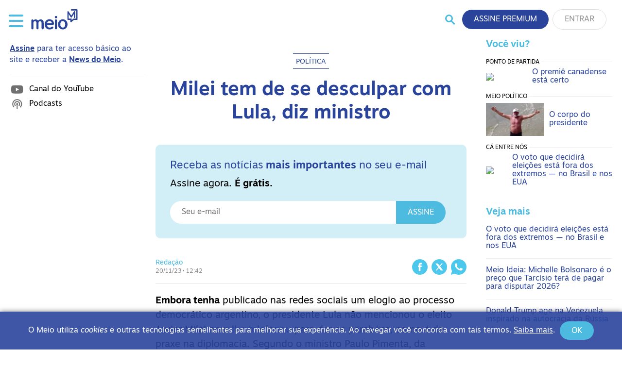

--- FILE ---
content_type: text/html; charset=UTF-8
request_url: https://www.canalmeio.com.br/2023/11/20/milei-tem-de-se-desculpar-com-lula-diz-ministro/
body_size: 13386
content:
<!-- single.php -->


<!--
	 
	===============
		===============
		===============
	-->


<!--  -->
<!doctype html>
<html lang="pt-BR" style="margin-top:0 !important">
<head>	
    <script>
        const userType 		= 'anonimo';
		const postType 		= 'post';
        const programaName 	= '';
		const categoria 	= 'não se aplica';
		const editoria 		= 'Política';
		const coautores 	= 'Redação';
		
		window.dataLayer = window.dataLayer || [];
		window.dataLayer.push({
            'event' : 'page_view',
            'postType' : postType, 
			'programaName' : programaName,
			'categoria' : categoria,
			'editoria' : editoria,
			'coautores' : coautores
        });
        window.dataLayer.push({
            'event' : 'userData',
            'userType' : userType,
        });
    </script>
	
	<!-- Google Tag Manager -->
		<script>(function (w, d, s, l, i) {
			w[l] = w[l] || [];
			w[l].push({
				'gtm.start':
					new Date().getTime(), event: 'gtm.js'
			});
			var f = d.getElementsByTagName(s)[0],
				j = d.createElement(s), dl = l != 'dataLayer' ? '&l=' + l : '';
			j.async = true;
			j.src =
				'https://www.googletagmanager.com/gtm.js?id=' + i + dl;
			f.parentNode.insertBefore(j, f);
		})(window, document, 'script', 'dataLayer', 'GTM-PXFFP26');</script>
	<!-- End Google Tag Manager -->
	
    <meta charset="UTF-8">
    <meta name="viewport" content="width=device-width, initial-scale=1">
	<meta http-equiv="Permissions-Policy" content="interest-cohort=()">
    <meta name="description" content="Embora tenha publicado nas redes sociais um elogio ao processo democrático argentino, o presidente Lula não mencionou o eleito Javier Milei nem lhe telefonou para dar os parabéns, como é de praxe na diplomacia. Segundo o ministro Paulo Pimenta, da Secretaria de Comunicação (Secom) da presidência, Milei é que deveria ligar antes se desculpando por “ofender gratuitamente” o brasileiro. “Cabe a ele o gesto, como presidente eleito, de ligar para se desculpar”, afirmou Pimenta. (Poder360) Enquanto isso&#8230; O ex-presidente Jair Bolsonaro (PL) disse ter sido convidado pessoalmente por Milei para a posse e que pretende ir ao evento do dia [&hellip;]">
    <link rel="icon" type="image/png" href="https://www.canalmeio.com.br/wp-content/uploads/2023/12/favicon.png">
	<!-- TWITTER CARD  -->
	<meta name="twitter:card" content="summary_large_image">
	<meta property="og:title" content="Milei tem de se desculpar com Lula, diz ministro" />
	<meta property="og:description" content="Embora tenha publicado nas redes sociais um elogio ao processo democrático argentino, o presidente Lula não mencionou o eleito Javier Milei nem lhe telefonou para dar os parabéns, como é de praxe na diplomacia. Segundo o ministro Paulo Pimenta, da Secretaria de Comunicação (Secom) da presidência, Milei é que deveria ligar antes se desculpando por “ofender gratuitamente” o brasileiro. “Cabe a ele o gesto, como presidente eleito, de ligar para se desculpar”, afirmou Pimenta. (Poder360) Enquanto isso&#8230; O ex-presidente Jair Bolsonaro (PL) disse ter sido convidado pessoalmente por Milei para a posse e que pretende ir ao evento do dia [&hellip;]" />
	<meta property="og:url" content="https://www.canalmeio.com.br/2023/11/20/milei-tem-de-se-desculpar-com-lula-diz-ministro/" />
	<meta property="og:image" content="https://www.canalmeio.com.br/templates_news/thumbnail.php?id=Milei+tem+de+se+desculpar+com+Lula%2C+diz+ministro"/>

	        <!-- ad-unit -->
		<script async src="https://securepubads.g.doubleclick.net/tag/js/gpt.js"></script>
		<script>
		  window.googletag = window.googletag || {cmd: []};
		  googletag.cmd.push(function() {
			googletag.defineSlot('/21629855551/anon-newsletter', [[336, 280], [360, 360]], 'div-gpt-ad-1695753724250-0').addService(googletag.pubads());
			googletag.defineSlot('/21629855551/anon-newsletter', [[336, 280], [360, 360]], 'div-gpt-ad-1695753724250-1').addService(googletag.pubads());
			googletag.defineSlot('/21629855551/cad-newsletter', [[336, 280], [360, 360]], 'div-gpt-ad-1695753976851-0').addService(googletag.pubads());
			googletag.defineSlot('/21629855551/cad-newsletter', [[336, 280], [360, 360]], 'div-gpt-ad-1695753976851-1').addService(googletag.pubads());
			googletag.defineSlot('/21629855551/cad-tl', [[336, 280], [360, 360]], 'div-gpt-ad-1695754101498-0').addService(googletag.pubads());
			googletag.defineSlot('/21629855551/premium-newsletter', [[336, 280], [360, 360]], 'div-gpt-ad-1695754177210-0').addService(googletag.pubads());
			googletag.defineSlot('/21629855551/premium-newsletter', [[336, 280], [360, 360]], 'div-gpt-ad-1695754177210-1').addService(googletag.pubads());
			googletag.defineSlot('/21629855551/premium-tl', [[336, 280], [360, 360]], 'div-gpt-ad-1695754224712-0').addService(googletag.pubads());
			googletag.defineSlot('/21629855551/topgeral', [[640, 120], [320, 180]], 'div-gpt-ad-1764597532182-0').addService(googletag.pubads());

			googletag.pubads().enableSingleRequest();
			googletag.enableServices();
		  });
		</script>
			<!-- inicio wp_head() -->
  <title>Milei tem de se desculpar com Lula, diz ministro &#8211; Meio</title>
<meta name='robots' content='max-image-preview:large' />
	<style>img:is([sizes="auto" i], [sizes^="auto," i]) { contain-intrinsic-size: 3000px 1500px }</style>
	<script type='application/javascript'  id='pys-version-script'>console.log('PixelYourSite Free version 11.1.4.2');</script>
<script type="text/javascript">
/* <![CDATA[ */
window._wpemojiSettings = {"baseUrl":"https:\/\/s.w.org\/images\/core\/emoji\/16.0.1\/72x72\/","ext":".png","svgUrl":"https:\/\/s.w.org\/images\/core\/emoji\/16.0.1\/svg\/","svgExt":".svg","source":{"concatemoji":"https:\/\/www.canalmeio.com.br\/wp-includes\/js\/wp-emoji-release.min.js?ver=6.8.2"}};
/*! This file is auto-generated */
!function(s,n){var o,i,e;function c(e){try{var t={supportTests:e,timestamp:(new Date).valueOf()};sessionStorage.setItem(o,JSON.stringify(t))}catch(e){}}function p(e,t,n){e.clearRect(0,0,e.canvas.width,e.canvas.height),e.fillText(t,0,0);var t=new Uint32Array(e.getImageData(0,0,e.canvas.width,e.canvas.height).data),a=(e.clearRect(0,0,e.canvas.width,e.canvas.height),e.fillText(n,0,0),new Uint32Array(e.getImageData(0,0,e.canvas.width,e.canvas.height).data));return t.every(function(e,t){return e===a[t]})}function u(e,t){e.clearRect(0,0,e.canvas.width,e.canvas.height),e.fillText(t,0,0);for(var n=e.getImageData(16,16,1,1),a=0;a<n.data.length;a++)if(0!==n.data[a])return!1;return!0}function f(e,t,n,a){switch(t){case"flag":return n(e,"\ud83c\udff3\ufe0f\u200d\u26a7\ufe0f","\ud83c\udff3\ufe0f\u200b\u26a7\ufe0f")?!1:!n(e,"\ud83c\udde8\ud83c\uddf6","\ud83c\udde8\u200b\ud83c\uddf6")&&!n(e,"\ud83c\udff4\udb40\udc67\udb40\udc62\udb40\udc65\udb40\udc6e\udb40\udc67\udb40\udc7f","\ud83c\udff4\u200b\udb40\udc67\u200b\udb40\udc62\u200b\udb40\udc65\u200b\udb40\udc6e\u200b\udb40\udc67\u200b\udb40\udc7f");case"emoji":return!a(e,"\ud83e\udedf")}return!1}function g(e,t,n,a){var r="undefined"!=typeof WorkerGlobalScope&&self instanceof WorkerGlobalScope?new OffscreenCanvas(300,150):s.createElement("canvas"),o=r.getContext("2d",{willReadFrequently:!0}),i=(o.textBaseline="top",o.font="600 32px Arial",{});return e.forEach(function(e){i[e]=t(o,e,n,a)}),i}function t(e){var t=s.createElement("script");t.src=e,t.defer=!0,s.head.appendChild(t)}"undefined"!=typeof Promise&&(o="wpEmojiSettingsSupports",i=["flag","emoji"],n.supports={everything:!0,everythingExceptFlag:!0},e=new Promise(function(e){s.addEventListener("DOMContentLoaded",e,{once:!0})}),new Promise(function(t){var n=function(){try{var e=JSON.parse(sessionStorage.getItem(o));if("object"==typeof e&&"number"==typeof e.timestamp&&(new Date).valueOf()<e.timestamp+604800&&"object"==typeof e.supportTests)return e.supportTests}catch(e){}return null}();if(!n){if("undefined"!=typeof Worker&&"undefined"!=typeof OffscreenCanvas&&"undefined"!=typeof URL&&URL.createObjectURL&&"undefined"!=typeof Blob)try{var e="postMessage("+g.toString()+"("+[JSON.stringify(i),f.toString(),p.toString(),u.toString()].join(",")+"));",a=new Blob([e],{type:"text/javascript"}),r=new Worker(URL.createObjectURL(a),{name:"wpTestEmojiSupports"});return void(r.onmessage=function(e){c(n=e.data),r.terminate(),t(n)})}catch(e){}c(n=g(i,f,p,u))}t(n)}).then(function(e){for(var t in e)n.supports[t]=e[t],n.supports.everything=n.supports.everything&&n.supports[t],"flag"!==t&&(n.supports.everythingExceptFlag=n.supports.everythingExceptFlag&&n.supports[t]);n.supports.everythingExceptFlag=n.supports.everythingExceptFlag&&!n.supports.flag,n.DOMReady=!1,n.readyCallback=function(){n.DOMReady=!0}}).then(function(){return e}).then(function(){var e;n.supports.everything||(n.readyCallback(),(e=n.source||{}).concatemoji?t(e.concatemoji):e.wpemoji&&e.twemoji&&(t(e.twemoji),t(e.wpemoji)))}))}((window,document),window._wpemojiSettings);
/* ]]> */
</script>
<style id='wp-emoji-styles-inline-css' type='text/css'>

	img.wp-smiley, img.emoji {
		display: inline !important;
		border: none !important;
		box-shadow: none !important;
		height: 1em !important;
		width: 1em !important;
		margin: 0 0.07em !important;
		vertical-align: -0.1em !important;
		background: none !important;
		padding: 0 !important;
	}
</style>
<link rel='stylesheet' id='theme-style-css' href='https://www.canalmeio.com.br/wp-content/themes/meio2023/style.css?v=1769142653&#038;ver=6.8.2' type='text/css' media='all' />
<script type="text/javascript" id="jquery-core-js-extra">
/* <![CDATA[ */
var pysFacebookRest = {"restApiUrl":"https:\/\/www.canalmeio.com.br\/wp-json\/pys-facebook\/v1\/event","debug":""};
/* ]]> */
</script>
<script type="text/javascript" src="https://www.canalmeio.com.br/wp-includes/js/jquery/jquery.min.js?ver=3.7.1" id="jquery-core-js"></script>
<script type="text/javascript" src="https://www.canalmeio.com.br/wp-content/plugins/pixelyoursite/dist/scripts/jquery.bind-first-0.2.3.min.js?ver=0.2.3" id="jquery-bind-first-js"></script>
<script type="text/javascript" src="https://www.canalmeio.com.br/wp-content/plugins/pixelyoursite/dist/scripts/js.cookie-2.1.3.min.js?ver=2.1.3" id="js-cookie-pys-js"></script>
<script type="text/javascript" src="https://www.canalmeio.com.br/wp-content/plugins/pixelyoursite/dist/scripts/tld.min.js?ver=2.3.1" id="js-tld-js"></script>
<script type="text/javascript" id="pys-js-extra">
/* <![CDATA[ */
var pysOptions = {"staticEvents":{"facebook":{"init_event":[{"delay":0,"type":"static","ajaxFire":false,"name":"PageView","pixelIds":["756775441137957"],"eventID":"02d27f60-1c70-4204-a75c-b4b2b409c793","params":{"post_category":"Post","page_title":"Milei tem de se desculpar com Lula, diz ministro","post_type":"post","post_id":242890,"plugin":"PixelYourSite","user_role":"guest","event_url":"www.canalmeio.com.br\/2023\/11\/20\/milei-tem-de-se-desculpar-com-lula-diz-ministro\/"},"e_id":"init_event","ids":[],"hasTimeWindow":false,"timeWindow":0,"woo_order":"","edd_order":""}]}},"dynamicEvents":{"automatic_event_form":{"facebook":{"delay":0,"type":"dyn","name":"Form","pixelIds":["756775441137957"],"eventID":"4ea82595-da2f-40db-9e19-323376c92eaa","params":{"page_title":"Milei tem de se desculpar com Lula, diz ministro","post_type":"post","post_id":242890,"plugin":"PixelYourSite","user_role":"guest","event_url":"www.canalmeio.com.br\/2023\/11\/20\/milei-tem-de-se-desculpar-com-lula-diz-ministro\/"},"e_id":"automatic_event_form","ids":[],"hasTimeWindow":false,"timeWindow":0,"woo_order":"","edd_order":""}},"automatic_event_download":{"facebook":{"delay":0,"type":"dyn","name":"Download","extensions":["","doc","exe","js","pdf","ppt","tgz","zip","xls"],"pixelIds":["756775441137957"],"eventID":"d363dc4a-5ab3-4a68-8b20-f2b4408a3e89","params":{"page_title":"Milei tem de se desculpar com Lula, diz ministro","post_type":"post","post_id":242890,"plugin":"PixelYourSite","user_role":"guest","event_url":"www.canalmeio.com.br\/2023\/11\/20\/milei-tem-de-se-desculpar-com-lula-diz-ministro\/"},"e_id":"automatic_event_download","ids":[],"hasTimeWindow":false,"timeWindow":0,"woo_order":"","edd_order":""}},"automatic_event_comment":{"facebook":{"delay":0,"type":"dyn","name":"Comment","pixelIds":["756775441137957"],"eventID":"5d7325ba-bc45-4490-9d3b-3a1e42448985","params":{"page_title":"Milei tem de se desculpar com Lula, diz ministro","post_type":"post","post_id":242890,"plugin":"PixelYourSite","user_role":"guest","event_url":"www.canalmeio.com.br\/2023\/11\/20\/milei-tem-de-se-desculpar-com-lula-diz-ministro\/"},"e_id":"automatic_event_comment","ids":[],"hasTimeWindow":false,"timeWindow":0,"woo_order":"","edd_order":""}},"automatic_event_scroll":{"facebook":{"delay":0,"type":"dyn","name":"PageScroll","scroll_percent":30,"pixelIds":["756775441137957"],"eventID":"ac4d7c1b-f804-4712-baf2-be45c44c9089","params":{"page_title":"Milei tem de se desculpar com Lula, diz ministro","post_type":"post","post_id":242890,"plugin":"PixelYourSite","user_role":"guest","event_url":"www.canalmeio.com.br\/2023\/11\/20\/milei-tem-de-se-desculpar-com-lula-diz-ministro\/"},"e_id":"automatic_event_scroll","ids":[],"hasTimeWindow":false,"timeWindow":0,"woo_order":"","edd_order":""}},"automatic_event_time_on_page":{"facebook":{"delay":0,"type":"dyn","name":"TimeOnPage","time_on_page":30,"pixelIds":["756775441137957"],"eventID":"5a159c0c-5c1d-4ab8-ae1d-99e031fb6db3","params":{"page_title":"Milei tem de se desculpar com Lula, diz ministro","post_type":"post","post_id":242890,"plugin":"PixelYourSite","user_role":"guest","event_url":"www.canalmeio.com.br\/2023\/11\/20\/milei-tem-de-se-desculpar-com-lula-diz-ministro\/"},"e_id":"automatic_event_time_on_page","ids":[],"hasTimeWindow":false,"timeWindow":0,"woo_order":"","edd_order":""}}},"triggerEvents":[],"triggerEventTypes":[],"facebook":{"pixelIds":["756775441137957"],"advancedMatching":[],"advancedMatchingEnabled":true,"removeMetadata":false,"wooVariableAsSimple":false,"serverApiEnabled":true,"wooCRSendFromServer":false,"send_external_id":null,"enabled_medical":false,"do_not_track_medical_param":["event_url","post_title","page_title","landing_page","content_name","categories","category_name","tags"],"meta_ldu":false},"debug":"","siteUrl":"https:\/\/www.canalmeio.com.br","ajaxUrl":"https:\/\/www.canalmeio.com.br\/wp-admin\/admin-ajax.php","ajax_event":"d82af62437","enable_remove_download_url_param":"1","cookie_duration":"7","last_visit_duration":"60","enable_success_send_form":"","ajaxForServerEvent":"1","ajaxForServerStaticEvent":"1","useSendBeacon":"1","send_external_id":"1","external_id_expire":"180","track_cookie_for_subdomains":"1","google_consent_mode":"1","gdpr":{"ajax_enabled":false,"all_disabled_by_api":false,"facebook_disabled_by_api":false,"analytics_disabled_by_api":false,"google_ads_disabled_by_api":false,"pinterest_disabled_by_api":false,"bing_disabled_by_api":false,"reddit_disabled_by_api":false,"externalID_disabled_by_api":false,"facebook_prior_consent_enabled":true,"analytics_prior_consent_enabled":true,"google_ads_prior_consent_enabled":null,"pinterest_prior_consent_enabled":true,"bing_prior_consent_enabled":true,"cookiebot_integration_enabled":false,"cookiebot_facebook_consent_category":"marketing","cookiebot_analytics_consent_category":"statistics","cookiebot_tiktok_consent_category":"marketing","cookiebot_google_ads_consent_category":"marketing","cookiebot_pinterest_consent_category":"marketing","cookiebot_bing_consent_category":"marketing","consent_magic_integration_enabled":false,"real_cookie_banner_integration_enabled":false,"cookie_notice_integration_enabled":false,"cookie_law_info_integration_enabled":false,"analytics_storage":{"enabled":true,"value":"granted","filter":false},"ad_storage":{"enabled":true,"value":"granted","filter":false},"ad_user_data":{"enabled":true,"value":"granted","filter":false},"ad_personalization":{"enabled":true,"value":"granted","filter":false}},"cookie":{"disabled_all_cookie":false,"disabled_start_session_cookie":false,"disabled_advanced_form_data_cookie":false,"disabled_landing_page_cookie":false,"disabled_first_visit_cookie":false,"disabled_trafficsource_cookie":false,"disabled_utmTerms_cookie":false,"disabled_utmId_cookie":false},"tracking_analytics":{"TrafficSource":"direct","TrafficLanding":"undefined","TrafficUtms":[],"TrafficUtmsId":[]},"GATags":{"ga_datalayer_type":"default","ga_datalayer_name":"dataLayerPYS"},"woo":{"enabled":false},"edd":{"enabled":false},"cache_bypass":"1769142653"};
/* ]]> */
</script>
<script type="text/javascript" src="https://www.canalmeio.com.br/wp-content/plugins/pixelyoursite/dist/scripts/public.js?ver=11.1.4.2" id="pys-js"></script>
<link rel="https://api.w.org/" href="https://www.canalmeio.com.br/wp-json/" /><link rel="alternate" title="JSON" type="application/json" href="https://www.canalmeio.com.br/wp-json/wp/v2/posts/242890" /><link rel="EditURI" type="application/rsd+xml" title="RSD" href="https://www.canalmeio.com.br/xmlrpc.php?rsd" />
<meta name="generator" content="WordPress 6.8.2" />
<link rel='shortlink' href='https://www.canalmeio.com.br/?p=242890' />
<link rel="alternate" title="oEmbed (JSON)" type="application/json+oembed" href="https://www.canalmeio.com.br/wp-json/oembed/1.0/embed?url=https%3A%2F%2Fwww.canalmeio.com.br%2F2023%2F11%2F20%2Fmilei-tem-de-se-desculpar-com-lula-diz-ministro%2F" />
<link rel="alternate" title="oEmbed (XML)" type="text/xml+oembed" href="https://www.canalmeio.com.br/wp-json/oembed/1.0/embed?url=https%3A%2F%2Fwww.canalmeio.com.br%2F2023%2F11%2F20%2Fmilei-tem-de-se-desculpar-com-lula-diz-ministro%2F&#038;format=xml" />


<!-- This site is optimized with the Schema plugin v1.7.9.6 - https://schema.press -->
<script type="application/ld+json">{"@context":"https:\/\/schema.org\/","@type":"BlogPosting","mainEntityOfPage":{"@type":"WebPage","@id":"https:\/\/www.canalmeio.com.br\/2023\/11\/20\/milei-tem-de-se-desculpar-com-lula-diz-ministro\/"},"url":"https:\/\/www.canalmeio.com.br\/2023\/11\/20\/milei-tem-de-se-desculpar-com-lula-diz-ministro\/","headline":"Milei tem de se desculpar com Lula, diz ministro","datePublished":"2023-11-20T12:42:05-03:00","dateModified":"2023-11-20T12:42:05-03:00","publisher":{"@type":"Organization","@id":"https:\/\/www.canalmeio.com.br\/#organization","name":"Meio","logo":{"@type":"ImageObject","url":"","width":600,"height":60}},"articleSection":"Post","description":"Embora tenha publicado nas redes sociais um elogio ao processo democrático argentino, o presidente Lula não mencionou o eleito Javier Milei nem lhe telefonou para dar os parabéns, como é de praxe na diplomacia. Segundo o ministro Paulo Pimenta, da Secretaria de Comunicação (Secom) da presidência, Milei é que","author":{"@type":"Person","name":"Redação","url":"https:\/\/www.canalmeio.com.br\/author\/redacao\/","image":{"@type":"ImageObject","url":"https:\/\/secure.gravatar.com\/avatar\/07293a46383ec4d9dc2434545e833050da93117941292cbfea1b98c1ce649e1b?s=96&d=mm&r=g","height":96,"width":96}}}</script>

<link rel='canonical' href='https://www.canalmeio.com.br/2023/11/20/milei-tem-de-se-desculpar-com-lula-diz-ministro/' /><style id="wpforms-css-vars-root">
				:root {
					--wpforms-field-border-radius: 3px;
--wpforms-field-background-color: #ffffff;
--wpforms-field-border-color: rgba( 0, 0, 0, 0.25 );
--wpforms-field-text-color: rgba( 0, 0, 0, 0.7 );
--wpforms-label-color: rgba( 0, 0, 0, 0.85 );
--wpforms-label-sublabel-color: rgba( 0, 0, 0, 0.55 );
--wpforms-label-error-color: #d63637;
--wpforms-button-border-radius: 3px;
--wpforms-button-background-color: #066aab;
--wpforms-button-text-color: #ffffff;
--wpforms-page-break-color: #066aab;
--wpforms-field-size-input-height: 43px;
--wpforms-field-size-input-spacing: 15px;
--wpforms-field-size-font-size: 16px;
--wpforms-field-size-line-height: 19px;
--wpforms-field-size-padding-h: 14px;
--wpforms-field-size-checkbox-size: 16px;
--wpforms-field-size-sublabel-spacing: 5px;
--wpforms-field-size-icon-size: 1;
--wpforms-label-size-font-size: 16px;
--wpforms-label-size-line-height: 19px;
--wpforms-label-size-sublabel-font-size: 14px;
--wpforms-label-size-sublabel-line-height: 17px;
--wpforms-button-size-font-size: 17px;
--wpforms-button-size-height: 41px;
--wpforms-button-size-padding-h: 15px;
--wpforms-button-size-margin-top: 10px;

				}
			</style>	<!-- fim do wp_head() -->
<!-- <script src="https://www.google.com/recaptcha/api.js?render=6LccB8cUAAAAAOSp-O3dq5LsYKeMX1mQIE9mrfYZ"></script> -->
</head>

<body class="wp-singular post-template-default single single-post postid-242890 single-format-standard wp-theme-meio2023 post-milei-tem-de-se-desculpar-com-lula-diz-ministro">
	
<div id="lgpd_bar" class="p-20 inativo">
	<div class="lgpd-texto">
		O Meio utiliza <em>cookies</em> e outras tecnologias semelhantes para melhorar sua experiência. Ao navegar você concorda com tais termos. <a href="https://www.canalmeio.com.br/termos-de-uso-e-politica-de-privacidade-do-meio/">Saiba mais</a>.	</div>
	<button id="accept_cookies" class="btn btn-azul4">Ok</button>
</div>	
	
<!-- Google Tag Manager (noscript) -->
<noscript>
    <iframe src="https://www.googletagmanager.com/ns.html?id=GTM-PXFFP26"
            height="0" width="0" style="display:none;visibility:hidden"></iframe>
</noscript>
<!-- End Google Tag Manager (noscript) -->
	
<header id="siteTopo">
    <div class="header-wrapper">
        <div class="menu_bt-logo">
            <button id="menuBt" class="toggle-bt">
				<span class="stripes">
					<span class="stripe stripe-top"></span>
					<span class="stripe stripe-mid stripe-x1"></span>
					<span class="stripe stripe-mid stripe-x2"></span>
					<span class="stripe stripe-bot"></span>
				</span>
            </button>
            <h1>
                <a href="https://www.canalmeio.com.br">
                    <img src="https://www.canalmeio.com.br/wp-content/uploads/2023/08/logo2023.svg" alt="Meio">
                </a>
                <span class="sr-only">
					Meio				</span>
            </h1>
        </div>
		<button id="buscaBt">
            <div class="sr-only">
                Buscar
            </div>
        </button>
        <div id="searchForm">
            <form role="search" method="get" class="search-form" action="https://www.canalmeio.com.br/">
	<label>
	  <span class="screen-reader-text">Pesquisar por:</span>
		<input type="search" class="search-field" placeholder="Pesquisar por:" value="" name="s" title="Pesquisar por:" />
	</label>
	<!-- <input type="hidden" value="post" name="post_type" id="post_type" /> -->
	<button type="submit" class="btn btn-azul4 ml-10">
		buscar
	</button>
</form>        </div>
		<div class="btns-header">
			                <a href="https://www.canalmeio.com.br/meio-premium/" class="btn btn-azul1">
                    Assine Premium
                </a>
			
						
        	                 <a href="/login/?redirectTo=https://www.canalmeio.com.br/2023/11/20/milei-tem-de-se-desculpar-com-lula-diz-ministro" class="btn btn-branco">
                    Entrar
                </a>
			        	
		</div>
    </div>
	<div data-nosnippet>
	  <nav class="menu-container"><ul id="menu-name--menu" class="menu"><li id="menu-item-267911" class="menu-item menu-item-type-custom menu-item-object-custom menu-item-has-children menu-item-267911"><a href="#">Sobre o Meio</a>
<ul class="sub-menu">
	<li id="menu-item-484475" class="menu-item menu-item-type-post_type menu-item-object-page menu-item-484475"><a href="https://www.canalmeio.com.br/assine-o-meio/">O que é o Meio</a></li>
	<li id="menu-item-267913" class="menu-item menu-item-type-post_type menu-item-object-page menu-item-267913"><a href="https://www.canalmeio.com.br/no-que-acreditamos/">No que acreditamos</a></li>
	<li id="menu-item-267914" class="menu-item menu-item-type-post_type menu-item-object-page menu-item-267914"><a href="https://www.canalmeio.com.br/quem-somos/">Quem somos</a></li>
	<li id="menu-item-267918" class="menu-item menu-item-type-custom menu-item-object-custom menu-item-267918"><a href="https://cursos.canalmeio.com.br/">Cursos do Meio</a></li>
	<li id="menu-item-455797" class="menu-item menu-item-type-post_type menu-item-object-page menu-item-455797"><a href="https://www.canalmeio.com.br/anuncie/">Anuncie no Meio</a></li>
	<li id="menu-item-267920" class="menu-item menu-item-type-custom menu-item-object-custom menu-item-267920"><a href="https://pioneiros.canalmeio.com.br/">Pioneiros</a></li>
	<li id="menu-item-267916" class="menu-item menu-item-type-post_type menu-item-object-page menu-item-267916"><a href="https://www.canalmeio.com.br/termos-de-uso-e-politica-de-privacidade-do-meio/">Política de privacidade do Meio</a></li>
	<li id="menu-item-307227" class="menu-item menu-item-type-post_type menu-item-object-page menu-item-307227"><a href="https://www.canalmeio.com.br/politica-de-uso-de-inteligencia-artificial-do-meio/">Política de uso de Inteligência Artificial do Meio</a></li>
	<li id="menu-item-388706" class="menu-item menu-item-type-post_type menu-item-object-post menu-item-388706"><a href="https://www.canalmeio.com.br/2024/10/14/quem-e-o-leitor-do-meio-em-2024/">Quem é o leitor do Meio</a></li>
	<li id="menu-item-496589" class="menu-item menu-item-type-custom menu-item-object-custom menu-item-496589"><a href="https://www.colab55.com/@meio">Loja do Meio</a></li>
	<li id="menu-item-495858" class="menu-item menu-item-type-custom menu-item-object-custom menu-item-495858"><a href="https://www.canalmeio.com.br/compara-pesquisas">Compara pesquisas</a></li>
	<li id="menu-item-508927" class="menu-item menu-item-type-post_type menu-item-object-page menu-item-508927"><a href="https://www.canalmeio.com.br/pesquisa-meio-ideia/">Pesquisa Meio Ideia</a></li>
</ul>
</li>
<li id="menu-item-349791" class="menu-item menu-item-type-custom menu-item-object-custom menu-item-has-children menu-item-349791"><a href="#">Ajuda</a>
<ul class="sub-menu">
	<li id="menu-item-349792" class="menu-item menu-item-type-custom menu-item-object-custom menu-item-349792"><a href="https://www.canalmeio.com.br/perguntas-frequentes#nao_recebi">Não recebi minha edição</a></li>
	<li id="menu-item-349793" class="menu-item menu-item-type-custom menu-item-object-custom menu-item-349793"><a href="https://www.canalmeio.com.br/perguntas-frequentes#como_cancelo_basico">Como cancelo o recebimento do Meio?</a></li>
	<li id="menu-item-349794" class="menu-item menu-item-type-post_type menu-item-object-page menu-item-349794"><a href="https://www.canalmeio.com.br/fale-conosco/">Fale conosco</a></li>
	<li id="menu-item-349795" class="menu-item menu-item-type-post_type menu-item-object-page menu-item-349795"><a href="https://www.canalmeio.com.br/perguntas-frequentes/">Perguntas frequentes</a></li>
	<li id="menu-item-349796" class="menu-item menu-item-type-custom menu-item-object-custom menu-item-349796"><a href="https://www.canalmeio.com.br/perguntas-frequentes#assinatura_premium">Dúvidas sobre assinatura premium</a></li>
</ul>
</li>
</ul></nav>	</div>
</header>

<script>
    (() => {
        const signoutButton = document.getElementById("signoutBtn");

        const showLoader = () => {
            const previousMessage = signoutButton.innerHTML;
            signoutButton.innerHTML = "Saindo...";
            signoutButton.disabled = true;
            return {
                hideLoader() {
                    signoutButton.disabled = false;
                    signoutButton.innerHTML = previousMessage;
                }
            };
        }

        if (signoutButton) {
            signoutButton.addEventListener("click", async (event) => {
                event.preventDefault();
                const {hideLoader} = showLoader();

                const data = new FormData();
                data.append("action", "sign_out_handler");

                const response = await fetch("https://www.canalmeio.com.br/wp-admin/admin-ajax.php", {
                    method: "POST",
                    credentials: "same-origin",
                    body: data
                })

                if (response.ok) {
					window.dataLayer = window.dataLayer || [];
					window.dataLayer.push({
            			'event' : 'logout',
        			});
                    location.href = "/login";
                }
                hideLoader();
            })
        }
    })();

</script>

<main class="single-main pl-20 pr-20 
	 
	user_type-anonimo 
	">
	<div class="single-wrapper">
		<div class="beneficios mt-10">
			<!-- beneficios.php -->
<!-- Array
(
    [0] => Array
        (
            [_type] => _
            [beneficio] => Streaming
            [tipo] => premium
            [link] => https://video.canalmeio.com.br/
            [icone] => video
        )

    [1] => Array
        (
            [_type] => _
            [beneficio] => Edição de Sábado
            [tipo] => premium
            [link] => https://www.canalmeio.com.br/arquivo/edicao-premium/
            [icone] => texto
        )

    [2] => Array
        (
            [_type] => _
            [beneficio] => Meio Político
            [tipo] => premium
            [link] => https://www.canalmeio.com.br/arquivo/meio-politico/
            [icone] => texto
        )

    [3] => Array
        (
            [_type] => _
            [beneficio] => Meio Perspectiva
            [tipo] => premium
            [link] => https://www.canalmeio.com.br/arquivo/meio-perspectiva/
            [icone] => texto
        )

    [4] => Array
        (
            [_type] => _
            [beneficio] => News do Meio mais cedo
            [tipo] => premium
            [link] => https://www.canalmeio.com.br/arquivo/edicoes/
            [icone] => texto
        )

    [5] => Array
        (
            [_type] => _
            [beneficio] => Acesso total ao site
            [tipo] => premium
            [link] => https://www.canalmeio.com.br
            [icone] => site
        )

    [6] => Array
        (
            [_type] => _
            [beneficio] => News do Meio
            [tipo] => cadastrado
            [link] => https://www.canalmeio.com.br/arquivo/edicoes/
            [icone] => texto
        )

    [7] => Array
        (
            [_type] => _
            [beneficio] => Acesso básico ao site
            [tipo] => cadastrado
            [link] => https://www.canalmeio.com.br/
            [icone] => site
        )

    [8] => Array
        (
            [_type] => _
            [beneficio] => Canal do YouTube
            [tipo] => anonimo
            [link] => https://www.youtube.com/channel/UCugK_9W-5o56H0pEnJtFQnw
            [icone] => youtube
        )

    [9] => Array
        (
            [_type] => _
            [beneficio] => Podcasts
            [tipo] => anonimo
            [link] => https://www.canalmeio.com.br/podcasts/
            [icone] => podcast
        )

    [10] => Array
        (
            [_type] => _
            [beneficio] => Cursos
            [tipo] => premium_cursos
            [link] => https://cursos.canalmeio.com.br/products/home
            [icone] => curso
        )

)
 -->
		
	<div class="beneficios-badge mb-10 color-azul1">
					<span>
				<a href="https://www.canalmeio.com.br/assine-gratis/"><b>Assine</b></a> para ter acesso básico ao site e receber a <a href="https://www.canalmeio.com.br/arquivo/edicoes/"><b>News do Meio</b></a>.
			</span>
		
	</div>

	<hr><ul class="beneficios-anonimo"><li><a href="https://www.youtube.com/channel/UCugK_9W-5o56H0pEnJtFQnw"><i><!-- include/icones/icone-youtube.php -->

<svg width="30" height="30" viewBox="0 0 30 30"><rect width="30" height="30" fill="none" /><path d="M26.75,9.4c-.28-1.05-1.1-1.86-2.15-2.15-1.89-.51-9.48-.51-9.48-.51,0,0-7.59,0-9.48.51-1.05.28-1.86,1.1-2.14,2.15-.68,3.86-.68,7.81,0,11.68.28,1.05,1.1,1.86,2.14,2.15,1.89.51,9.48.51,9.48.51,0,0,7.59,0,9.48-.51,1.05-.28,1.86-1.1,2.15-2.15.35-1.93.52-3.88.51-5.84.01-1.96-.16-3.91-.51-5.84Z" fill="#707070" /><path d="M12.7,18.88l6.3-3.64-6.3-3.64v7.28Z" fill="#fff" /></svg></i><span>Canal do YouTube</span></a></li><li><a href="https://www.canalmeio.com.br/podcasts/"><i><!-- include/icones/icone-podcast.php -->

<svg width="30" height="30" viewBox="0 0 30 30"><rect width="30" height="30" fill="none" /><path d="M14.32,25.4v-8.34c-.3-.18-.55-.42-.73-.72-.19-.31-.28-.66-.28-1.02,0-.54.21-1.05.59-1.42.37-.39.89-.6,1.42-.59.54,0,1.05.21,1.42.59.39.37.6.89.59,1.42,0,.36-.09.72-.28,1.03-.18.29-.43.54-.73.71v8.34h-2.02ZM8.37,22.63c-.96-.93-1.74-2.04-2.28-3.26-.57-1.27-.85-2.65-.84-4.04,0-1.35.26-2.69.79-3.93.51-1.19,1.24-2.28,2.15-3.2.92-.92,2.01-1.65,3.2-2.15,1.24-.53,2.58-.8,3.93-.79,1.35,0,2.69.26,3.93.79,1.19.51,2.28,1.24,3.2,2.15.92.92,1.65,2.01,2.15,3.2.53,1.24.8,2.58.79,3.93,0,1.4-.28,2.78-.84,4.05-.54,1.22-1.31,2.33-2.28,3.25l-1.41-1.41c.78-.75,1.4-1.64,1.84-2.63.46-1.03.69-2.14.68-3.26.04-2.15-.81-4.22-2.34-5.72-1.5-1.54-3.57-2.38-5.72-2.34-2.15-.04-4.22.81-5.72,2.34-1.54,1.5-2.38,3.57-2.34,5.72,0,1.12.22,2.23.68,3.25.44.99,1.07,1.88,1.86,2.62l-1.44,1.43ZM11.22,19.78c-.59-.56-1.07-1.23-1.41-1.98-.36-.78-.54-1.63-.53-2.48-.03-1.61.61-3.16,1.76-4.28,1.12-1.15,2.67-1.79,4.28-1.76,1.61-.03,3.16.61,4.28,1.76,1.15,1.12,1.79,2.67,1.76,4.28,0,.86-.17,1.71-.53,2.49-.33.74-.81,1.41-1.41,1.97l-1.43-1.43c.42-.38.76-.85,1-1.36.24-.52.37-1.09.36-1.66.02-1.07-.41-2.1-1.18-2.85-.74-.77-1.77-1.2-2.85-1.18-1.07-.02-2.1.41-2.85,1.18-.77.74-1.2,1.77-1.18,2.85,0,.58.12,1.15.36,1.67.24.51.58.97,1,1.35l-1.44,1.43Z" fill="#707070" /></svg></i><span>Podcasts</span></a></li></ul>
		</div>
		<div class="max640">
			<div class="single--parent-info mt-30 mb-20 tac">
				<a href="https://www.canalmeio.com.br/editoria/politica/">Política</a>			</div>
			<article class="single--article">
								<h2 class="single--titulo tac color-azul1">
					Milei tem de se desculpar com Lula, diz ministro				</h2>

												
								
									<div class="ultima-content">
						<h4>Receba as notícias <strong>mais importantes</strong> no seu e-mail</h4>
<p>Assine agora. <strong>É grátis.</strong></p>
<form id="form_topo" class="wpcf7-form newsletter-form" method="post">
<div style="display: none;"><input name="list" type="hidden" value="1" /><input name="Origem" type="hidden" value="" /></div>
<div class="form-flex"><span class="wpcf7-form-control-wrap" data-name="your-email"><input class="wpcf7-form-control wpcf7-text wpcf7-email" name="email" required="true" size="40" type="email" value="" placeholder="Seu e-mail" /></span><button class="btn btn-azul4" type="submit">Assine</button></div>
<div class="response-output" aria-hidden="true"></div>
</form>
	
					</div>
					<!-- subscribe-form-script.php -->

<script>
	(() => {
		const forms = document.querySelectorAll(".newsletter-form");
		forms.forEach(form=>{

			const errorMessage = form.querySelector(".response-output");
			const submitButton = form.querySelector("button[type=submit]");

		const showResponse = (message) => {
			errorMessage.innerHTML = message;
			errorMessage.classList.remove("hidden");
		};

		const hideErrors = () => errorMessage.classList.add("hidden");

		const showLoader = () => {
			const previousMessage = submitButton.innerHTML;
			submitButton.innerHTML = "Cadastrando aguarde...";
			submitButton.disabled = true;
			return {
				hideLoader() {
					submitButton.disabled = false;
					submitButton.innerHTML = previousMessage;
				}
			};
		}

		form.style.display = "block";

		form.addEventListener("submit", async (event) => {
			event.preventDefault();
			hideErrors();
			const {hideLoader} = showLoader();

			const formData = new FormData(form);
			var url_string = window.location.href;
			var url = new URL(url_string);
			var utm_campaign = url.searchParams.get("utm_campaign");
			formData.append("action", "sign_up_handler");
			formData.append("origem", utm_campaign);


			grecaptcha.execute('6LccB8cUAAAAAOSp-O3dq5LsYKeMX1mQIE9mrfYZ', { action: 'newsletter_form' }).then(async function (token) 			{
				formData.append("token", token);				
				const response = await fetch("https://www.canalmeio.com.br/wp-admin/admin-ajax.php", {
					method: "POST",
					credentials: "same-origin",
					body: formData
				});

				if (response.ok) {
					window.dataLayer = window.dataLayer || [];
					window.dataLayer.push({
						'event' : 'sign_up',
					});
					location.href =  "/bem-vindo-ao-meio/?q=form-submitted";
					return;
				}
				hideLoader();
				const result = await response.json();
				showResponse(result.error ?? result.message);

			});     


		})

		})
	})();
</script>
<script src="https://www.google.com/recaptcha/api.js?render=6LccB8cUAAAAAOSp-O3dq5LsYKeMX1mQIE9mrfYZ"></script>								
				<div class="post-info mt-16 mb-16">
										<div class="post-meta">
						<div class="post-meta-itens"><span class="post-meta-link"><a href="https://www.canalmeio.com.br/author/redacao/" title="Posts por Redação" class="author url fn" rel="author">Redação</a></span></div>						<div class="the_date-editoria">
							<span class="the_date">
								20/11/23 • 12:42							</span>
						</div>
					</div>
					<div class="post-share">
						<!-- share.php -->
<div class="compartilhamento"><a href="https://www.facebook.com/sharer/sharer.php?u=https://www.canalmeio.com.br/2023/11/20/milei-tem-de-se-desculpar-com-lula-diz-ministro/?#milei-tem-de-se-desculpar-com-lula-diz-ministro"><svg xmlns="http://www.w3.org/2000/svg" viewBox="0 0 24 24"><g><path d="m12,0C5.37,0,0,5.37,0,12s5.37,12,12,12,12-5.37,12-12S18.63,0,12,0Zm2.73,11.99h-1.79v6.35h-2.62v-6.35h-1.29v-2.2h1.29v-1.32c0-1.35.47-2.21,1.39-2.59.45-.17.84-.23,1.24-.23h2v2.18h-1.19c-.35,0-.58.1-.69.29-.08.13-.11.35-.11.65v.99h2.03l-.24,2.2h-.02Z" fill="#4dc8ed" stroke-width="0"/></g></svg></a><a href="http://twitter.com/intent/tweet?text=:https://www.canalmeio.com.br/2023/11/20/milei-tem-de-se-desculpar-com-lula-diz-ministro/"><svg xmlns="http://www.w3.org/2000/svg" viewBox="0 0 24 24"><g><path d="m12,0C5.37,0,0,5.37,0,12s5.37,12,12,12,12-5.37,12-12S18.63,0,12,0Zm2.2,17.35l-2.82-3.74-3.27,3.74h-1.8l4.23-4.85-4.42-5.85h3.69l2.6,3.44,3.01-3.44h1.81l-3.98,4.55,4.65,6.15h-3.69Z" fill="#4dc8ed" stroke-width="0"/></g></svg></a><a href="https://api.whatsapp.com/send?text=Milei+tem+de+se+desculpar+com+Lula%2C+diz+ministro+-+https://www.canalmeio.com.br/2023/11/20/milei-tem-de-se-desculpar-com-lula-diz-ministro/?#milei-tem-de-se-desculpar-com-lula-diz-ministro"><svg xmlns="http://www.w3.org/2000/svg" viewBox="0 0 24 24"><g><path d="m12,0C5.37,0,0,5.38,0,12c0,2.2.6,4.27,1.63,6.04L.05,23.95l5.9-1.58c1.77,1.03,3.84,1.63,6.04,1.63,6.62,0,12-5.37,12-12S18.62,0,12,0Zm5.78,16.11c-.25.69-1.45,1.35-1.99,1.4-.54.04-1.05.24-3.54-.74-2.99-1.19-4.89-4.26-5.04-4.45-.15-.2-1.21-1.6-1.21-3.05s.76-2.17,1.03-2.46c.27-.29.59-.37.78-.37h.57c.21,0,.45.02.66.51.26.59.84,2.05.9,2.19.08.15.12.32.02.51-.1.2-.15.32-.29.49s-.3.38-.45.51c-.15.15-.3.3-.13.6s.76,1.26,1.64,2.05c1.13,1,2.08,1.32,2.37,1.46.29.15.47.12.64-.08.17-.2.74-.86.94-1.15.2-.29.39-.25.66-.15.27.1,1.72.82,2.01.96s.49.22.57.35c.08.12.08.72-.17,1.4v.02Z" fill="#4dc8ed" stroke-width="0"/></g></svg></a></div>					</div>
				</div>
									<!-- não tem parametro -->
																			<div class="single--the_content mb-30">
							
							<p><strong>Embora tenha</strong> publicado nas redes sociais um elogio ao processo democrático argentino, o presidente Lula não mencionou o eleito Javier Milei nem <a href="https://www.poder360.com.br/governo/cabe-a-milei-ligar-para-lula-e-pedir-desculpas-diz-pimenta/">lhe telefonou</a> para dar os parabéns, como é de praxe na diplomacia. Segundo o ministro Paulo Pimenta, da Secretaria de Comunicação (Secom) da presidência, Milei é que deveria ligar antes se desculpando por “ofender gratuitamente” o brasileiro. “Cabe a ele o gesto, como presidente eleito, de ligar para se desculpar”, afirmou Pimenta. (Poder360)</p>															
								
																	<div class="ad-unit--wrapper">
										<small>PUBLICIDADE</small>
										<div id='div-gpt-ad-1695753724250-0' class="ad-unit">
										  <script>
											googletag.cmd.push(function() { googletag.display('div-gpt-ad-1695753724250-0'); });
										  </script>
										</div>
									</div>
																						
<p><strong>Enquanto isso&#8230;</strong> O ex-presidente Jair Bolsonaro (PL) disse ter sido <a href="https://www.estadao.com.br/politica/jair-bolsonaro-diz-que-ira-para-posse-de-javier-milei-novo-presidente-da-argentina-nprp/">convidado pessoalmente</a> por Milei para a posse e que pretende ir ao evento do dia 10 de dezembro. Os dois são aliados de longa data, com o argentino tendo participado ativamente da campanha presidencial brasileira em 2022, chamando o então candidato Lula de “<a href="https://www.estadao.com.br/politica/veja-o-que-javier-milei-ja-falou-sobre-luiz-inacio-lula-da-silva-nprp/">presidiário</a>” e “comunista”. Este anos, aliados de Bolsonaro, incluindo o filho Zero Três, o deputado Eduardo Bolsonaro (PL-SP), se <a href="https://www.estadao.com.br/politica/eduardo-bolsonaro-cortado-ironizado-tv-argentina-c5n-defender-armas-tiraram-o-pai-dele-veja-nprp/">engajaram</a> na campanha de Milei. (Estadão)</p>
						</div>
									
								
			</article>
		</div><!-- max640 -->
		<div class="destaques-relacionados">
			<div class="destaques-relacionados--wrapper">
				<div class="destaques">
					<h5>Você viu?</h5>
					<div class="destaques-wrapper"><div class="destaque"><div class="destaque-chapeu"><a href="https://www.canalmeio.com.br/programa/ponto-de-partida/">Ponto de Partida</a></div><div class="destaque-permalink"><a href="https://www.canalmeio.com.br/2026/01/21/o-premie-canadense-esta-certo/"><div class="destaque-wrapper"><img src="https://img.youtube.com/vi/epMHeA4coJI/mqdefault.jpg"><h6>O premiê canadense está certo</h6></div></a></div></div><div class="destaque"><div class="destaque-chapeu"><a href="https://www.canalmeio.com.br/arquivo/meio-politico/">Meio Político</a></div><div class="destaque-permalink"><a href="https://www.canalmeio.com.br/edicoes/2026/01/21/o-corpo-do-presidente/"><div class="destaque-wrapper"><img width="300" height="169" src="https://www.canalmeio.com.br/wp-content/uploads/2026/01/MP_web20260120-300x169.webp" class="attachment-medium size-medium wp-post-image" alt="" decoding="async" fetchpriority="high" srcset="https://www.canalmeio.com.br/wp-content/uploads/2026/01/MP_web20260120-300x169.webp 300w, https://www.canalmeio.com.br/wp-content/uploads/2026/01/MP_web20260120-1024x576.webp 1024w, https://www.canalmeio.com.br/wp-content/uploads/2026/01/MP_web20260120-768x432.webp 768w, https://www.canalmeio.com.br/wp-content/uploads/2026/01/MP_web20260120-1536x864.webp 1536w, https://www.canalmeio.com.br/wp-content/uploads/2026/01/MP_web20260120.webp 1920w" sizes="(max-width: 300px) 100vw, 300px" /><h6>O corpo do presidente</h6></div></a></div></div><div class="destaque"><div class="destaque-chapeu"><a href="https://www.canalmeio.com.br/programa/ca-entre-nos/">Cá Entre Nós</a></div><div class="destaque-permalink"><a href="https://www.canalmeio.com.br/2026/01/20/o-voto-que-decidira-eleicoes-esta-fora-dos-extremos-no-brasil-e-nos-eua/"><div class="destaque-wrapper"><img src="https://img.youtube.com/vi/9owXlsrMhQw/mqdefault.jpg"><h6>O voto que decidirá eleições está fora dos extremos — no Brasil e nos EUA</h6></div></a></div></div></div>				</div><!-- destaques -->
				<div class="posts-relacionados">
										<h5>
						Veja mais
					</h5>
					
														<a class="post-relacionado" href="https://www.canalmeio.com.br/2026/01/20/o-voto-que-decidira-eleicoes-esta-fora-dos-extremos-no-brasil-e-nos-eua/">
									<h6>
										O voto que decidirá eleições está fora dos extremos — no Brasil e nos EUA									</h6>
								</a>
														<a class="post-relacionado" href="https://www.canalmeio.com.br/2026/01/13/meio-ideia-michelle-bolsonaro-e-o-preco-que-tarcisio-tera-de-pagar-para-disputar-2026/">
									<h6>
										Meio Ideia: Michelle Bolsonaro é o preço que Tarcísio terá de pagar para disputar 2026?									</h6>
								</a>
														<a class="post-relacionado" href="https://www.canalmeio.com.br/2026/01/06/donald-trump-age-na-venezuela-inspirado-na-autocracia-da-russia/">
									<h6>
										Donald Trump age na Venezuela inspirado na autocracia da Rússia									</h6>
								</a>
										</div><!-- posts-relacionados -->
			</div><!-- destaques-relacionados--wrapper-->
		</div><!-- destaques-relacionados-->
	</div><!-- single-wrapper --> 

	<div class="erramos"><div class="max640"><p>Encontrou algum problema no site? Entre em <a href="/fale-conosco/">contato</a>.</p>
</div></div></main>

<!-- SESSION VIEWS =  -->

<footer id="siteRodape">
    <!-- ANONIMO --><div class="nl tac"><div class="max480"><h6>Comece agora.<br />
<strong>É grátis.</strong></h6>
<form class="wpcf7-form newsletter-form" method="post">
<div style="display: none;"><input name="list" type="hidden" value="1" /><input name="Origem" type="hidden" value="" /></div>
<div class="form-flex"><span class="wpcf7-form-control-wrap" data-name="your-email"><input class="wpcf7-form-control wpcf7-text wpcf7-email" name="email" required="true" size="40" type="email" value="" placeholder="Seu e-mail" /></span><button class="btn btn-azul4" type="submit">Assine</button></div>
<div class="response-output" aria-hidden="true"></div>
</form>
</div></div><!-- subscribe-form-script.php -->

<script>
	(() => {
		const forms = document.querySelectorAll(".newsletter-form");
		forms.forEach(form=>{

			const errorMessage = form.querySelector(".response-output");
			const submitButton = form.querySelector("button[type=submit]");

		const showResponse = (message) => {
			errorMessage.innerHTML = message;
			errorMessage.classList.remove("hidden");
		};

		const hideErrors = () => errorMessage.classList.add("hidden");

		const showLoader = () => {
			const previousMessage = submitButton.innerHTML;
			submitButton.innerHTML = "Cadastrando aguarde...";
			submitButton.disabled = true;
			return {
				hideLoader() {
					submitButton.disabled = false;
					submitButton.innerHTML = previousMessage;
				}
			};
		}

		form.style.display = "block";

		form.addEventListener("submit", async (event) => {
			event.preventDefault();
			hideErrors();
			const {hideLoader} = showLoader();

			const formData = new FormData(form);
			var url_string = window.location.href;
			var url = new URL(url_string);
			var utm_campaign = url.searchParams.get("utm_campaign");
			formData.append("action", "sign_up_handler");
			formData.append("origem", utm_campaign);


			grecaptcha.execute('6LccB8cUAAAAAOSp-O3dq5LsYKeMX1mQIE9mrfYZ', { action: 'newsletter_form' }).then(async function (token) 			{
				formData.append("token", token);				
				const response = await fetch("https://www.canalmeio.com.br/wp-admin/admin-ajax.php", {
					method: "POST",
					credentials: "same-origin",
					body: formData
				});

				if (response.ok) {
					window.dataLayer = window.dataLayer || [];
					window.dataLayer.push({
						'event' : 'sign_up',
					});
					location.href =  "/bem-vindo-ao-meio/?q=form-submitted";
					return;
				}
				hideLoader();
				const result = await response.json();
				showResponse(result.error ?? result.message);

			});     


		})

		})
	})();
</script>
<script src="https://www.google.com/recaptcha/api.js?render=6LccB8cUAAAAAOSp-O3dq5LsYKeMX1mQIE9mrfYZ"></script><script src="https://www.google.com/recaptcha/api.js" async defer></script>	
    <div class="menu-footer-container">
        <nav class="menu-footer-container"><ul id="menu-name--menu" class="menu-footer"><li class="menu-item menu-item-type-custom menu-item-object-custom menu-item-has-children menu-item-267911"><a href="#">Sobre o Meio</a>
<ul class="sub-menu">
	<li class="menu-item menu-item-type-post_type menu-item-object-page menu-item-484475"><a href="https://www.canalmeio.com.br/assine-o-meio/">O que é o Meio</a></li>
	<li class="menu-item menu-item-type-post_type menu-item-object-page menu-item-267913"><a href="https://www.canalmeio.com.br/no-que-acreditamos/">No que acreditamos</a></li>
	<li class="menu-item menu-item-type-post_type menu-item-object-page menu-item-267914"><a href="https://www.canalmeio.com.br/quem-somos/">Quem somos</a></li>
	<li class="menu-item menu-item-type-custom menu-item-object-custom menu-item-267918"><a href="https://cursos.canalmeio.com.br/">Cursos do Meio</a></li>
	<li class="menu-item menu-item-type-post_type menu-item-object-page menu-item-455797"><a href="https://www.canalmeio.com.br/anuncie/">Anuncie no Meio</a></li>
	<li class="menu-item menu-item-type-custom menu-item-object-custom menu-item-267920"><a href="https://pioneiros.canalmeio.com.br/">Pioneiros</a></li>
	<li class="menu-item menu-item-type-post_type menu-item-object-page menu-item-267916"><a href="https://www.canalmeio.com.br/termos-de-uso-e-politica-de-privacidade-do-meio/">Política de privacidade do Meio</a></li>
	<li class="menu-item menu-item-type-post_type menu-item-object-page menu-item-307227"><a href="https://www.canalmeio.com.br/politica-de-uso-de-inteligencia-artificial-do-meio/">Política de uso de Inteligência Artificial do Meio</a></li>
	<li class="menu-item menu-item-type-post_type menu-item-object-post menu-item-388706"><a href="https://www.canalmeio.com.br/2024/10/14/quem-e-o-leitor-do-meio-em-2024/">Quem é o leitor do Meio</a></li>
	<li class="menu-item menu-item-type-custom menu-item-object-custom menu-item-496589"><a href="https://www.colab55.com/@meio">Loja do Meio</a></li>
	<li class="menu-item menu-item-type-custom menu-item-object-custom menu-item-495858"><a href="https://www.canalmeio.com.br/compara-pesquisas">Compara pesquisas</a></li>
	<li class="menu-item menu-item-type-post_type menu-item-object-page menu-item-508927"><a href="https://www.canalmeio.com.br/pesquisa-meio-ideia/">Pesquisa Meio Ideia</a></li>
</ul>
</li>
<li class="menu-item menu-item-type-custom menu-item-object-custom menu-item-has-children menu-item-349791"><a href="#">Ajuda</a>
<ul class="sub-menu">
	<li class="menu-item menu-item-type-custom menu-item-object-custom menu-item-349792"><a href="https://www.canalmeio.com.br/perguntas-frequentes#nao_recebi">Não recebi minha edição</a></li>
	<li class="menu-item menu-item-type-custom menu-item-object-custom menu-item-349793"><a href="https://www.canalmeio.com.br/perguntas-frequentes#como_cancelo_basico">Como cancelo o recebimento do Meio?</a></li>
	<li class="menu-item menu-item-type-post_type menu-item-object-page menu-item-349794"><a href="https://www.canalmeio.com.br/fale-conosco/">Fale conosco</a></li>
	<li class="menu-item menu-item-type-post_type menu-item-object-page menu-item-349795"><a href="https://www.canalmeio.com.br/perguntas-frequentes/">Perguntas frequentes</a></li>
	<li class="menu-item menu-item-type-custom menu-item-object-custom menu-item-349796"><a href="https://www.canalmeio.com.br/perguntas-frequentes#assinatura_premium">Dúvidas sobre assinatura premium</a></li>
</ul>
</li>
</ul></nav>    </div>
    <div class="rede-sociais-footer">
        <div class="max1200">
            <div class="copyright">
                ©2026 Canal Meio S.A. Todos os direitos reservados.
            </div>
							<div class="redes-sociais">
											<a href="https://www.youtube.com/@Meio" class="rede-social" title="YouTube">
							<img src="https://www.canalmeio.com.br/wp-content/uploads/2025/02/youtube.svg" alt="YouTube">
						</a>
											<a href="https://www.instagram.com/canalmeio/" class="rede-social" title="Instagram">
							<img src="https://www.canalmeio.com.br/wp-content/uploads/2025/01/instagram.svg" alt="Instagram">
						</a>
											<a href="https://br.linkedin.com/company/meio" class="rede-social" title="LinkedIn">
							<img src="https://www.canalmeio.com.br/wp-content/uploads/2023/02/linked-in.svg" alt="LinkedIn">
						</a>
											<a href="https://pt-br.facebook.com/canalmeio/" class="rede-social" title="Facebook">
							<img src="https://www.canalmeio.com.br/wp-content/uploads/2023/02/facebook.svg" alt="Facebook">
						</a>
											<a href="https://x.com/canalmeio" class="rede-social" title="X">
							<img src="https://www.canalmeio.com.br/wp-content/uploads/2025/02/x.svg" alt="X">
						</a>
									</div>
			        </div>
    </div>
 </footer>

<script type="speculationrules">
{"prefetch":[{"source":"document","where":{"and":[{"href_matches":"\/*"},{"not":{"href_matches":["\/wp-*.php","\/wp-admin\/*","\/wp-content\/uploads\/*","\/wp-content\/*","\/wp-content\/plugins\/*","\/wp-content\/themes\/meio2023\/*","\/*\\?(.+)"]}},{"not":{"selector_matches":"a[rel~=\"nofollow\"]"}},{"not":{"selector_matches":".no-prefetch, .no-prefetch a"}}]},"eagerness":"conservative"}]}
</script>
<noscript><img height="1" width="1" style="display: none;" src="https://www.facebook.com/tr?id=756775441137957&ev=PageView&noscript=1&cd%5Bpost_category%5D=Post&cd%5Bpage_title%5D=Milei+tem+de+se+desculpar+com+Lula%2C+diz+ministro&cd%5Bpost_type%5D=post&cd%5Bpost_id%5D=242890&cd%5Bplugin%5D=PixelYourSite&cd%5Buser_role%5D=guest&cd%5Bevent_url%5D=www.canalmeio.com.br%2F2023%2F11%2F20%2Fmilei-tem-de-se-desculpar-com-lula-diz-ministro%2F" alt=""></noscript>
<script type="text/javascript" src="https://www.canalmeio.com.br/wp-content/themes/meio2023/js/carousel.js?ver=20151215" id="carousel-js"></script>
<script type="text/javascript" src="https://www.canalmeio.com.br/wp-content/themes/meio2023/js/scripts.js?v=1769142653&amp;ver=20151215" id="theme-scripts-js"></script>
<script type="text/javascript" src="https://www.canalmeio.com.br/wp-content/themes/meio2023/js/cookies.js?v=1769142653&amp;ver=20151215" id="cookies-js"></script>

</body>
</html>


--- FILE ---
content_type: text/html; charset=utf-8
request_url: https://www.google.com/recaptcha/api2/anchor?ar=1&k=6LccB8cUAAAAAOSp-O3dq5LsYKeMX1mQIE9mrfYZ&co=aHR0cHM6Ly93d3cuY2FuYWxtZWlvLmNvbS5icjo0NDM.&hl=en&v=PoyoqOPhxBO7pBk68S4YbpHZ&size=invisible&anchor-ms=20000&execute-ms=30000&cb=4fdpibbn522l
body_size: 48722
content:
<!DOCTYPE HTML><html dir="ltr" lang="en"><head><meta http-equiv="Content-Type" content="text/html; charset=UTF-8">
<meta http-equiv="X-UA-Compatible" content="IE=edge">
<title>reCAPTCHA</title>
<style type="text/css">
/* cyrillic-ext */
@font-face {
  font-family: 'Roboto';
  font-style: normal;
  font-weight: 400;
  font-stretch: 100%;
  src: url(//fonts.gstatic.com/s/roboto/v48/KFO7CnqEu92Fr1ME7kSn66aGLdTylUAMa3GUBHMdazTgWw.woff2) format('woff2');
  unicode-range: U+0460-052F, U+1C80-1C8A, U+20B4, U+2DE0-2DFF, U+A640-A69F, U+FE2E-FE2F;
}
/* cyrillic */
@font-face {
  font-family: 'Roboto';
  font-style: normal;
  font-weight: 400;
  font-stretch: 100%;
  src: url(//fonts.gstatic.com/s/roboto/v48/KFO7CnqEu92Fr1ME7kSn66aGLdTylUAMa3iUBHMdazTgWw.woff2) format('woff2');
  unicode-range: U+0301, U+0400-045F, U+0490-0491, U+04B0-04B1, U+2116;
}
/* greek-ext */
@font-face {
  font-family: 'Roboto';
  font-style: normal;
  font-weight: 400;
  font-stretch: 100%;
  src: url(//fonts.gstatic.com/s/roboto/v48/KFO7CnqEu92Fr1ME7kSn66aGLdTylUAMa3CUBHMdazTgWw.woff2) format('woff2');
  unicode-range: U+1F00-1FFF;
}
/* greek */
@font-face {
  font-family: 'Roboto';
  font-style: normal;
  font-weight: 400;
  font-stretch: 100%;
  src: url(//fonts.gstatic.com/s/roboto/v48/KFO7CnqEu92Fr1ME7kSn66aGLdTylUAMa3-UBHMdazTgWw.woff2) format('woff2');
  unicode-range: U+0370-0377, U+037A-037F, U+0384-038A, U+038C, U+038E-03A1, U+03A3-03FF;
}
/* math */
@font-face {
  font-family: 'Roboto';
  font-style: normal;
  font-weight: 400;
  font-stretch: 100%;
  src: url(//fonts.gstatic.com/s/roboto/v48/KFO7CnqEu92Fr1ME7kSn66aGLdTylUAMawCUBHMdazTgWw.woff2) format('woff2');
  unicode-range: U+0302-0303, U+0305, U+0307-0308, U+0310, U+0312, U+0315, U+031A, U+0326-0327, U+032C, U+032F-0330, U+0332-0333, U+0338, U+033A, U+0346, U+034D, U+0391-03A1, U+03A3-03A9, U+03B1-03C9, U+03D1, U+03D5-03D6, U+03F0-03F1, U+03F4-03F5, U+2016-2017, U+2034-2038, U+203C, U+2040, U+2043, U+2047, U+2050, U+2057, U+205F, U+2070-2071, U+2074-208E, U+2090-209C, U+20D0-20DC, U+20E1, U+20E5-20EF, U+2100-2112, U+2114-2115, U+2117-2121, U+2123-214F, U+2190, U+2192, U+2194-21AE, U+21B0-21E5, U+21F1-21F2, U+21F4-2211, U+2213-2214, U+2216-22FF, U+2308-230B, U+2310, U+2319, U+231C-2321, U+2336-237A, U+237C, U+2395, U+239B-23B7, U+23D0, U+23DC-23E1, U+2474-2475, U+25AF, U+25B3, U+25B7, U+25BD, U+25C1, U+25CA, U+25CC, U+25FB, U+266D-266F, U+27C0-27FF, U+2900-2AFF, U+2B0E-2B11, U+2B30-2B4C, U+2BFE, U+3030, U+FF5B, U+FF5D, U+1D400-1D7FF, U+1EE00-1EEFF;
}
/* symbols */
@font-face {
  font-family: 'Roboto';
  font-style: normal;
  font-weight: 400;
  font-stretch: 100%;
  src: url(//fonts.gstatic.com/s/roboto/v48/KFO7CnqEu92Fr1ME7kSn66aGLdTylUAMaxKUBHMdazTgWw.woff2) format('woff2');
  unicode-range: U+0001-000C, U+000E-001F, U+007F-009F, U+20DD-20E0, U+20E2-20E4, U+2150-218F, U+2190, U+2192, U+2194-2199, U+21AF, U+21E6-21F0, U+21F3, U+2218-2219, U+2299, U+22C4-22C6, U+2300-243F, U+2440-244A, U+2460-24FF, U+25A0-27BF, U+2800-28FF, U+2921-2922, U+2981, U+29BF, U+29EB, U+2B00-2BFF, U+4DC0-4DFF, U+FFF9-FFFB, U+10140-1018E, U+10190-1019C, U+101A0, U+101D0-101FD, U+102E0-102FB, U+10E60-10E7E, U+1D2C0-1D2D3, U+1D2E0-1D37F, U+1F000-1F0FF, U+1F100-1F1AD, U+1F1E6-1F1FF, U+1F30D-1F30F, U+1F315, U+1F31C, U+1F31E, U+1F320-1F32C, U+1F336, U+1F378, U+1F37D, U+1F382, U+1F393-1F39F, U+1F3A7-1F3A8, U+1F3AC-1F3AF, U+1F3C2, U+1F3C4-1F3C6, U+1F3CA-1F3CE, U+1F3D4-1F3E0, U+1F3ED, U+1F3F1-1F3F3, U+1F3F5-1F3F7, U+1F408, U+1F415, U+1F41F, U+1F426, U+1F43F, U+1F441-1F442, U+1F444, U+1F446-1F449, U+1F44C-1F44E, U+1F453, U+1F46A, U+1F47D, U+1F4A3, U+1F4B0, U+1F4B3, U+1F4B9, U+1F4BB, U+1F4BF, U+1F4C8-1F4CB, U+1F4D6, U+1F4DA, U+1F4DF, U+1F4E3-1F4E6, U+1F4EA-1F4ED, U+1F4F7, U+1F4F9-1F4FB, U+1F4FD-1F4FE, U+1F503, U+1F507-1F50B, U+1F50D, U+1F512-1F513, U+1F53E-1F54A, U+1F54F-1F5FA, U+1F610, U+1F650-1F67F, U+1F687, U+1F68D, U+1F691, U+1F694, U+1F698, U+1F6AD, U+1F6B2, U+1F6B9-1F6BA, U+1F6BC, U+1F6C6-1F6CF, U+1F6D3-1F6D7, U+1F6E0-1F6EA, U+1F6F0-1F6F3, U+1F6F7-1F6FC, U+1F700-1F7FF, U+1F800-1F80B, U+1F810-1F847, U+1F850-1F859, U+1F860-1F887, U+1F890-1F8AD, U+1F8B0-1F8BB, U+1F8C0-1F8C1, U+1F900-1F90B, U+1F93B, U+1F946, U+1F984, U+1F996, U+1F9E9, U+1FA00-1FA6F, U+1FA70-1FA7C, U+1FA80-1FA89, U+1FA8F-1FAC6, U+1FACE-1FADC, U+1FADF-1FAE9, U+1FAF0-1FAF8, U+1FB00-1FBFF;
}
/* vietnamese */
@font-face {
  font-family: 'Roboto';
  font-style: normal;
  font-weight: 400;
  font-stretch: 100%;
  src: url(//fonts.gstatic.com/s/roboto/v48/KFO7CnqEu92Fr1ME7kSn66aGLdTylUAMa3OUBHMdazTgWw.woff2) format('woff2');
  unicode-range: U+0102-0103, U+0110-0111, U+0128-0129, U+0168-0169, U+01A0-01A1, U+01AF-01B0, U+0300-0301, U+0303-0304, U+0308-0309, U+0323, U+0329, U+1EA0-1EF9, U+20AB;
}
/* latin-ext */
@font-face {
  font-family: 'Roboto';
  font-style: normal;
  font-weight: 400;
  font-stretch: 100%;
  src: url(//fonts.gstatic.com/s/roboto/v48/KFO7CnqEu92Fr1ME7kSn66aGLdTylUAMa3KUBHMdazTgWw.woff2) format('woff2');
  unicode-range: U+0100-02BA, U+02BD-02C5, U+02C7-02CC, U+02CE-02D7, U+02DD-02FF, U+0304, U+0308, U+0329, U+1D00-1DBF, U+1E00-1E9F, U+1EF2-1EFF, U+2020, U+20A0-20AB, U+20AD-20C0, U+2113, U+2C60-2C7F, U+A720-A7FF;
}
/* latin */
@font-face {
  font-family: 'Roboto';
  font-style: normal;
  font-weight: 400;
  font-stretch: 100%;
  src: url(//fonts.gstatic.com/s/roboto/v48/KFO7CnqEu92Fr1ME7kSn66aGLdTylUAMa3yUBHMdazQ.woff2) format('woff2');
  unicode-range: U+0000-00FF, U+0131, U+0152-0153, U+02BB-02BC, U+02C6, U+02DA, U+02DC, U+0304, U+0308, U+0329, U+2000-206F, U+20AC, U+2122, U+2191, U+2193, U+2212, U+2215, U+FEFF, U+FFFD;
}
/* cyrillic-ext */
@font-face {
  font-family: 'Roboto';
  font-style: normal;
  font-weight: 500;
  font-stretch: 100%;
  src: url(//fonts.gstatic.com/s/roboto/v48/KFO7CnqEu92Fr1ME7kSn66aGLdTylUAMa3GUBHMdazTgWw.woff2) format('woff2');
  unicode-range: U+0460-052F, U+1C80-1C8A, U+20B4, U+2DE0-2DFF, U+A640-A69F, U+FE2E-FE2F;
}
/* cyrillic */
@font-face {
  font-family: 'Roboto';
  font-style: normal;
  font-weight: 500;
  font-stretch: 100%;
  src: url(//fonts.gstatic.com/s/roboto/v48/KFO7CnqEu92Fr1ME7kSn66aGLdTylUAMa3iUBHMdazTgWw.woff2) format('woff2');
  unicode-range: U+0301, U+0400-045F, U+0490-0491, U+04B0-04B1, U+2116;
}
/* greek-ext */
@font-face {
  font-family: 'Roboto';
  font-style: normal;
  font-weight: 500;
  font-stretch: 100%;
  src: url(//fonts.gstatic.com/s/roboto/v48/KFO7CnqEu92Fr1ME7kSn66aGLdTylUAMa3CUBHMdazTgWw.woff2) format('woff2');
  unicode-range: U+1F00-1FFF;
}
/* greek */
@font-face {
  font-family: 'Roboto';
  font-style: normal;
  font-weight: 500;
  font-stretch: 100%;
  src: url(//fonts.gstatic.com/s/roboto/v48/KFO7CnqEu92Fr1ME7kSn66aGLdTylUAMa3-UBHMdazTgWw.woff2) format('woff2');
  unicode-range: U+0370-0377, U+037A-037F, U+0384-038A, U+038C, U+038E-03A1, U+03A3-03FF;
}
/* math */
@font-face {
  font-family: 'Roboto';
  font-style: normal;
  font-weight: 500;
  font-stretch: 100%;
  src: url(//fonts.gstatic.com/s/roboto/v48/KFO7CnqEu92Fr1ME7kSn66aGLdTylUAMawCUBHMdazTgWw.woff2) format('woff2');
  unicode-range: U+0302-0303, U+0305, U+0307-0308, U+0310, U+0312, U+0315, U+031A, U+0326-0327, U+032C, U+032F-0330, U+0332-0333, U+0338, U+033A, U+0346, U+034D, U+0391-03A1, U+03A3-03A9, U+03B1-03C9, U+03D1, U+03D5-03D6, U+03F0-03F1, U+03F4-03F5, U+2016-2017, U+2034-2038, U+203C, U+2040, U+2043, U+2047, U+2050, U+2057, U+205F, U+2070-2071, U+2074-208E, U+2090-209C, U+20D0-20DC, U+20E1, U+20E5-20EF, U+2100-2112, U+2114-2115, U+2117-2121, U+2123-214F, U+2190, U+2192, U+2194-21AE, U+21B0-21E5, U+21F1-21F2, U+21F4-2211, U+2213-2214, U+2216-22FF, U+2308-230B, U+2310, U+2319, U+231C-2321, U+2336-237A, U+237C, U+2395, U+239B-23B7, U+23D0, U+23DC-23E1, U+2474-2475, U+25AF, U+25B3, U+25B7, U+25BD, U+25C1, U+25CA, U+25CC, U+25FB, U+266D-266F, U+27C0-27FF, U+2900-2AFF, U+2B0E-2B11, U+2B30-2B4C, U+2BFE, U+3030, U+FF5B, U+FF5D, U+1D400-1D7FF, U+1EE00-1EEFF;
}
/* symbols */
@font-face {
  font-family: 'Roboto';
  font-style: normal;
  font-weight: 500;
  font-stretch: 100%;
  src: url(//fonts.gstatic.com/s/roboto/v48/KFO7CnqEu92Fr1ME7kSn66aGLdTylUAMaxKUBHMdazTgWw.woff2) format('woff2');
  unicode-range: U+0001-000C, U+000E-001F, U+007F-009F, U+20DD-20E0, U+20E2-20E4, U+2150-218F, U+2190, U+2192, U+2194-2199, U+21AF, U+21E6-21F0, U+21F3, U+2218-2219, U+2299, U+22C4-22C6, U+2300-243F, U+2440-244A, U+2460-24FF, U+25A0-27BF, U+2800-28FF, U+2921-2922, U+2981, U+29BF, U+29EB, U+2B00-2BFF, U+4DC0-4DFF, U+FFF9-FFFB, U+10140-1018E, U+10190-1019C, U+101A0, U+101D0-101FD, U+102E0-102FB, U+10E60-10E7E, U+1D2C0-1D2D3, U+1D2E0-1D37F, U+1F000-1F0FF, U+1F100-1F1AD, U+1F1E6-1F1FF, U+1F30D-1F30F, U+1F315, U+1F31C, U+1F31E, U+1F320-1F32C, U+1F336, U+1F378, U+1F37D, U+1F382, U+1F393-1F39F, U+1F3A7-1F3A8, U+1F3AC-1F3AF, U+1F3C2, U+1F3C4-1F3C6, U+1F3CA-1F3CE, U+1F3D4-1F3E0, U+1F3ED, U+1F3F1-1F3F3, U+1F3F5-1F3F7, U+1F408, U+1F415, U+1F41F, U+1F426, U+1F43F, U+1F441-1F442, U+1F444, U+1F446-1F449, U+1F44C-1F44E, U+1F453, U+1F46A, U+1F47D, U+1F4A3, U+1F4B0, U+1F4B3, U+1F4B9, U+1F4BB, U+1F4BF, U+1F4C8-1F4CB, U+1F4D6, U+1F4DA, U+1F4DF, U+1F4E3-1F4E6, U+1F4EA-1F4ED, U+1F4F7, U+1F4F9-1F4FB, U+1F4FD-1F4FE, U+1F503, U+1F507-1F50B, U+1F50D, U+1F512-1F513, U+1F53E-1F54A, U+1F54F-1F5FA, U+1F610, U+1F650-1F67F, U+1F687, U+1F68D, U+1F691, U+1F694, U+1F698, U+1F6AD, U+1F6B2, U+1F6B9-1F6BA, U+1F6BC, U+1F6C6-1F6CF, U+1F6D3-1F6D7, U+1F6E0-1F6EA, U+1F6F0-1F6F3, U+1F6F7-1F6FC, U+1F700-1F7FF, U+1F800-1F80B, U+1F810-1F847, U+1F850-1F859, U+1F860-1F887, U+1F890-1F8AD, U+1F8B0-1F8BB, U+1F8C0-1F8C1, U+1F900-1F90B, U+1F93B, U+1F946, U+1F984, U+1F996, U+1F9E9, U+1FA00-1FA6F, U+1FA70-1FA7C, U+1FA80-1FA89, U+1FA8F-1FAC6, U+1FACE-1FADC, U+1FADF-1FAE9, U+1FAF0-1FAF8, U+1FB00-1FBFF;
}
/* vietnamese */
@font-face {
  font-family: 'Roboto';
  font-style: normal;
  font-weight: 500;
  font-stretch: 100%;
  src: url(//fonts.gstatic.com/s/roboto/v48/KFO7CnqEu92Fr1ME7kSn66aGLdTylUAMa3OUBHMdazTgWw.woff2) format('woff2');
  unicode-range: U+0102-0103, U+0110-0111, U+0128-0129, U+0168-0169, U+01A0-01A1, U+01AF-01B0, U+0300-0301, U+0303-0304, U+0308-0309, U+0323, U+0329, U+1EA0-1EF9, U+20AB;
}
/* latin-ext */
@font-face {
  font-family: 'Roboto';
  font-style: normal;
  font-weight: 500;
  font-stretch: 100%;
  src: url(//fonts.gstatic.com/s/roboto/v48/KFO7CnqEu92Fr1ME7kSn66aGLdTylUAMa3KUBHMdazTgWw.woff2) format('woff2');
  unicode-range: U+0100-02BA, U+02BD-02C5, U+02C7-02CC, U+02CE-02D7, U+02DD-02FF, U+0304, U+0308, U+0329, U+1D00-1DBF, U+1E00-1E9F, U+1EF2-1EFF, U+2020, U+20A0-20AB, U+20AD-20C0, U+2113, U+2C60-2C7F, U+A720-A7FF;
}
/* latin */
@font-face {
  font-family: 'Roboto';
  font-style: normal;
  font-weight: 500;
  font-stretch: 100%;
  src: url(//fonts.gstatic.com/s/roboto/v48/KFO7CnqEu92Fr1ME7kSn66aGLdTylUAMa3yUBHMdazQ.woff2) format('woff2');
  unicode-range: U+0000-00FF, U+0131, U+0152-0153, U+02BB-02BC, U+02C6, U+02DA, U+02DC, U+0304, U+0308, U+0329, U+2000-206F, U+20AC, U+2122, U+2191, U+2193, U+2212, U+2215, U+FEFF, U+FFFD;
}
/* cyrillic-ext */
@font-face {
  font-family: 'Roboto';
  font-style: normal;
  font-weight: 900;
  font-stretch: 100%;
  src: url(//fonts.gstatic.com/s/roboto/v48/KFO7CnqEu92Fr1ME7kSn66aGLdTylUAMa3GUBHMdazTgWw.woff2) format('woff2');
  unicode-range: U+0460-052F, U+1C80-1C8A, U+20B4, U+2DE0-2DFF, U+A640-A69F, U+FE2E-FE2F;
}
/* cyrillic */
@font-face {
  font-family: 'Roboto';
  font-style: normal;
  font-weight: 900;
  font-stretch: 100%;
  src: url(//fonts.gstatic.com/s/roboto/v48/KFO7CnqEu92Fr1ME7kSn66aGLdTylUAMa3iUBHMdazTgWw.woff2) format('woff2');
  unicode-range: U+0301, U+0400-045F, U+0490-0491, U+04B0-04B1, U+2116;
}
/* greek-ext */
@font-face {
  font-family: 'Roboto';
  font-style: normal;
  font-weight: 900;
  font-stretch: 100%;
  src: url(//fonts.gstatic.com/s/roboto/v48/KFO7CnqEu92Fr1ME7kSn66aGLdTylUAMa3CUBHMdazTgWw.woff2) format('woff2');
  unicode-range: U+1F00-1FFF;
}
/* greek */
@font-face {
  font-family: 'Roboto';
  font-style: normal;
  font-weight: 900;
  font-stretch: 100%;
  src: url(//fonts.gstatic.com/s/roboto/v48/KFO7CnqEu92Fr1ME7kSn66aGLdTylUAMa3-UBHMdazTgWw.woff2) format('woff2');
  unicode-range: U+0370-0377, U+037A-037F, U+0384-038A, U+038C, U+038E-03A1, U+03A3-03FF;
}
/* math */
@font-face {
  font-family: 'Roboto';
  font-style: normal;
  font-weight: 900;
  font-stretch: 100%;
  src: url(//fonts.gstatic.com/s/roboto/v48/KFO7CnqEu92Fr1ME7kSn66aGLdTylUAMawCUBHMdazTgWw.woff2) format('woff2');
  unicode-range: U+0302-0303, U+0305, U+0307-0308, U+0310, U+0312, U+0315, U+031A, U+0326-0327, U+032C, U+032F-0330, U+0332-0333, U+0338, U+033A, U+0346, U+034D, U+0391-03A1, U+03A3-03A9, U+03B1-03C9, U+03D1, U+03D5-03D6, U+03F0-03F1, U+03F4-03F5, U+2016-2017, U+2034-2038, U+203C, U+2040, U+2043, U+2047, U+2050, U+2057, U+205F, U+2070-2071, U+2074-208E, U+2090-209C, U+20D0-20DC, U+20E1, U+20E5-20EF, U+2100-2112, U+2114-2115, U+2117-2121, U+2123-214F, U+2190, U+2192, U+2194-21AE, U+21B0-21E5, U+21F1-21F2, U+21F4-2211, U+2213-2214, U+2216-22FF, U+2308-230B, U+2310, U+2319, U+231C-2321, U+2336-237A, U+237C, U+2395, U+239B-23B7, U+23D0, U+23DC-23E1, U+2474-2475, U+25AF, U+25B3, U+25B7, U+25BD, U+25C1, U+25CA, U+25CC, U+25FB, U+266D-266F, U+27C0-27FF, U+2900-2AFF, U+2B0E-2B11, U+2B30-2B4C, U+2BFE, U+3030, U+FF5B, U+FF5D, U+1D400-1D7FF, U+1EE00-1EEFF;
}
/* symbols */
@font-face {
  font-family: 'Roboto';
  font-style: normal;
  font-weight: 900;
  font-stretch: 100%;
  src: url(//fonts.gstatic.com/s/roboto/v48/KFO7CnqEu92Fr1ME7kSn66aGLdTylUAMaxKUBHMdazTgWw.woff2) format('woff2');
  unicode-range: U+0001-000C, U+000E-001F, U+007F-009F, U+20DD-20E0, U+20E2-20E4, U+2150-218F, U+2190, U+2192, U+2194-2199, U+21AF, U+21E6-21F0, U+21F3, U+2218-2219, U+2299, U+22C4-22C6, U+2300-243F, U+2440-244A, U+2460-24FF, U+25A0-27BF, U+2800-28FF, U+2921-2922, U+2981, U+29BF, U+29EB, U+2B00-2BFF, U+4DC0-4DFF, U+FFF9-FFFB, U+10140-1018E, U+10190-1019C, U+101A0, U+101D0-101FD, U+102E0-102FB, U+10E60-10E7E, U+1D2C0-1D2D3, U+1D2E0-1D37F, U+1F000-1F0FF, U+1F100-1F1AD, U+1F1E6-1F1FF, U+1F30D-1F30F, U+1F315, U+1F31C, U+1F31E, U+1F320-1F32C, U+1F336, U+1F378, U+1F37D, U+1F382, U+1F393-1F39F, U+1F3A7-1F3A8, U+1F3AC-1F3AF, U+1F3C2, U+1F3C4-1F3C6, U+1F3CA-1F3CE, U+1F3D4-1F3E0, U+1F3ED, U+1F3F1-1F3F3, U+1F3F5-1F3F7, U+1F408, U+1F415, U+1F41F, U+1F426, U+1F43F, U+1F441-1F442, U+1F444, U+1F446-1F449, U+1F44C-1F44E, U+1F453, U+1F46A, U+1F47D, U+1F4A3, U+1F4B0, U+1F4B3, U+1F4B9, U+1F4BB, U+1F4BF, U+1F4C8-1F4CB, U+1F4D6, U+1F4DA, U+1F4DF, U+1F4E3-1F4E6, U+1F4EA-1F4ED, U+1F4F7, U+1F4F9-1F4FB, U+1F4FD-1F4FE, U+1F503, U+1F507-1F50B, U+1F50D, U+1F512-1F513, U+1F53E-1F54A, U+1F54F-1F5FA, U+1F610, U+1F650-1F67F, U+1F687, U+1F68D, U+1F691, U+1F694, U+1F698, U+1F6AD, U+1F6B2, U+1F6B9-1F6BA, U+1F6BC, U+1F6C6-1F6CF, U+1F6D3-1F6D7, U+1F6E0-1F6EA, U+1F6F0-1F6F3, U+1F6F7-1F6FC, U+1F700-1F7FF, U+1F800-1F80B, U+1F810-1F847, U+1F850-1F859, U+1F860-1F887, U+1F890-1F8AD, U+1F8B0-1F8BB, U+1F8C0-1F8C1, U+1F900-1F90B, U+1F93B, U+1F946, U+1F984, U+1F996, U+1F9E9, U+1FA00-1FA6F, U+1FA70-1FA7C, U+1FA80-1FA89, U+1FA8F-1FAC6, U+1FACE-1FADC, U+1FADF-1FAE9, U+1FAF0-1FAF8, U+1FB00-1FBFF;
}
/* vietnamese */
@font-face {
  font-family: 'Roboto';
  font-style: normal;
  font-weight: 900;
  font-stretch: 100%;
  src: url(//fonts.gstatic.com/s/roboto/v48/KFO7CnqEu92Fr1ME7kSn66aGLdTylUAMa3OUBHMdazTgWw.woff2) format('woff2');
  unicode-range: U+0102-0103, U+0110-0111, U+0128-0129, U+0168-0169, U+01A0-01A1, U+01AF-01B0, U+0300-0301, U+0303-0304, U+0308-0309, U+0323, U+0329, U+1EA0-1EF9, U+20AB;
}
/* latin-ext */
@font-face {
  font-family: 'Roboto';
  font-style: normal;
  font-weight: 900;
  font-stretch: 100%;
  src: url(//fonts.gstatic.com/s/roboto/v48/KFO7CnqEu92Fr1ME7kSn66aGLdTylUAMa3KUBHMdazTgWw.woff2) format('woff2');
  unicode-range: U+0100-02BA, U+02BD-02C5, U+02C7-02CC, U+02CE-02D7, U+02DD-02FF, U+0304, U+0308, U+0329, U+1D00-1DBF, U+1E00-1E9F, U+1EF2-1EFF, U+2020, U+20A0-20AB, U+20AD-20C0, U+2113, U+2C60-2C7F, U+A720-A7FF;
}
/* latin */
@font-face {
  font-family: 'Roboto';
  font-style: normal;
  font-weight: 900;
  font-stretch: 100%;
  src: url(//fonts.gstatic.com/s/roboto/v48/KFO7CnqEu92Fr1ME7kSn66aGLdTylUAMa3yUBHMdazQ.woff2) format('woff2');
  unicode-range: U+0000-00FF, U+0131, U+0152-0153, U+02BB-02BC, U+02C6, U+02DA, U+02DC, U+0304, U+0308, U+0329, U+2000-206F, U+20AC, U+2122, U+2191, U+2193, U+2212, U+2215, U+FEFF, U+FFFD;
}

</style>
<link rel="stylesheet" type="text/css" href="https://www.gstatic.com/recaptcha/releases/PoyoqOPhxBO7pBk68S4YbpHZ/styles__ltr.css">
<script nonce="e9-2SB3_dX7O6F-dlfHhAA" type="text/javascript">window['__recaptcha_api'] = 'https://www.google.com/recaptcha/api2/';</script>
<script type="text/javascript" src="https://www.gstatic.com/recaptcha/releases/PoyoqOPhxBO7pBk68S4YbpHZ/recaptcha__en.js" nonce="e9-2SB3_dX7O6F-dlfHhAA">
      
    </script></head>
<body><div id="rc-anchor-alert" class="rc-anchor-alert"></div>
<input type="hidden" id="recaptcha-token" value="[base64]">
<script type="text/javascript" nonce="e9-2SB3_dX7O6F-dlfHhAA">
      recaptcha.anchor.Main.init("[\x22ainput\x22,[\x22bgdata\x22,\x22\x22,\[base64]/[base64]/[base64]/ZyhXLGgpOnEoW04sMjEsbF0sVywwKSxoKSxmYWxzZSxmYWxzZSl9Y2F0Y2goayl7RygzNTgsVyk/[base64]/[base64]/[base64]/[base64]/[base64]/[base64]/[base64]/bmV3IEJbT10oRFswXSk6dz09Mj9uZXcgQltPXShEWzBdLERbMV0pOnc9PTM/bmV3IEJbT10oRFswXSxEWzFdLERbMl0pOnc9PTQ/[base64]/[base64]/[base64]/[base64]/[base64]\\u003d\x22,\[base64]\x22,\x22wqwmwrk8w7JARsO5chBUCioWw6DDvw7DosO+BgUWSmkew53Cvk1Kd15BEljDiVjCrRcydHkmwrbDi1jCmSxPRXIUWHgWBMK9w50hYQPCicKUwrEnwqIYRMOPOcK9ChJ0KMO4woxRwoNOw5DCqMO5XsOELHzDh8O5I8KVwqHCowBtw4bDv33CtynCscOSw4/Dt8ODwrE5w7E9NQ8HwoEdahtpwonDhMOKPMK3w5XCocKew7kiJMK4HzZAw68+CcKHw6sYw6Fec8KYw6hFw5Y0woTCo8OsIBPDgjvCuMOuw6bCnEl2GsOSw7vDmDYbHHbDh2U0w4QiBMO8w7dSUmnDucK+XC0ew510WsOpw4jDhcKtK8KuRMKmw63DoMKueTNVwrg/cMKOZMOjwoDDi3jChsOmw4bCuAESb8OMBTDCvg43w610eXx5wqvCq2hTw6/CscOBw7QvUMKzwovDn8K2O8OLwoTDmcO6wozCnTrClnxUSG/[base64]/[base64]/NsKhw6zCisKOwpDCkw4VBsK+cHxTw6BAwr55wrYgw7pzw6XDgE4FMcOmwqJLw4hCJWQdwo/DqDXDicK/[base64]/CuXYqUFfDvMK9X8ONwo4XwpFMIyRQw4/Cs8KuLsKdwopjwrHCtMK0WMOKSCwPwpY8YMK3woTCmR7CkMOIccOGb1DDp3d6EMOUwpMPw4fDh8OKEERcJUFFwqR2wpYWD8K9w6U3wpXDhE5jwpnCnllOwpHCjitKV8Otw7LDv8Kzw6/DiwpNC3rCl8OYXhZtYsK3ECTCi3vCtsOianTCoQQBKVLDgyTCmsOTwq7Dg8ONDnjCjigswqTDpSs9wpbCoMKrwqRnwrzDsBZ8RxrDjMOSw7d7LMOBwrLDjm/Dp8OCUjPCv1VhwoPClsKlwqsdwogEP8KsG39fb8K2wrsBXcO9VMOzwqjCscO3w7/[base64]/DicOALcO6dw/CgmLDlMKtAD5nDBLDjsOaVhXDmMOGwr3DqhPCiy3DuMKrw6dFAgcgMMOZfw9Qw7Idw7x+SMKPw5RNfEDDscOmw5rDjMKaV8O1wqFtQw/Cg1fCs8KKcsOew4TDg8K+wr/CsMOKwqTCsk03wqRcIVfCry1mTFnCgRHCmMKew6jDlXUHwpp4w7cTwpglTcKAZ8OiWRXDvsKAw5tWWBV0XMOvEGUZT8KYwq1AasKvKcKFa8OlXw3DrEteCMK9w4dpwpjDlsKfwovDgMK9ZHwawqBvYsOfwr/Dk8OMHMObC8ORw6Vuw4lUw5/Dl1rCoMKUGGAAK0TDqXjDjGEucnUnVmDDhx/DolzDo8KFWQkea8KHwqzCu17Dlh7DqsOKwr/[base64]/BMKJYBvCucK4NMO1a0PCpx3DtCM6NQ8LOsOmPMOsw4Y+w6t5IcOJwrPDp08tFHjDs8Kewo9zH8OgMlbDj8O9wpnCv8KNwrdqwq1zaWhvMHXCqhPClG7Dhl/CmMKPScOZb8OUI1/Do8OxfQjDilJtemDDk8K/GMONwrYJG3gnZcOvY8KbwrscbMKzw4fDuHMrMSHCvDNEwoAqwoPCtUbDpnxCw4J/wqTCvHrCi8KNYsKowoDCkgRgwr/DlFBIUsKPWWgDw5tNw7QGw7pfwplUR8OEDsOqfsOuScO9NsOzw4vDuGHCr37CsMKrwr/DpcKUTWzDogAiwrzCpsOswpvCosKpNTFHwq5WwpDDoRweLcOqw67CszxLwrlDw68Za8OEwonDvU4uYnNGPcKAK8OOwroYN8OeYFrDp8KmHcKAMMOnwrkoTMOOXcKBw69hcDHClQzDnhtLw6tsdUXDicKBVcKmwooPacKWesK4FmjDqsOHUsKwwqDCoMK7YRx6wrt/w7TDujIOw6/Dpkd3w4zDnMKiOm9mEj4IVMKkQk3CsjJfXShMERnDqQvCtsK0F39+wp03CMOnMMKiesOpwo5kwonDqkUFGwfCujdIUjUWw6dUcXfCv8OrKD7ChG1IwrkAIzcJw6jDusOUwp/[base64]/CusODZMKYAcKcIkxFwrTCiwsow53DtQxpXsKbw4cUBCAywqPDnMO4IcK/KhYSXHTDhMOqw7Ngw4DDm0nCjFzCkA7DuHovw7jDrsO0wqsaIsOrw5HCpsK3w6UUc8Kqwo/[base64]/CmHgNQmktR8KPwrYHa8KEFMK2d8ODwpgeWcKgw702PsOGYMKjcGY/w6vCjcKJbsK/cgQYTcOqasKvw53CohMdbiZLw4xSwqPCjcK2w68JMcODFsOzw7E2w4LCvsO/woVwRsO8UsOqWHrCgsKrw5IUwq1kGkwgUMKZwo5nw687wrtQR8KJwqd1wqhjM8KqOMODw7BDwqfChkPDkMKlw4/DrsO8Gko+a8KtNzfCqcKEw7FEwpHCscOHGsKRwqvCrcOjwoclecKMw4gRGQXDiisoIMK+w5XDgcObw5RnWS7CvyPDn8O1Ag3DuTcpGMOUPTrCncO8QMKBPcOxwoNeOcOsw57CvcKOwrrDrSxYKQnDrDUcw5N0w5YhccKjwpvCh8O1w6oYw6DDvydHw6rCnsK/wpLDlkAUw459woRIX8KPwpTCujzCq03Cg8OdecK4w5rDo8KNI8OTwo7DkMOWwrE+w5dPbVDDn8KzEzs0wp/DjMKUwofDgcOxwox9wqfCgsO9woYvwrjClMOzwprDoMOefBNYejvDu8OhBMKOQXPDowFpa2rCjyU1w4TClATDksO4w4MJw7sdeFU4X8KfwopyGWFew7fCoDAUwo3DpsOXVmZDwqQJwo7DvsOaF8K/w4nDvn4vw73DssOBCn3CtMK+w4nCgxQKeHQww7QuU8Ked3zCoXnCtcO9C8K+JcK/wq7CjzzDrsOINcKkw47CgsKYOsKYwp5PwqnCkilbXsKHwpNhBjHClV/Dh8KiwpDDgcO0wq9ywr/Cn0Q9BcOKw6QIwoliw6kpw67CoMKbGMOUwpXDr8O/[base64]/CgzEaOsKXw7HDsnpPE8OzWlc+NMOjKwsRw5rCgsK/[base64]/Ct8OVYTRgw6R2wrNewrHCpQnCr8KjHcK+w73DhR9Ywp9Zwr1FwqtwwoTDv2TDmXzCkk9xw4fDvsOuwofCkw3CmsOjw7PCunTCqTnCrS/DsMOudXPDqg3DicOFwpfCvMKaPsK0RMK7CMOSH8OpwpbCmMO6wpHDkGI7LhIvZ0JhUMKNJsOzw5TDrMKowqEFwozCrnQvNsONFAoVNcKbfUBIw54ZwrAhFsOJcsKoAcKVdsKYO8Ksw4hUJF/DqsKzwqx6YMO2wq8ww73Cu0fClsOtw6vCgsKtw5rDpcOuw6MXwotdeMOxwphteRLDuMKfB8KJwqQOwqvCqVjChsKKw7bDoATChcOSbVMew4/DgTcjZDhdSTpmVTh2w7zDgGN1K8O/b8OjFxg3U8KHwrjDqRlVak7Cth1gZWFyLibCs1rDviTCoyjClsK5DcOlT8KVL8O/[base64]/wrLCkDzDgMKRw7/DhsOobcO7wrXCnsOkFMKIwo/DmcO+L8KYwpFwTsKiwr7CtcK3Y8OQJMKoHw/CsiYLw5ArwrDCr8OZQMOXwrfDrFZZwrzCt8K2wolFRzXCh8O0UsK4wrPCrS3CvwAdwpUHwoo7w7pDCxrCqnsmwr7CjcKlccKQOkXCnMKzwqE6wq/Dgwgfw6pzBQjCty3CthNKwroywpVTw61fS1zCmcK5w6wlEUxiUXQnYUNgZsOhVTknw7t8w7TCj8Ozwrd+MHxZw783OCRTwr/[base64]/Cp8K8HSlaw4DDk8K7U3HCpMOmwqDDjcK4w7XCssOSw6lPw5zCtcK0OsOyecOnR1LDtV/DlcK+agrDhMOqwpHDvMK0DEVFaF8mw5kWw6YUw7EUwol7UxDCgW7Dm2DDgl0BCMKJAitgwpQJwq3CjhfCqcOIw7NgF8K/EjvDnULDgMK7UlLCnELCjBUpXsO3WHEEcHXDisOXw6NMwrEtecKtw4bCvknDi8Ofwpdrw6PDr0vCowtgZ03CpAwPSsKfaMKhD8KXL8OzYMOrF3zDmMKYYsOww4fDmMOhIMKLw4gxWijDpSzDlhzCmcKZw5BbHBLClD/CiAV4wppVwqpuw7lBM2Buw61uLsKOw5sAw7ZiEgLDjcKZw6vCmMO2woQvOCfDnBRrEMOuT8Kqw54nwrzDs8OAE8OuwpTCtmDDhj/CmmTCgnTDhcKKE1nDgxtoPCfCm8OowrzDpsKwwq/ChsOWwrXDpgFdZi0SwpDDkzMzQmwBZ1BsGMKLwrTCmzlXw6nCnj0wwoJeRMKMQcOYwqrCucOcaQfDocKmUncywqzDusO3dQgdw6NafcO3wrLDvcOPwp8aw4w/w6/Cv8KRMsOGDk4/OcOKwpAIwqTCt8KJQMOnwpvDs2DDjsK+V8KEbcKBw6tXw7XCkipcw6LDqMONwpPDolvCqsKjTsKJHXFmFh86fxUyw7NafcOTLsOJw7/CpsOmw4PDunDDjMOrEDfCkHrCm8KZw4FHJiY8woFbw4IGw7HCksOIw6bDg8K/YcOUK1wCw64swp1XwoI1w4/DgMOHXSHCscOJQlzCkHLDjwfDncODwpLCo8OHXMKOVsKFw40dOsKTKcKow7YsWFLDrH7Dk8OTwo/[base64]/Dt8KTwr4zwpbDgMOswonCqMOhw6RVJ17DjcKbOcO1wqfCnABlwrHCkGB/w7Rew7gfNcK/wrIfw6p4w7LCkQ1zwoPCl8OANGfCkhM8Nj8Mw4N8NsK9fxk4w5lOw4jDq8OheMK6Q8OXXzLDpcOvaSzCr8KcMFQDRMOjwpTDjHnDhm8+ZMOTfBzDjsKDRTwWQsOWw4XDu8OTDWRPwr/[base64]/Dq8OhBFE1IBDChABJw6fCnsKjH0I0woRYL8KTw4rCglfDnWoyw4QDNMKkEMKYEHHDpT3CkMK4w4/DrcKfIUMaWS1Hw4hAwrw+wrDDosKGPmTChcObw4J/JhVDw5J4wprCsMOhw7ATM8OLwpDChxvCmj5besOHwo5kGsKrbEjDs8KPwqBpwq/CrcKeRj7Dn8OPwocMw4Qsw5/[base64]/w4jDvD/CmVbDnjYfwrvDp8Kawo/DimpYW8KYw5QcKAgBwooKw5EuD8K1wqATwopVDEslw41ffMKvwoXCgMKCwrVxMMOEw5/DpMOmwpgbTiXCo8KtZsKxTBPCnAMKwrDCr2HCpghHwrfCssKmCMK3KAjCq8KMwqMUAsOxw4/DujB4wq4bIcKXEsOlw6LDq8OuCMKZwrReNMKYGMOfODFqwpjDmFbDnzrDsm7Dmn/CnQhYVTEuX311woPDhMO2woBhWcKcPcOWw53Dh1bCncKvwo8tB8KZVABhw5sNw7gbKcOYPC96w4NwCMK/a8O2VEPCoFdhbMOsI33CqxJFJcOGXMOYwo1WGMO7D8OkcsO6wp4qDSFNczvCjRDDk2TCmlVQJgHDicKvwr3DvcO/MjfClzzCn8O8wqLDsgzDv8Oaw5c7UQTCnEtEJlvCj8KocHlUw57CosK9FmlIVcOrbEPDh8OMYEfDq8K7w5hkM2t7FsOUecKxSRl1F1DDhHLCvhgJwpTDgsKTw7BkdyTDmFAYFsK/w7zCnQrDpUDCvMKPV8KswpRGQ8KxZl5Lwr5XDsOadDxkwrLConE8eEB6w5nDoWoGwq4nw688IlwocsK5wqZ7w5NaDsKewpwdbMOMJ8K+NQzCtMOcYgtXw6fCgsO4UwAcbx/[base64]/wppWw5DDjQ3CkcOgGTIuHMOoaMK5D3/Ds8OxMSdcacOnwqJATGbDg1IUwpwZdsK2H3Uqw5rCj1HDisOLwp5mF8OywrTCkXFSw7pRUMKhDx/[base64]/DnEbCtcKVwpcAR2hSw64kN8K7MsOew5jDr1YoI8KPwp1SZ8OQwoHDug3DjVvCh0YiXsOpw5EawohXwqBRf0DCksOIb2JrP8KdV1gEwoshN0zCoMKCwrA/acOhwrgbw5nDnMKRw7hnwqTCiRvChcOowo0iw4zDk8KUwqNDwqZ9fsK7F8KiPgF9wobDp8OIw5LDl3PDqkMKw5bDsTpnLMOGXVtqw65cwpltSU/Dl2V4wrFXwoPCpMOOw4XClXw1DcKcw6vDv8KKOcO4LcKpw6kXwrvCksOFacOTaMKxa8KCaBPCthlTwqLDvcKiwqTDozvCnMOcwrtuF1DDuXJ2wrxaZ13CgXzDqcOgB3NySsKBEsKFwpDDgWVww6rDmBTDugXDmsO8wqYufX/[base64]/[base64]/[base64]/eAfCrcO0fsKwa8OtKcKXFX1rPzPCoHnCusOffsKcJ8OUw47CvAjCisKwQCwlI0bCncKQTAkKIFc0JMKOw6XDqRHDthHCmRY+wqN/wrXDnCHCgTlfXcKuw7bDlmPDhcKALxHCsj5ywpTDusOewpdFwpErH8OHwrTDjcOXBnhXdBnCkSMLwrQ/woF9OcKsw4rDtcO0w4wAw6UAAD9DdEjClcKVHh/Dg8OTZsKSVRLCsMKfw5PCrMOxO8OSwr8HTgolwrjDqMOffw3CoMO4w6rChsOzwpYkDMKMZBhxJVltB8ODesOIYsOUXx3CsBHDpsOCw4ZGXSzCk8OEw5LCpz9RSsKfwqZ1w7Ztw50PwqXCt1EKXn/DsmvDqMKCY8OewphqwqjDi8Ouw5bDv8O2AHFMaWjDlXYEwojDgwE/P8K/[base64]/CmsK2YyPDvcK/woXCkSbCsGZAw4/DiAExw4JJYCjCksKmwpjDpWvClTbDgcK2woccw7kYwrlHwoVbwrHChBcSU8KWTsO/w4DDoQA1w48nwos6LcOmwpbCjzLCm8KWN8O8esKVwoTDk0zCsRtBwpzDhcObw5cZwpdNw7nCqsKNNADDn3tQHknChwzCjhfCrgVJJRfCj8KfNgohwqHCr3jDjsONLsKKFGxVfcO4RcKUw43CrVLCkMKCOMOPw6fDo8Khw7lGOHbClcKvw6N7w4XDn8O/O8Kcb8OQwrHChcOvwrUUX8OxJcKxTsOAw6Yyw4JlAGh8WRnCpcKIJWTDjMOZw7xiw6XDhMOdRUDCtlFvwp/CphogHHUAMMKDR8KGZUcaw77DpFhSw7rDhARuP8KdQSDDosOBwqQJwqlVwrcrw43CvsKtwrDDo2jCtEx7w5dQR8OZCUDDrsOlF8OKAhDChikYw6vCnHrClMKgw7/Cnl8cADbCl8O3w6VhS8OUw5Znw5bDmgTDsCwXw4onw7MOwpTDghEhw6MSMcOTZT9sCS7CgcKhORvCisOBw6New5RXw5vCk8OSw4AoS8O5w6kveRfDu8Ovw4ovwqt+ecOGwosCcsKHw47Dn2jDjE/Cg8O5wqFmZGlzw65XZcKaVEEfwrUSCsKhwqbCkWRDFcK6Q8KSUsO9CcO4EmrDlB7DqcKcf8KbIGpEw7tzDw3Do8KawrATdMK6FcK4w57DkCbCqx3DliReBMK0H8KJwqXDikbCnThFTiTDkj5hw6cJw5FFw6zCiEDDocOGIxzCj8OXwrNoIcKsw6zDmE/CrsKOwpcgw6Z7W8KPCcOdB8K9ScKrPMKhbFTClhHCg8O3w4/DqDzCpxslw5kvFwTDqMOrw5LDtcO6cmfDqzPDp8Oxw4HDrXA4W8KTwp95woLDgy7DisKhwqkywpcVbSPDjSM7AC3DqcKiT8KhSsORwpbCrBt1csOwwoF0w4TCtVpkesO/wpIUwrXDscKEw6pCwqsQEDZvw6F3AQTDrcO6w5Ilw6nDokMQwrUCVBVhdm3CjWhJwoHDvcKjSMKHKcOJVSLChsKbw7HDssKKwqtfwppnbyTCphDDiQxZwq3Du35iD1LDt0FBSx8Iw6TDuMKdw4tTw7vCpcOtLsOeNMKyCsKMJGh4woPDnGvCoB/Cp1jCsh7DusK2f8OuAS0TE2d0GsOiw515w6BscMKnwo3DkjEBXDBVwqDCjRZSY27Cm3MIwrnCmTE8IcKAecKtwrPDjHZhwqYcwpLCrMKIwr/[base64]/W0PDjVF/wq/CisKpQx0PbVUjw5jCsBDChBTCr8K0w7PDul0Ww7lqwoFGN8OSwpfCgCI6w6IbFiM5woF3IcK0FBXDglkhw6kuwqHCtUhlaiNawqRcUcO1H2ZuGMKWWMKoHWxSw7rDpcKYwr9ND1XCoQLCvXXDj1RhEBTCnTvCj8K8EcKewq8iUwcQw4lkOyfClmVTdSMmCjRHIg8/wpdIwplqw7UOJcK6V8OeU3/DtxZuKnfDrMOuwofCjsOZwq9nK8OEIWPCk1/[base64]/DmxDDpcKKw4Uhw7fDmBwuw6sqw55INmHCisKbwp0Gwqc3wolVw5l5w5x9wpVEXR4Twq3CjC/DkcOSwrPDjkgIHcKFw47DicKCbE08N2/CuMKnRXTDncOxb8KtwqfCiSdQPcKXwoB2KMOKw5FxT8KtOcOGRWVzw7bCksOCwqrDllhrw74Gw6PCsT/[base64]/DvGfDrncBGyTCscOuw68MIcKuBiRxw6Inw6IwwqDCqQg5BcOlw6HDn8KvwqzDiMKwI8K8GcOsLcODccKHNsKJwo7Ci8OCQsK2MXEvwrvChcK/FMKDd8OiYB3Dgg/Ch8OKwr/Do8OUYQt5w67DgMOfwpxfw7PCvcOnwqzDq8KiInXDqEfCqWHDn1PCtMKgHTHDi1MrDsOGwoA9NMObYsOTw64dw5DDqQ3DjD4XwrDCmMO8w6lRXcOyF2wZOcOmQ13DuhbCncOYZAtRecKDRTgEwqtgY3DDn0oRLUPDocODwrRUS2TDvk3CnxzCuTE5w5EIw5HDisKywq/CjMKDw4XDiUfCvcKoImTCh8O4fsK/wq84SMOWTsOuwpY0w6AFckTDljbClw0dM8KdW33ChRTCuC0HchBGw6AAw4NiwrY5w4bDjy/Du8Kow6IxXMKMBkzCly8awqHDjsO/Z2VQMcOBGcOFSWHDtMKQNQ1uw4wZNsKpR8KRF2JJDMOhw4XDrFgvwrYpwrzCl1bCpQnCpTATeHjDvMKRwp3Ci8OFMGfClcO2TxUWHH4Fwo/ChcKzbsKgNC7CksOPGhMYeg8vw5w6R8KlwqXChsOxwqVlesO/IWYdwpTChj5ad8KywqrDmlc9Ey9iw63Dn8KEKMOvwqrCqgp9R8KbRFTDnl3CuUccw4QpF8KoW8O1w6nDoTLDgU8RTMO0wq04acO+w7nDn8KBwqNnC0IOwo7CjMObYAhFcTzCjUtfbMOILMK7KUYOw6fDvR/DscKffcOyQcKnEMO/ccK4BcODwrxRwrRFLg3DjwUpNWfDji3Dvw8Tw5IjDjd0fxAsDiPCnsK4a8OXOsK/w53DgiHCpC3DucOhwoLCg1hOw4DCncOLwpMaOMKiRcO+wpPCnC7CqxLDuDMQXMKHRXnDhyBTN8KzwqYcw5VUTcKveT4QwozCnidNRAc7w7/CkcKfORfCosOUwqDDv8Odw4sRLwJgw4LCnMKfwoJFD8OSwr3DscKgMMKNw4rCk8KAwq3Cmms4HsK8wrhvwqVYIMKZw5rDhsKuInfCgMOGUiHCsMKcOirCo8KYwo7CrnrDmATCqcOVwqFlw6bDjcO8Mk/DqRjCiXzDusOXwqvDvRfDjF1Vw6tlf8KjV8Oew7vCpgjDmB/CvgjDqjUsHgASw6o6wqvCtlo7G8KtcsO8w6FuVQ0gwogbTkjDjQ/Dq8O3w6XCksKxwoBOw5dsw4tSc8OlwrcowqnDq8Kyw7AFwrHClcK0WsOlV8OdBMOMGjg8wpQ7wqJiIcO5wrg9eCPDusOmNcKMOiDCvcOOwqrDiwjCk8K+w5kDwrQ3w4Ezw4jCgHZmPMKqLF44PsOjw6crIEVYwr/DmUzCkjtgwqHDnG/DsQ/CixJ/wqRmw7zDs3t2KkvDuFbCtcKOw5lgw7taPcK1w7vDmn7Dp8OIwo9Cw6fDhsOkw7XChjvDscKsw5w3SsOzTgzCrsOIwpliYn5ow5wuZcOKwqrCl1HDqsOKw5nCuAbCmMO5WRbDjWzCuBnCmzJ2IsK5fMKrJMKsf8KFwpxIccK2U2lPwp1IPcKPwofClgcAAXhed0QZw6/DvsK2w7oNdsOrJx4Ua0JbfcKqAXRSMh9IChEMwoUxWMO/w4guwrvCrsOiwqJnOgVKPcOQw4V4wqHDkMO3Q8Omc8ONw5HClcKVIlcdwrzCssKPJMKSX8Kkwr3CkMOHw4R2eVg+dsOpfhZxN2wtw7/DrMOvd01LFnNPJ8Kawr1Ww6VEw7wowoAPw6fCslwSM8OWw7gtWcO7wpnDpBwow6PDoy/CtMKqS2vCr8O2aW8Yw7JSw7F+w6xuWMKwO8OTOl/[base64]/DrsKgMUjCmsOEwoTCqD3CvTXChMKXJcKNw6ECwrfCpVRfJgoqw4PCsC/DpMKKw6HChlQWw69Hw556bcOwwq7DscOHBcKfw4t+w5NSwoIQFm91QVDCkBTCgk7DscKnQ8OyOQhXwq9LB8KweStcwr3CvsK4YzHCosKjRT51csK9CMKFOE/Dvzw7w71zFFzDtx5fKWnDvcKuVsObwp/DlGskwoYxw5NPw6LDvDEPw5nDlcObwqAiwojCqcKtwqwwXsOpw5vDiy8DOMOiKcOmA10Kw7xdXjTDmsK4e8KKw74VN8KwWnvDv0XCqMK4wq3CjMK/wqZzOcKiTcO6wq/Dl8KHw69Cw5fDqDDCjcKSwq8KahZXbRhRw5TCsMOcd8KdUsKNJm/CmwzCkMOVw79UwrpbU8KtW09Cw63CkcO2SX5BKivCm8KlS2DDo3USP8OQDMOeZwkSw5nDvMOBwrzDjA8uYsO6w7fCsMKaw44Mw7JWwrx6wq/Dp8KTQsOyAcKyw7QKw51vMMK9ETVzw47CqS09w63CpS0uwp3DoXjCpX0Yw5rCr8O5wqV3Nz7Du8OIwoQgN8OEa8Klw44SGcOhMk0rXljDj8Kod8OUEsO2Mzx5UMOQMcKZYUVmLx7Di8Opw55FfcOJXQogHHFFw63CrcOtC3rDnifCqh/DtA3Ch8KFwoQcLMOOwrrCtTbCmsOuQwHDolECSy9MUsKHccKyXBnDoiZWw5MoUyTDqcKTw5HCicOEDywEw5XDk0tOUQPDusK/[base64]/CkMO2CcOLwqTDoMKUwppQXcKcWDcpw43CssOswpPCo3QvJCMjEMKZDXzDicKjHTzDj8KWwrTDucKaw6TDqcOeRcOew7/[base64]/Du1ULw6bDohpoWz5VM3XDqhogAsKNXFjDjcKlwrALUS9rw6gewq8aFFPCqMKMekBgB0cewo3Ck8OSHjHCjHvCq2kLF8OtDcKVw4QpwrzDgcO1w6HCtcOjw58oP8K8wph3FMK+wrLComzCgMKNwqbDg3URw6XCuXjDqjPCm8OJIizCs1ZQw6fCtzghw4/DksKEw7TDvQ/ChMO4w4pcwprDohLChcKBMAkzw4rCkxPDq8KQJsKvRcOGahTDrgsyfsOQTMK2NQjCs8OTw5RFPmDDlmZ3QcK+w6PDv8OEQMOEMsK/A8OrwrbDvH/DviLCoMK1KcO+w5Ekw4LChwE5cE/DpR3CtVFKT3hjwp7DoV7CicOMFBPDhMKPYcKddcKCYXrChcK7w6fDlsKpAw/CvGPDsHcxw67CpMKTw7DCscKTwod8YSjCvcK+wrZQc8Oqw4/Dk0nDhsOdwoDDk25LSMKHwrFjUsO6w5HCvicqDk3CoEMmw5zCh8Kyw5kCVGzCiw5hw7HCrngYOm7Cp3p1a8OIwrt5IcO4dxJfw77CmMKNw7/DqcOIw7jDh3LDu8ODwpDCoUrDnMO3w7bDncKzwqtHSyHCmcKiwqLDu8KcEUwyQ2HDucO7w7gibcOST8O2w5phWcKFwod7wq7CpcO3w7LDisKdwozDnG7DjTzCsG/DgcO6WMK3RcOET8OZw4fDtcOIKGrCiENfwr08wppBw7XCgcKSwpF0wrzCpFA2cCYawr02w6/DrQTCvVp2wrXCpyB9KkfCjHJYwrfChD/DmMOoYVdOGsO3w43Cn8K/w5ojGsKHw7TCuy3CvGHDils8w6RPY0Aqw6xAwoIhw7IDOsKxTz/DocOVQg/Ck2vCug7Co8KyWhZuw7/CgsOiCwnDm8KSH8KYwqQLW8Ohw48PWHFdUSUSwq/CmsK2e8Kdw7PCjsOee8OrwrFvE8OAJnTCj1nDrnXCssKYwrHCvCoZw5ZBMcKtbMK8GsK9Q8OPYz/CmcOPwrk5IjDDgAdlwqzCiRRlwrNnQWQKw54Bw5hMwrTCkMOfPcKMRW0Bw7Q0BsKBwqDCs8OJUEvCmEgRw743w6HDvsOaHm7DlMOTc1nDpsKewrzCqsOAw63CssKBYcKUJkHDl8KcD8K9wq03SgDDi8OMwpU5ZMKRwq3DmwYlb8OMXsKCwpnCgsKUMSHCgcKSMsO/w7bDrC/CnRnCrcOtEwJGwoDDt8OKbiwWw481wrUMOMO/woFnGcKOwpvDsRXChx0zBMK0w4zCgCZvw4/CsCR5w68Uw7cvwrMtdQHDtx/[base64]/ChRwWwqdnCzfCkSTClAoHIMOQHALDtB/Dh1XCk8KHQ8K7V2TDjcOQQwIzbMKFX0zCssKgbsOebsOswoVJcSXDpMKwBsOqO8O/wqnCs8KiwqDDtSnCt1ICBMOBSE/DnMK4wockwo/CocKewojCpSRbw4g4wobCo1nDmQtJA21oEMOIw4rDtcO4BsKVQsOOEsOLUSFZVABCKcKIwohPaifDsMKjwo7Cgl4rw4HCoHlRLsKFZS/CisKGwpTDocK/TD9MTMK9d3XDqj5uw6zDgsKUb8Oywo/DjVrDoE/DqXnDtl3DqcOew77CosK4w4ktwr/DuVzDiMK4AAtxw7kLwrLDvMO2w73CusOdwotWwrzDsMKnIV/CvHrCjEh7FcOWR8OaH0FVMxPDk2I5w6M1wqfDtEYVw5UAw5VCIhzDtsKzwqvDn8ONQcOMIsONbHnDo1LCvmfCiMKVDFDDgsKFNx9YwobCoUDDhMKqwoHDoGrClQQBwppGV8OYNgpiwohzYD/DmcKewrw/[base64]/[base64]/w6xtGmPCpVJzSMOxwrctwoXDrVDDvXjDjMOtwrDDlEzCkcKFw4zCt8KMSWNeCsKAwo/[base64]/CqsKjwq/CiMO5N1bClsOSacKwwo7ChQMFLcOEw4bCkcKDwqXCuAHCo8KzDmx+O8OZGcKKeCVKUMOfIw3Cr8KmD1o/w69cdBB/w5zCosKTw6bCscKebzIcwpkxwpZgwobChndywpYMwoPDucO3fsKvwo/CglDCg8O2Dx0gJ8OUwo7DnCc9OATCgCHDkiZOw4nDu8KeZyHDvjMYN8OZwqrDmE7Dm8O6wrlNwrJGKUwDK2Zbw4vCgMKVwpBkEHvCvh3Du8OGw5fDvCHDnsO3JR7Dr8K2BsKNVMKEwp/CqRPCncKmw4/CqjXDmsORw5zDlsOGw7VNw6wyZ8O0FwbCssKGwpDCo0nCksOgwrTDkgkdZ8Ohw5zClyfCt37CrMKcPFXDgTzCv8OMZlHCh0U8ecKUwpHCgSgpd0nCj8K3w6AKckYxw4DDty/Dj0xdJ3dPwp7Cgyk9eGBjLSzCn0d7w6TDgk/[base64]/wozCiGo/w6xFwrzCshPDq8KUwqh/WMOnwr3Dv8K+VCfClANvwpzCoytzKsObwp4AdhrDksKTCT3CrMO8W8OKD8OuMcKhPEXCosOlwqDCvMK0w57DuDVDw6w6w6VPwp81asKgwqUZEkfCk8OHQknCpwEHFx4ibhTDuMKEw6rCtMO/wrnCjETDmDNFHzfDgkgtFMKbw6zDucOvwrbDv8OYKcOxbSjDssO5w7Ijw4ZrLMOvScOhbcKvwqVZLjBTL8KiXMOuwrXCtkBkAHDDlsOtOj5uecKjUcOBCi95A8KBwqh/w5NSHGPClmhTwpbDmzpMUi9cw4/DvsKTwpAGIA/[base64]/[base64]/DmsObNn9owoVqw4QNRsOIWsKpw5DCgMOnw6XCscOUw74jcVvCrGpLLmZpw6Z5FsOBw7tUwotDwonDuMOuQsOFBhTCuiLDhU7CiMKuZFgMw4jDt8ONbxbCo2oGwp/Dq8KBw4TDjgogwoIEXWbDvsOgw4R4woNww5kewqDDnGjDgsKRWDbCgW0ABW3Ck8O1w7PCpcKTa1N5w4nDr8OzwqU+w48Hw4hKOTnDnFjDmcKWwr7DpcKfw7Jxw5PCuF/CgiB2w73CvMKhVURvwoEBwrXCtk4DK8KdS8O7RMKSY8OhwqfDqFzDrsO0w5rDkXQPO8KDH8OjF0/DjhhvScK7esKEwoPDoFAHXi/Do8KVwo/DhMKywowyBQfDoiXCvUYNHVVrw4J4I8Oyw7fDl8KcwoXCkMOiw6jCssO/[base64]/DiMO0LsKvw53CsjY4dcKjIkDCi2jCnzw+w4JEwrnDsi7DgFfCrFzCoksiV8OEEcOYJ8OESCHDvMOZwpkbw5PCicOcwozCp8O2wr7CqsOQwpvCoMOaw4cVU3B0bXLCvcKYJWRqwpg1w6Atwq3Crh/CvsK/E33CtgrCulDCk2ZLQwPDrSZ5XSAcwqMFw7Riai7Dp8OXw7XDvsK3GxF3w75TBMK2wp4xwoZQTcKMw7PCqDIWw6Zjwq/[base64]/DpjZwJ8OjwoNdw4fCh3HCpcKUwpfDrcKRJmTCncKZw7kMwqjCgcKFwp8NcsORfMKswqTCs8OawpBtw4k9AcKuwr/CosOQGMOKw6FpTcKNwo1PGgjDrwvCtMKUasO7NcKNwpDDk0MPesOBDMODw6dlwoNOwrB2woB5EMO2VFTCsGdjw6o+FFtGKkjDl8KvwoQBNsOYw5rDnsKPw5Nbe2ZdCsO6wrEawptXGRgiTk7Cv8KgImnDtsOOw4QBTBTCkcKzwovChEjDlC/DpcKtaErDlDo4N3DDrMOfwpvCpcKvecOWGRgtw6QAwr3Dk8Ozw73DsHAUIDs/XiV3w4VvwqYsw5MXXsORw5U7woYXw4PCk8OFR8OFCzk4Hg7ClMOzwpQmMMKAw78MG8Okw6BWJcObVcOENcO2XcKlwoLDrQjDnMK/YmJYa8OFw6hswoHCkhNyGsKmw6cfYlnDnAYNEjIsawjDk8KUw4bCgFLCrMK7w7lCw7Yswpk7CMO+wrl/w4U/w7TCjVx2DcO2w4BFw6Z/[base64]/Djj7DmsKMcsOSwpzCgjPCpMK1wqItwr5cwo9uFgzChV4xDsOzwrsEGWnDgMOlwrtkw4h/GcO2MMO7HyRMwqxrw7xPw705w5t3w6cEwoDDtMKkAsOwaMOwwrZBFcKLVcKZwoV8woPCv8Odw4LDiU7DkcKmRSYjdsKowrPDocOGEcOwwozCkDkEwr0Sw7Fiwp3Dvy3DrcO2b8OqfMK/[base64]/DqMOww41bLcKuUMO8WgLCig9TXUErAsOXRMK9w7IlOk/DjxrClHXDqMOFwpfDlgJawr/Dt3DCmALCt8K9CsOicsKywobDnsOJVMKMw67DjMK8IcKyw7dPw6gXG8KzDMKjYcOyw6R7UmfCv8OXw7DDth1FDkTDksOmeMOGwqRNOsKnw6vDj8K5wpnClsKPwqTCqQ3CrsKjX8OGOMKiW8Kuwrs2DcKRwrwHw7ITw5MVTEjDh8KdWsOuDg/DhsKKw7rCsHkIwognBmAEwrfDuzDCgMKYw40+wr9/FF7CpsO1ZcKtbTgwZcO/w4fCi3rDs1HCtcKZTsK4w7t9w6rCgzsQw58/[base64]/CqUTCqgZ/[base64]/CgCPCncKIbMKRwpwiJsKlXcObw6kOAMKEwoF7O8KOw7d3BC7DssKxdMOTw7t6wr4cMMKUwpLDo8ObwrvCmcOKcUZRUkUewpwsbwrCmX9UwpvCuEsQK27Do8O3RC04P2rDucOhw7ABwqLDsGfDmjLDvSDCucOQVmk8Enc0NGgiYcKpwqlrIws/fMOZacOKPcOsw5Ixc2k/Ugt/woHCncOke10eMCjDlMO6w443w7XDoiQww7p5ej4gd8KAwpoVEMKlP2dVwozDqsKbwooywr0Gw6sBOMOpw5TCs8OfOsOWSkZIw6fCi8ONw47DmGXDlhvDh8KiaMOYEF0rw4/[base64]/[base64]/ClHDCki4BaGI3JMOEw6HCtsOCwqJZQGsAw4VCewfDvWRCKH8DwpRxw6cOHcKIYMKKNznCtMK4bMONXMKzfCnDhFN0O0kkwpdpwoZkHkgmNn0dwr/Ci8OXOcOgwpbDlcOZVsKhwq7Dkxw+eMKEwpBRwqV+TlbDjHDCq8KLwofDisKCwp3DvV98w73DvH1Zw446dElDQsKMa8KnFMOqwq3CpMKOwqPCocOQDwQQw4pHTcONwpjCvWsbZsOYfcOfAsOkwrLCqsOyw7TDvEERVsK/[base64]/CsBTDncKJUsObwq/Cl2HChQnCk0PCvBF1JcKHw7/CpygDwqROw4/[base64]/CvUZmSmvDqm8+w4xaX23CqMOdwqjCsz1Xw606w4PDmMKOw53Csn7Cq8KXwpIPwqbCvsOOZsKCIhwPw4c6CMK9ZsKMfSFdVcK5wpLCqBzDqXdNw5ZhN8KLw4vDr8ONw7kHYMOSw4/[base64]/a8OYw6HDg1dAFsO6w7/CtsKjw6nCpMKww5DDmUlewockLQjCiMOKw41GC8KpRGV3wrMaZcOgw47CuV8Mw7TCmWrCg8Opw5kbSwPDnsKDw74ifTTDkMOSXsOKT8OKwocFw7FtLULCgsOuAsKzKMOuNWDDr2M1w5jCtcOBT0HCqkfCnypBw5DCgSEDFMOWP8OVwqPDjlkrworDk2jDg13Cim/Dn0XCuQrDocKSwrILXsK2InrDuC/[base64]/CgsOfwrHCl8KYRF5DcsK3wqN5wq/CiwR8I8OYworDqsOmHytqIMOjw5h4wpzCssKJI27CtVvDhMKQw7Zpw5TDq8KZXcOTEVrDqsO+PmbCu8O9wo3CgsKjwrV8w5vCsMKYYMO3RMKnQXLDh8OcWsOjwohYVgRYw7LDtMKFO38VAMOAw4g+wrHCjcO/IMOfw4Uuw5AqQlBzw7IKw41+JW9Iw44/w43CvcK4wqLDlsO4JBbCvgTDl8Osw5Riwr8Mwpg0w4RFwrlhwp/DnMKgUMKqZcK3aGg2w5HDmsKdwqjDucOAwoQnwp7ChsOHfGYxLMOIesO2P3Bew5DDmMKud8OhPBVLw5jCuUzDoDUDAcOzXWhtw4PCpsOew4LCnBhxw45awoPDvnHDmgTDsMOjw53Djg9mEcKaw73CnVfCljk1w7wmwrDDkMOgKjptw4EMwqvDs8OFw4dZIG/[base64]/DhsOgdsOkwoMNw67DpsKPwpdAw6rCslIHwovDoU/CuhbCpMOMw78YL3bDrMKiwobCpA3DiMKJM8Oxwq9JGsKXEVTChsKpwr/Cr3LDhWt1wrx6EnJjNkE9wqcFwojCtHtlPcK7w7JQccKhwqvCrsOPwqXDryBBwqImw4MWw6lKYGfDnDc2LMKtwrTDqDTDgz1NFVDDp8OfJcOaw6PDoV3Cr2tqw6kKwofCtgnDtEfCs8OIFMOywrpvOgDCucOvDsKhRsOSRsOQfMOwEsKFw4/CgHVQw4tqUEoNwo58woA6FkMCLsOTK8Okw7zDgsKtIQ/CtmtBJTnDoC7CnGzDv8KaeMKfe1fDvTseZMKhwofCmsKHw5o2CX57w4xFXC/[base64]/KxlQYR4jYsKuw5B4wqdcChbDtVI+wpbCjiR4w7PCsx3DgcKQYCxfwpRKX3c7w6BPasKTacKWw6FxPMOBKT7DtXoANznDp8OsDsKUfFAKaCTDkcOJO2rCmFDCqSbDk0giwqbDo8OBZsOYw4zDgsOJw4fDpUs9w53DpnXDpQDCuF5lwoUpwq/DksOnwo7CqMO1SMKcwqfDm8OdwpLCvH5CQD/CjcKtcsKVwo92clhdw5NCVFLDpMOmwqvDusOoH0rCvTPDnW7CvcOHwqMCazTDp8OMw5R/w6LDilwEFsKgw4k2fwTDoFJIwr/CscOnFsKTY8K3w60zdMOGw5LDh8O7w7poQsK2w5bDrlt/[base64]/[base64]/[base64]/DjcOwNsOmw6bDij3CmUExw4cVwr5EXsO6wpTCjcOUFi1/LGHDoRhrw6rDpMKmw5snSyLCkhMAwphPGMO5wpbCpjIWw4ssBsOUwrQUw4d3Tz8SwrsDE0QJNzLDl8Ozw6QYw4XDjwBqHcKEfMKbwrtpEyDCnh4kw4MzB8OPwp1LXm/DpcOfwpMGZXIpwpfCgklzI3IGwphKCcK7c8OwCX18WsO5f3/[base64]/Cikt8w6PCuzRaw5t/[base64]/[base64]/w4nDt8Ovw4jDmsKRw4nCpcOBOMKEFAnCj0rDjcOSwrzCpsKkw7nCicKNUMOxw4IpSWhhN23DmcO6NMOtwrFzw6Fbw5TDnMKXw69KwqTDgMKAXcOEw5lMw7k8EcKiUB3CpC/CgHxPw4rDusK6EC3CjFEPA3fCmMKWdMO4wpdFw53DrcOzJSFbI8OaIXZiV8ORTnLDpQdiw4DCsDdnwq7CjDPCn28bw74rw7DDocOiwq/CjFACS8OuAsOIMD4GRRnDngDDlcKuwpjDuRNdw5zDksOtNcKBMcOAYsKcwqzCiW/DmMOZwpx8w65zwovCnh3CuSEQPsOyw7XClcKKwoUzSsOWwrrCkcOIbxXDiTnDtSfDuX8Ecm/Do8Okwo9ZAGHDhxFXOl4CwqtYw6jCjzR7bcOLw45RVsKFWhkDw71/asKyw4UuwqhNIkpBV8O+wpd8flzDmsKbEcKyw40gAcO/wqdWaUzDr2bCiz/DliTDgS1mw4YqBcO1wro6w54JVl/Ci8OzA8OPw4bDiQnCj1l8w5/Ct3XDgGHCjMODw4TClwIOd3vDncONwp1ewosgH8KdLEHCp8KCwqzDtiVY\x22],null,[\x22conf\x22,null,\x226LccB8cUAAAAAOSp-O3dq5LsYKeMX1mQIE9mrfYZ\x22,0,null,null,null,1,[21,125,63,73,95,87,41,43,42,83,102,105,109,121],[1017145,565],0,null,null,null,null,0,null,0,null,700,1,null,0,\[base64]/76lBhnEnQkZnOKMAhnM8xEZ\x22,0,0,null,null,1,null,0,0,null,null,null,0],\x22https://www.canalmeio.com.br:443\x22,null,[3,1,1],null,null,null,1,3600,[\x22https://www.google.com/intl/en/policies/privacy/\x22,\x22https://www.google.com/intl/en/policies/terms/\x22],\x22M236VeDNfJ4Di3blQ2XA9Ym84LiQ2SAbpV0HELug3bY\\u003d\x22,1,0,null,1,1769146256018,0,0,[27,186,67],null,[224,216,41,115],\x22RC-F3HrQs2ZUkj11Q\x22,null,null,null,null,null,\x220dAFcWeA4iy14fZEjhS_Xv1CeHIZaZpmIt3G5ZxpJ4g_kOtlbdvAuBPa0y-zrDKqVWj4lTId20BN8tperDlKRGmvbkY0FrdeAPkg\x22,1769229055984]");
    </script></body></html>

--- FILE ---
content_type: text/html; charset=utf-8
request_url: https://www.google.com/recaptcha/api2/anchor?ar=1&k=6LccB8cUAAAAAOSp-O3dq5LsYKeMX1mQIE9mrfYZ&co=aHR0cHM6Ly93d3cuY2FuYWxtZWlvLmNvbS5icjo0NDM.&hl=en&v=PoyoqOPhxBO7pBk68S4YbpHZ&size=invisible&anchor-ms=20000&execute-ms=30000&cb=tr0gfot6tk04
body_size: 48740
content:
<!DOCTYPE HTML><html dir="ltr" lang="en"><head><meta http-equiv="Content-Type" content="text/html; charset=UTF-8">
<meta http-equiv="X-UA-Compatible" content="IE=edge">
<title>reCAPTCHA</title>
<style type="text/css">
/* cyrillic-ext */
@font-face {
  font-family: 'Roboto';
  font-style: normal;
  font-weight: 400;
  font-stretch: 100%;
  src: url(//fonts.gstatic.com/s/roboto/v48/KFO7CnqEu92Fr1ME7kSn66aGLdTylUAMa3GUBHMdazTgWw.woff2) format('woff2');
  unicode-range: U+0460-052F, U+1C80-1C8A, U+20B4, U+2DE0-2DFF, U+A640-A69F, U+FE2E-FE2F;
}
/* cyrillic */
@font-face {
  font-family: 'Roboto';
  font-style: normal;
  font-weight: 400;
  font-stretch: 100%;
  src: url(//fonts.gstatic.com/s/roboto/v48/KFO7CnqEu92Fr1ME7kSn66aGLdTylUAMa3iUBHMdazTgWw.woff2) format('woff2');
  unicode-range: U+0301, U+0400-045F, U+0490-0491, U+04B0-04B1, U+2116;
}
/* greek-ext */
@font-face {
  font-family: 'Roboto';
  font-style: normal;
  font-weight: 400;
  font-stretch: 100%;
  src: url(//fonts.gstatic.com/s/roboto/v48/KFO7CnqEu92Fr1ME7kSn66aGLdTylUAMa3CUBHMdazTgWw.woff2) format('woff2');
  unicode-range: U+1F00-1FFF;
}
/* greek */
@font-face {
  font-family: 'Roboto';
  font-style: normal;
  font-weight: 400;
  font-stretch: 100%;
  src: url(//fonts.gstatic.com/s/roboto/v48/KFO7CnqEu92Fr1ME7kSn66aGLdTylUAMa3-UBHMdazTgWw.woff2) format('woff2');
  unicode-range: U+0370-0377, U+037A-037F, U+0384-038A, U+038C, U+038E-03A1, U+03A3-03FF;
}
/* math */
@font-face {
  font-family: 'Roboto';
  font-style: normal;
  font-weight: 400;
  font-stretch: 100%;
  src: url(//fonts.gstatic.com/s/roboto/v48/KFO7CnqEu92Fr1ME7kSn66aGLdTylUAMawCUBHMdazTgWw.woff2) format('woff2');
  unicode-range: U+0302-0303, U+0305, U+0307-0308, U+0310, U+0312, U+0315, U+031A, U+0326-0327, U+032C, U+032F-0330, U+0332-0333, U+0338, U+033A, U+0346, U+034D, U+0391-03A1, U+03A3-03A9, U+03B1-03C9, U+03D1, U+03D5-03D6, U+03F0-03F1, U+03F4-03F5, U+2016-2017, U+2034-2038, U+203C, U+2040, U+2043, U+2047, U+2050, U+2057, U+205F, U+2070-2071, U+2074-208E, U+2090-209C, U+20D0-20DC, U+20E1, U+20E5-20EF, U+2100-2112, U+2114-2115, U+2117-2121, U+2123-214F, U+2190, U+2192, U+2194-21AE, U+21B0-21E5, U+21F1-21F2, U+21F4-2211, U+2213-2214, U+2216-22FF, U+2308-230B, U+2310, U+2319, U+231C-2321, U+2336-237A, U+237C, U+2395, U+239B-23B7, U+23D0, U+23DC-23E1, U+2474-2475, U+25AF, U+25B3, U+25B7, U+25BD, U+25C1, U+25CA, U+25CC, U+25FB, U+266D-266F, U+27C0-27FF, U+2900-2AFF, U+2B0E-2B11, U+2B30-2B4C, U+2BFE, U+3030, U+FF5B, U+FF5D, U+1D400-1D7FF, U+1EE00-1EEFF;
}
/* symbols */
@font-face {
  font-family: 'Roboto';
  font-style: normal;
  font-weight: 400;
  font-stretch: 100%;
  src: url(//fonts.gstatic.com/s/roboto/v48/KFO7CnqEu92Fr1ME7kSn66aGLdTylUAMaxKUBHMdazTgWw.woff2) format('woff2');
  unicode-range: U+0001-000C, U+000E-001F, U+007F-009F, U+20DD-20E0, U+20E2-20E4, U+2150-218F, U+2190, U+2192, U+2194-2199, U+21AF, U+21E6-21F0, U+21F3, U+2218-2219, U+2299, U+22C4-22C6, U+2300-243F, U+2440-244A, U+2460-24FF, U+25A0-27BF, U+2800-28FF, U+2921-2922, U+2981, U+29BF, U+29EB, U+2B00-2BFF, U+4DC0-4DFF, U+FFF9-FFFB, U+10140-1018E, U+10190-1019C, U+101A0, U+101D0-101FD, U+102E0-102FB, U+10E60-10E7E, U+1D2C0-1D2D3, U+1D2E0-1D37F, U+1F000-1F0FF, U+1F100-1F1AD, U+1F1E6-1F1FF, U+1F30D-1F30F, U+1F315, U+1F31C, U+1F31E, U+1F320-1F32C, U+1F336, U+1F378, U+1F37D, U+1F382, U+1F393-1F39F, U+1F3A7-1F3A8, U+1F3AC-1F3AF, U+1F3C2, U+1F3C4-1F3C6, U+1F3CA-1F3CE, U+1F3D4-1F3E0, U+1F3ED, U+1F3F1-1F3F3, U+1F3F5-1F3F7, U+1F408, U+1F415, U+1F41F, U+1F426, U+1F43F, U+1F441-1F442, U+1F444, U+1F446-1F449, U+1F44C-1F44E, U+1F453, U+1F46A, U+1F47D, U+1F4A3, U+1F4B0, U+1F4B3, U+1F4B9, U+1F4BB, U+1F4BF, U+1F4C8-1F4CB, U+1F4D6, U+1F4DA, U+1F4DF, U+1F4E3-1F4E6, U+1F4EA-1F4ED, U+1F4F7, U+1F4F9-1F4FB, U+1F4FD-1F4FE, U+1F503, U+1F507-1F50B, U+1F50D, U+1F512-1F513, U+1F53E-1F54A, U+1F54F-1F5FA, U+1F610, U+1F650-1F67F, U+1F687, U+1F68D, U+1F691, U+1F694, U+1F698, U+1F6AD, U+1F6B2, U+1F6B9-1F6BA, U+1F6BC, U+1F6C6-1F6CF, U+1F6D3-1F6D7, U+1F6E0-1F6EA, U+1F6F0-1F6F3, U+1F6F7-1F6FC, U+1F700-1F7FF, U+1F800-1F80B, U+1F810-1F847, U+1F850-1F859, U+1F860-1F887, U+1F890-1F8AD, U+1F8B0-1F8BB, U+1F8C0-1F8C1, U+1F900-1F90B, U+1F93B, U+1F946, U+1F984, U+1F996, U+1F9E9, U+1FA00-1FA6F, U+1FA70-1FA7C, U+1FA80-1FA89, U+1FA8F-1FAC6, U+1FACE-1FADC, U+1FADF-1FAE9, U+1FAF0-1FAF8, U+1FB00-1FBFF;
}
/* vietnamese */
@font-face {
  font-family: 'Roboto';
  font-style: normal;
  font-weight: 400;
  font-stretch: 100%;
  src: url(//fonts.gstatic.com/s/roboto/v48/KFO7CnqEu92Fr1ME7kSn66aGLdTylUAMa3OUBHMdazTgWw.woff2) format('woff2');
  unicode-range: U+0102-0103, U+0110-0111, U+0128-0129, U+0168-0169, U+01A0-01A1, U+01AF-01B0, U+0300-0301, U+0303-0304, U+0308-0309, U+0323, U+0329, U+1EA0-1EF9, U+20AB;
}
/* latin-ext */
@font-face {
  font-family: 'Roboto';
  font-style: normal;
  font-weight: 400;
  font-stretch: 100%;
  src: url(//fonts.gstatic.com/s/roboto/v48/KFO7CnqEu92Fr1ME7kSn66aGLdTylUAMa3KUBHMdazTgWw.woff2) format('woff2');
  unicode-range: U+0100-02BA, U+02BD-02C5, U+02C7-02CC, U+02CE-02D7, U+02DD-02FF, U+0304, U+0308, U+0329, U+1D00-1DBF, U+1E00-1E9F, U+1EF2-1EFF, U+2020, U+20A0-20AB, U+20AD-20C0, U+2113, U+2C60-2C7F, U+A720-A7FF;
}
/* latin */
@font-face {
  font-family: 'Roboto';
  font-style: normal;
  font-weight: 400;
  font-stretch: 100%;
  src: url(//fonts.gstatic.com/s/roboto/v48/KFO7CnqEu92Fr1ME7kSn66aGLdTylUAMa3yUBHMdazQ.woff2) format('woff2');
  unicode-range: U+0000-00FF, U+0131, U+0152-0153, U+02BB-02BC, U+02C6, U+02DA, U+02DC, U+0304, U+0308, U+0329, U+2000-206F, U+20AC, U+2122, U+2191, U+2193, U+2212, U+2215, U+FEFF, U+FFFD;
}
/* cyrillic-ext */
@font-face {
  font-family: 'Roboto';
  font-style: normal;
  font-weight: 500;
  font-stretch: 100%;
  src: url(//fonts.gstatic.com/s/roboto/v48/KFO7CnqEu92Fr1ME7kSn66aGLdTylUAMa3GUBHMdazTgWw.woff2) format('woff2');
  unicode-range: U+0460-052F, U+1C80-1C8A, U+20B4, U+2DE0-2DFF, U+A640-A69F, U+FE2E-FE2F;
}
/* cyrillic */
@font-face {
  font-family: 'Roboto';
  font-style: normal;
  font-weight: 500;
  font-stretch: 100%;
  src: url(//fonts.gstatic.com/s/roboto/v48/KFO7CnqEu92Fr1ME7kSn66aGLdTylUAMa3iUBHMdazTgWw.woff2) format('woff2');
  unicode-range: U+0301, U+0400-045F, U+0490-0491, U+04B0-04B1, U+2116;
}
/* greek-ext */
@font-face {
  font-family: 'Roboto';
  font-style: normal;
  font-weight: 500;
  font-stretch: 100%;
  src: url(//fonts.gstatic.com/s/roboto/v48/KFO7CnqEu92Fr1ME7kSn66aGLdTylUAMa3CUBHMdazTgWw.woff2) format('woff2');
  unicode-range: U+1F00-1FFF;
}
/* greek */
@font-face {
  font-family: 'Roboto';
  font-style: normal;
  font-weight: 500;
  font-stretch: 100%;
  src: url(//fonts.gstatic.com/s/roboto/v48/KFO7CnqEu92Fr1ME7kSn66aGLdTylUAMa3-UBHMdazTgWw.woff2) format('woff2');
  unicode-range: U+0370-0377, U+037A-037F, U+0384-038A, U+038C, U+038E-03A1, U+03A3-03FF;
}
/* math */
@font-face {
  font-family: 'Roboto';
  font-style: normal;
  font-weight: 500;
  font-stretch: 100%;
  src: url(//fonts.gstatic.com/s/roboto/v48/KFO7CnqEu92Fr1ME7kSn66aGLdTylUAMawCUBHMdazTgWw.woff2) format('woff2');
  unicode-range: U+0302-0303, U+0305, U+0307-0308, U+0310, U+0312, U+0315, U+031A, U+0326-0327, U+032C, U+032F-0330, U+0332-0333, U+0338, U+033A, U+0346, U+034D, U+0391-03A1, U+03A3-03A9, U+03B1-03C9, U+03D1, U+03D5-03D6, U+03F0-03F1, U+03F4-03F5, U+2016-2017, U+2034-2038, U+203C, U+2040, U+2043, U+2047, U+2050, U+2057, U+205F, U+2070-2071, U+2074-208E, U+2090-209C, U+20D0-20DC, U+20E1, U+20E5-20EF, U+2100-2112, U+2114-2115, U+2117-2121, U+2123-214F, U+2190, U+2192, U+2194-21AE, U+21B0-21E5, U+21F1-21F2, U+21F4-2211, U+2213-2214, U+2216-22FF, U+2308-230B, U+2310, U+2319, U+231C-2321, U+2336-237A, U+237C, U+2395, U+239B-23B7, U+23D0, U+23DC-23E1, U+2474-2475, U+25AF, U+25B3, U+25B7, U+25BD, U+25C1, U+25CA, U+25CC, U+25FB, U+266D-266F, U+27C0-27FF, U+2900-2AFF, U+2B0E-2B11, U+2B30-2B4C, U+2BFE, U+3030, U+FF5B, U+FF5D, U+1D400-1D7FF, U+1EE00-1EEFF;
}
/* symbols */
@font-face {
  font-family: 'Roboto';
  font-style: normal;
  font-weight: 500;
  font-stretch: 100%;
  src: url(//fonts.gstatic.com/s/roboto/v48/KFO7CnqEu92Fr1ME7kSn66aGLdTylUAMaxKUBHMdazTgWw.woff2) format('woff2');
  unicode-range: U+0001-000C, U+000E-001F, U+007F-009F, U+20DD-20E0, U+20E2-20E4, U+2150-218F, U+2190, U+2192, U+2194-2199, U+21AF, U+21E6-21F0, U+21F3, U+2218-2219, U+2299, U+22C4-22C6, U+2300-243F, U+2440-244A, U+2460-24FF, U+25A0-27BF, U+2800-28FF, U+2921-2922, U+2981, U+29BF, U+29EB, U+2B00-2BFF, U+4DC0-4DFF, U+FFF9-FFFB, U+10140-1018E, U+10190-1019C, U+101A0, U+101D0-101FD, U+102E0-102FB, U+10E60-10E7E, U+1D2C0-1D2D3, U+1D2E0-1D37F, U+1F000-1F0FF, U+1F100-1F1AD, U+1F1E6-1F1FF, U+1F30D-1F30F, U+1F315, U+1F31C, U+1F31E, U+1F320-1F32C, U+1F336, U+1F378, U+1F37D, U+1F382, U+1F393-1F39F, U+1F3A7-1F3A8, U+1F3AC-1F3AF, U+1F3C2, U+1F3C4-1F3C6, U+1F3CA-1F3CE, U+1F3D4-1F3E0, U+1F3ED, U+1F3F1-1F3F3, U+1F3F5-1F3F7, U+1F408, U+1F415, U+1F41F, U+1F426, U+1F43F, U+1F441-1F442, U+1F444, U+1F446-1F449, U+1F44C-1F44E, U+1F453, U+1F46A, U+1F47D, U+1F4A3, U+1F4B0, U+1F4B3, U+1F4B9, U+1F4BB, U+1F4BF, U+1F4C8-1F4CB, U+1F4D6, U+1F4DA, U+1F4DF, U+1F4E3-1F4E6, U+1F4EA-1F4ED, U+1F4F7, U+1F4F9-1F4FB, U+1F4FD-1F4FE, U+1F503, U+1F507-1F50B, U+1F50D, U+1F512-1F513, U+1F53E-1F54A, U+1F54F-1F5FA, U+1F610, U+1F650-1F67F, U+1F687, U+1F68D, U+1F691, U+1F694, U+1F698, U+1F6AD, U+1F6B2, U+1F6B9-1F6BA, U+1F6BC, U+1F6C6-1F6CF, U+1F6D3-1F6D7, U+1F6E0-1F6EA, U+1F6F0-1F6F3, U+1F6F7-1F6FC, U+1F700-1F7FF, U+1F800-1F80B, U+1F810-1F847, U+1F850-1F859, U+1F860-1F887, U+1F890-1F8AD, U+1F8B0-1F8BB, U+1F8C0-1F8C1, U+1F900-1F90B, U+1F93B, U+1F946, U+1F984, U+1F996, U+1F9E9, U+1FA00-1FA6F, U+1FA70-1FA7C, U+1FA80-1FA89, U+1FA8F-1FAC6, U+1FACE-1FADC, U+1FADF-1FAE9, U+1FAF0-1FAF8, U+1FB00-1FBFF;
}
/* vietnamese */
@font-face {
  font-family: 'Roboto';
  font-style: normal;
  font-weight: 500;
  font-stretch: 100%;
  src: url(//fonts.gstatic.com/s/roboto/v48/KFO7CnqEu92Fr1ME7kSn66aGLdTylUAMa3OUBHMdazTgWw.woff2) format('woff2');
  unicode-range: U+0102-0103, U+0110-0111, U+0128-0129, U+0168-0169, U+01A0-01A1, U+01AF-01B0, U+0300-0301, U+0303-0304, U+0308-0309, U+0323, U+0329, U+1EA0-1EF9, U+20AB;
}
/* latin-ext */
@font-face {
  font-family: 'Roboto';
  font-style: normal;
  font-weight: 500;
  font-stretch: 100%;
  src: url(//fonts.gstatic.com/s/roboto/v48/KFO7CnqEu92Fr1ME7kSn66aGLdTylUAMa3KUBHMdazTgWw.woff2) format('woff2');
  unicode-range: U+0100-02BA, U+02BD-02C5, U+02C7-02CC, U+02CE-02D7, U+02DD-02FF, U+0304, U+0308, U+0329, U+1D00-1DBF, U+1E00-1E9F, U+1EF2-1EFF, U+2020, U+20A0-20AB, U+20AD-20C0, U+2113, U+2C60-2C7F, U+A720-A7FF;
}
/* latin */
@font-face {
  font-family: 'Roboto';
  font-style: normal;
  font-weight: 500;
  font-stretch: 100%;
  src: url(//fonts.gstatic.com/s/roboto/v48/KFO7CnqEu92Fr1ME7kSn66aGLdTylUAMa3yUBHMdazQ.woff2) format('woff2');
  unicode-range: U+0000-00FF, U+0131, U+0152-0153, U+02BB-02BC, U+02C6, U+02DA, U+02DC, U+0304, U+0308, U+0329, U+2000-206F, U+20AC, U+2122, U+2191, U+2193, U+2212, U+2215, U+FEFF, U+FFFD;
}
/* cyrillic-ext */
@font-face {
  font-family: 'Roboto';
  font-style: normal;
  font-weight: 900;
  font-stretch: 100%;
  src: url(//fonts.gstatic.com/s/roboto/v48/KFO7CnqEu92Fr1ME7kSn66aGLdTylUAMa3GUBHMdazTgWw.woff2) format('woff2');
  unicode-range: U+0460-052F, U+1C80-1C8A, U+20B4, U+2DE0-2DFF, U+A640-A69F, U+FE2E-FE2F;
}
/* cyrillic */
@font-face {
  font-family: 'Roboto';
  font-style: normal;
  font-weight: 900;
  font-stretch: 100%;
  src: url(//fonts.gstatic.com/s/roboto/v48/KFO7CnqEu92Fr1ME7kSn66aGLdTylUAMa3iUBHMdazTgWw.woff2) format('woff2');
  unicode-range: U+0301, U+0400-045F, U+0490-0491, U+04B0-04B1, U+2116;
}
/* greek-ext */
@font-face {
  font-family: 'Roboto';
  font-style: normal;
  font-weight: 900;
  font-stretch: 100%;
  src: url(//fonts.gstatic.com/s/roboto/v48/KFO7CnqEu92Fr1ME7kSn66aGLdTylUAMa3CUBHMdazTgWw.woff2) format('woff2');
  unicode-range: U+1F00-1FFF;
}
/* greek */
@font-face {
  font-family: 'Roboto';
  font-style: normal;
  font-weight: 900;
  font-stretch: 100%;
  src: url(//fonts.gstatic.com/s/roboto/v48/KFO7CnqEu92Fr1ME7kSn66aGLdTylUAMa3-UBHMdazTgWw.woff2) format('woff2');
  unicode-range: U+0370-0377, U+037A-037F, U+0384-038A, U+038C, U+038E-03A1, U+03A3-03FF;
}
/* math */
@font-face {
  font-family: 'Roboto';
  font-style: normal;
  font-weight: 900;
  font-stretch: 100%;
  src: url(//fonts.gstatic.com/s/roboto/v48/KFO7CnqEu92Fr1ME7kSn66aGLdTylUAMawCUBHMdazTgWw.woff2) format('woff2');
  unicode-range: U+0302-0303, U+0305, U+0307-0308, U+0310, U+0312, U+0315, U+031A, U+0326-0327, U+032C, U+032F-0330, U+0332-0333, U+0338, U+033A, U+0346, U+034D, U+0391-03A1, U+03A3-03A9, U+03B1-03C9, U+03D1, U+03D5-03D6, U+03F0-03F1, U+03F4-03F5, U+2016-2017, U+2034-2038, U+203C, U+2040, U+2043, U+2047, U+2050, U+2057, U+205F, U+2070-2071, U+2074-208E, U+2090-209C, U+20D0-20DC, U+20E1, U+20E5-20EF, U+2100-2112, U+2114-2115, U+2117-2121, U+2123-214F, U+2190, U+2192, U+2194-21AE, U+21B0-21E5, U+21F1-21F2, U+21F4-2211, U+2213-2214, U+2216-22FF, U+2308-230B, U+2310, U+2319, U+231C-2321, U+2336-237A, U+237C, U+2395, U+239B-23B7, U+23D0, U+23DC-23E1, U+2474-2475, U+25AF, U+25B3, U+25B7, U+25BD, U+25C1, U+25CA, U+25CC, U+25FB, U+266D-266F, U+27C0-27FF, U+2900-2AFF, U+2B0E-2B11, U+2B30-2B4C, U+2BFE, U+3030, U+FF5B, U+FF5D, U+1D400-1D7FF, U+1EE00-1EEFF;
}
/* symbols */
@font-face {
  font-family: 'Roboto';
  font-style: normal;
  font-weight: 900;
  font-stretch: 100%;
  src: url(//fonts.gstatic.com/s/roboto/v48/KFO7CnqEu92Fr1ME7kSn66aGLdTylUAMaxKUBHMdazTgWw.woff2) format('woff2');
  unicode-range: U+0001-000C, U+000E-001F, U+007F-009F, U+20DD-20E0, U+20E2-20E4, U+2150-218F, U+2190, U+2192, U+2194-2199, U+21AF, U+21E6-21F0, U+21F3, U+2218-2219, U+2299, U+22C4-22C6, U+2300-243F, U+2440-244A, U+2460-24FF, U+25A0-27BF, U+2800-28FF, U+2921-2922, U+2981, U+29BF, U+29EB, U+2B00-2BFF, U+4DC0-4DFF, U+FFF9-FFFB, U+10140-1018E, U+10190-1019C, U+101A0, U+101D0-101FD, U+102E0-102FB, U+10E60-10E7E, U+1D2C0-1D2D3, U+1D2E0-1D37F, U+1F000-1F0FF, U+1F100-1F1AD, U+1F1E6-1F1FF, U+1F30D-1F30F, U+1F315, U+1F31C, U+1F31E, U+1F320-1F32C, U+1F336, U+1F378, U+1F37D, U+1F382, U+1F393-1F39F, U+1F3A7-1F3A8, U+1F3AC-1F3AF, U+1F3C2, U+1F3C4-1F3C6, U+1F3CA-1F3CE, U+1F3D4-1F3E0, U+1F3ED, U+1F3F1-1F3F3, U+1F3F5-1F3F7, U+1F408, U+1F415, U+1F41F, U+1F426, U+1F43F, U+1F441-1F442, U+1F444, U+1F446-1F449, U+1F44C-1F44E, U+1F453, U+1F46A, U+1F47D, U+1F4A3, U+1F4B0, U+1F4B3, U+1F4B9, U+1F4BB, U+1F4BF, U+1F4C8-1F4CB, U+1F4D6, U+1F4DA, U+1F4DF, U+1F4E3-1F4E6, U+1F4EA-1F4ED, U+1F4F7, U+1F4F9-1F4FB, U+1F4FD-1F4FE, U+1F503, U+1F507-1F50B, U+1F50D, U+1F512-1F513, U+1F53E-1F54A, U+1F54F-1F5FA, U+1F610, U+1F650-1F67F, U+1F687, U+1F68D, U+1F691, U+1F694, U+1F698, U+1F6AD, U+1F6B2, U+1F6B9-1F6BA, U+1F6BC, U+1F6C6-1F6CF, U+1F6D3-1F6D7, U+1F6E0-1F6EA, U+1F6F0-1F6F3, U+1F6F7-1F6FC, U+1F700-1F7FF, U+1F800-1F80B, U+1F810-1F847, U+1F850-1F859, U+1F860-1F887, U+1F890-1F8AD, U+1F8B0-1F8BB, U+1F8C0-1F8C1, U+1F900-1F90B, U+1F93B, U+1F946, U+1F984, U+1F996, U+1F9E9, U+1FA00-1FA6F, U+1FA70-1FA7C, U+1FA80-1FA89, U+1FA8F-1FAC6, U+1FACE-1FADC, U+1FADF-1FAE9, U+1FAF0-1FAF8, U+1FB00-1FBFF;
}
/* vietnamese */
@font-face {
  font-family: 'Roboto';
  font-style: normal;
  font-weight: 900;
  font-stretch: 100%;
  src: url(//fonts.gstatic.com/s/roboto/v48/KFO7CnqEu92Fr1ME7kSn66aGLdTylUAMa3OUBHMdazTgWw.woff2) format('woff2');
  unicode-range: U+0102-0103, U+0110-0111, U+0128-0129, U+0168-0169, U+01A0-01A1, U+01AF-01B0, U+0300-0301, U+0303-0304, U+0308-0309, U+0323, U+0329, U+1EA0-1EF9, U+20AB;
}
/* latin-ext */
@font-face {
  font-family: 'Roboto';
  font-style: normal;
  font-weight: 900;
  font-stretch: 100%;
  src: url(//fonts.gstatic.com/s/roboto/v48/KFO7CnqEu92Fr1ME7kSn66aGLdTylUAMa3KUBHMdazTgWw.woff2) format('woff2');
  unicode-range: U+0100-02BA, U+02BD-02C5, U+02C7-02CC, U+02CE-02D7, U+02DD-02FF, U+0304, U+0308, U+0329, U+1D00-1DBF, U+1E00-1E9F, U+1EF2-1EFF, U+2020, U+20A0-20AB, U+20AD-20C0, U+2113, U+2C60-2C7F, U+A720-A7FF;
}
/* latin */
@font-face {
  font-family: 'Roboto';
  font-style: normal;
  font-weight: 900;
  font-stretch: 100%;
  src: url(//fonts.gstatic.com/s/roboto/v48/KFO7CnqEu92Fr1ME7kSn66aGLdTylUAMa3yUBHMdazQ.woff2) format('woff2');
  unicode-range: U+0000-00FF, U+0131, U+0152-0153, U+02BB-02BC, U+02C6, U+02DA, U+02DC, U+0304, U+0308, U+0329, U+2000-206F, U+20AC, U+2122, U+2191, U+2193, U+2212, U+2215, U+FEFF, U+FFFD;
}

</style>
<link rel="stylesheet" type="text/css" href="https://www.gstatic.com/recaptcha/releases/PoyoqOPhxBO7pBk68S4YbpHZ/styles__ltr.css">
<script nonce="0W3qGPmwXkAeaU64Lk6lfA" type="text/javascript">window['__recaptcha_api'] = 'https://www.google.com/recaptcha/api2/';</script>
<script type="text/javascript" src="https://www.gstatic.com/recaptcha/releases/PoyoqOPhxBO7pBk68S4YbpHZ/recaptcha__en.js" nonce="0W3qGPmwXkAeaU64Lk6lfA">
      
    </script></head>
<body><div id="rc-anchor-alert" class="rc-anchor-alert"></div>
<input type="hidden" id="recaptcha-token" value="[base64]">
<script type="text/javascript" nonce="0W3qGPmwXkAeaU64Lk6lfA">
      recaptcha.anchor.Main.init("[\x22ainput\x22,[\x22bgdata\x22,\x22\x22,\[base64]/[base64]/[base64]/ZyhXLGgpOnEoW04sMjEsbF0sVywwKSxoKSxmYWxzZSxmYWxzZSl9Y2F0Y2goayl7RygzNTgsVyk/[base64]/[base64]/[base64]/[base64]/[base64]/[base64]/[base64]/bmV3IEJbT10oRFswXSk6dz09Mj9uZXcgQltPXShEWzBdLERbMV0pOnc9PTM/bmV3IEJbT10oRFswXSxEWzFdLERbMl0pOnc9PTQ/[base64]/[base64]/[base64]/[base64]/[base64]\\u003d\x22,\[base64]\\u003d\x22,\[base64]/[base64]/[base64]/e33Cs8KMwo/Ci8Osw47DrMOAFcKVH8O5w43CsTfCrMK+w7VMakFuwp7DjsOGWMOJNsKuJMKvwrgcAl4UZjpcQ2DDlhHDiF7Ct8Kbwr/CsGnDgsOYesKxZ8O9OzYbwrohJE8LwrU4wq3Cg8OYwrJtR3rDucO5wpvCq1XDt8OlwoNPeMOwwqBuGcOMWC/CuQVIwpdlRk7DqD7CmQnCsMOtP8KgG27DrMOfwojDjkZSw7zCjcOWwpTCqMOnV8KXJ0ldGMK1w7hoIAzCpVXCr0zDrcOpOV0mwpluQAFpUsKMwpXCvsOQUVDCnx09WCwlEH/DlWoiLDbDhUbDqBpDNl/Cu8OhwpjDqsKIwpPCsXUYw5PCj8KEwpc7DcOqV8Kkw5oFw4Ryw7HDtsOFwpdYH1NmUcKLWi0Cw755wqRpfil0QQ7CunnCj8KXwrJAEi8fwpDCkMOYw4oSw7rCh8OMwrUKWsOGSkDDlgQhQHLDiEjDhsO/wq0CwrhMKRN7wofCnidfR1lTcsORw4jDtkjCl8OlLsO6JidbeHjCrGjChMK9w5XCrwjCocOqPMK/w78Fw4vDkMOyw552L8O3I8Oyw6TCiiNGHBnDrX3CqC/DusOVd8OHGR8Rwo9cCGjCh8K5KsKQw7Mjwow3w7Rewq/[base64]/CsiM6wpVeIQZawq3ColrDvcKvdsOGw47DlwAJfi3DnQhTKAzDj1RFw6MUW8O3wptfRMKmwrg+wp0cHcKRL8Klw6HDiMKOwp8zPinDuEzCo10VbWoTw7g8wqHCgcK8w7gTRcOcw7HCghvCoXPCk1bCtcKbwqpMw6/[base64]/[base64]/Dq0IWcsKBOcK3WMKDw7tbw6wFw6Bew5JWNnYoSB/CsVY7wpvDiMKEcgLDhCrDtMO2wqo4wpXDoF/DmcONM8KzGCUlK8OjYcKpOxfDp0TDg3JyScKrw5DDssKIwq3DpwHDksO7w7jDmWrCnCp2w5QMw5cWwqVHw5DDrcKKw5nDvcOxwr8aYiwoBl7CssOAwrsjbMKndmYHw6Azw5HDrMKNwqU4w612wpzCpMOcw7jCrsO/w4UBJHnDm2TCnTUNw7s0w4lZw47Dq2Y6wp8QYcKaf8Omw6bCrwBbdsK0HsOAwrxYw6h+w5YzwrvDh3MOwolvGAdpAsOCX8O2wrXDgm8WdcOgNkVHDFx/[base64]/DvMO/OSfCnCTCr8OqEcODAMOGwp/[base64]/[base64]/CpShbUDcEw6TCtcKgS8Kpw7d5OMKPwo43UzTCo1TCmER/wrRxw53CqhHCo8KRw6nDnR3ChHnCsSk5JcO0NsKewqonQ1XCosKvLsKgwpnCkjcAw7XDi8K6WTpSwqINb8Kvw4Frw5jDgyTDmSbCnELDk15iw4QFBUrCiy7Ch8Opw5pOcW/Ds8KiQ0UZwoXDucOTw7jDhhdPXsKywqpQw6EGPsOJCMOeR8Kqwq8lNMOOBsKJTcO+wojCr8KRXiYfeiZqMzhmwqQ9wrLCh8K1ZcOUFhDDrMKVPF8UaMKCIcOww6bCgMKiRCZ6w6/[base64]/DncOAwpFdPBdPw5PDj8KAHsKpMlHDr8O8fXEtwoYpVcKrFcK8wqQNw7MjDsOjw68uw4xiwr/DnsOmfWtYPcKuUAnCiiLCpcOLwqlowoU7wqspw57DrMOfw7PCvljDi1bDgcO0f8OOPTFIFDjDvinChMK3LVYIaip9CV/[base64]/wog0wp/ClSjCgRfCuE5Eb0MEPMOZWsOZwofCjnXDiw/CncOeU3QOUMKneAExw5YXc3Z0wok+wq3ChcKQw7vCpcO+Ui1Dw7vCpcOHw5ZPGsKJODzCgMOaw7A7wq8gChfChMOnZR5LMwvDmC/CmCYawoMMw4AyIMONwp5YTsOKwpMiW8Oawo42K1E+FRFmwpDCuFcTe1bCqn4yLMKgegImL2d5XxkmI8Olw7rDusKfw4FRwqIfQ8KzZsOmwql8w6LDjsO8AV8mNBjCnsKYwoZUNsOGwo/ClRJxw6TDkjfCs8KDUsKgw4liPm00FStYw4tNew3DscOXJsOxb8KBZsKxwpfDoMOpc3BxOhzDpMOqR3/CmlPDqiI1w7pNKcODwrtmwpnChX5RwqLDvsKIwpcHOcKEwrzDgAzCuMOywqV9QgdWwo7CrcOEw6DCh2Mvf184D1TCuMKwwqrChsO8wqRVw78Iw6nCm8Obw557aUTCtFjDuHYOUlXDoMKGGcKcCH9kw7/Dm1M3VTLDpsK9wpUCbcOdLxBjE0VVwq5MwpLCvMOWw4XDgTItw6zChsOiw4rDrTIDFC9cw6jDrk1Jw7FYFcKeAMKwRy5fw4DDrMO4QQdVbyzCt8O+ZFPCuMOUR240cyVxw4BJJ3PDk8KHWcK2wpp/wqTDvcKfQk3Cpj4mdipbJcKkw7rDsXXCsMOUw5s6VEgywqxpDsKxWMOwwpB5T1MSZsK8wqslFFh/PTzDmCTDuMOwI8KTw7A+w5JeccOww4EICcOKwqcBGDjDtsK+X8Osw4jDjcODwrTDkjTDtMO5w6B4HcOvZ8OtfyjCrR/CssK6bmrDo8KKP8KUNWDDrsO6JgUTw73DicK1BsOyFHrClBnDq8K1wpLDo2cdS3Miwq4zwqkuwozCjFnDp8KgwojDngAXLB4XwrMOIyEDUxTCtcO+LcK2EXFIHxDDgMKvCUbDm8K/SkTDuMOwF8OvwoEDwq8ZTD/CpcKTwqHCkMOAw6nDrsOCw7LCh8OTw4XCsMKVUMO2NlPDvU7Cm8OfT8OxwpIfcQNQECfDmCwneknDljIEw7cocnYLLcKewr3DjcOwwq3Dul7DqWXCoWh+Q8ONQcKxwoBKEW/CmEhEw4VwwpnCiTh3wqPCpyDDiExfRi3CsxrDkSVzw6UuYcKALMKCOnbDm8OKwp3Dg8KNwqbDk8OZCMK0f8OCwpxhwpXCm8KHwowAwrXDjcKUCHDCkhkrwq/Ciw/Cs0jClcKpwrgTwqHCvHfCtDhFLMOLw4HCmMOMQiHCkMOXwog1w5zClRvCpcKKfMO/[base64]/Cl2YvXVVnMA4vNMKqw6LDgsKoZsKrwopQw4nCkWfCnwpuwozChmrCq8OFwoAzw7PCj1bDqEx4woUfw6rDqSEIwps6w5/[base64]/Crz3CmsO6P8OEdgbCjTRlw4cqM0nDj8OJAcKuHV8hZcKTD0xlwq80w7nCscOaVAnCnndCwrjDq8OMwrknwqTDsMOYwq/DqkvDoih4wqvCo8KmwqcVHyNPwq9pw6AXw6bCv1B1XUDDkxbDjjR8CFozNsOWVXsTwqNacgoiXXzDiVk2w4rDm8Kbw5h3OyjCixR4woUFwoPCkz9CBsK+WjllwpdLPcOzw5oVw43CkwY+wqvDgMO0Ox/[base64]/CrmjDnMKOUcKkwqIFHz04w4JBwqtywoY+FVHChMOXHVPDgSQbE8K/[base64]/[base64]/DsMKaPhbCocKHw7PCnMK5w55DI8OLUGlcaBDCl8OfwrVXGWHCpMKywqhoYhNMwrocOk7DsSTCkGkywpnCvFfDpsK6IMK2w6tvw5USUBI/YxIkw7DDiggSwrjCkhzDjAlpQGjCrsOCdB3Cn8OlaMOVwqYxwr/Cl1Jlwr08w79Xw7zCq8OAelzCiMKsw4vDnR3DpsO7w63CkcKTZsKHw5zDuhoqacOSw5ZxRW0HwrzCmBnDsTRaExvCr0rCnmZ1I8OOFhEkwogSw7VLwqXCghjDizzCnsOMfG1rVcO/[base64]/wrV6BgDCkMKwwrd6wp7Cm1LDoFDDksOPJ8OEwoUkw69YRWvCs0HDngJschzCgiXDuMKAARTDuHBHw6fDgcOjw7nCrGtDwqRtBUvCnBVKwo3DqMOVJsKraD8UWkHDoSnDqMOCw77DgMK0wpvCvsOPw5Bhw5XCk8KjbAJtw49JwpHDqC/DqsOqw5ghZMO3w6FrLsKowqELw7YLJwLDgcOTWcO5T8KHwrnDqcOxwrROelcMw4fDjF1FYFTChsOrOzYrwrLDp8K7w6g1EcOyFE1WGcKALsO5wqLCqMKXLsKVwqfDi8KvdsOeeMOGHCtJw5ZJPgRGHsOpJWwsQCjCi8Okw7E0fzdGMcKrwp/CozoAIkJfBsKsw5TCusOmwrTDqcO0CcO5w7/DosKVUV3CosO0w4zCoMKDw5F+fMOAwprCrknDhx7CmcOWw5nDs3XDtHYxFF1Kw6ADM8OKCcKDw495w6gowrvDusO7w78hw4nDk18Lw5g+bsKXcBnDoiFEw6ZiwrZTQQHDuiwywrVVQMOpwosLOsO7wqEpw5FEaMKecWsDY8KxH8K5ZmAXw7RZRXnDmMKVLcK/[base64]/CgsKob1YTX8K5KMKwKRgKXMO+IcOMW8K2CsOGIQodIGMiWcObIx8VaBrCrFJ3w6lmUBtnbsO2TnvDoAh/wqFVwqdHTHM0w7PCnsKxPWVcwqQPw41rw5PCuhzDjWjDnsK6VDzCmGvCocO0AMKyw6wFI8KbLSbCh8K8w5/DjRjDhCDDsT9Nw77ClEHCtsOSYMOOcCZvBSvCt8KMwqQ7w5Vjw5VQw5HDtsK1L8KyW8KowpJWUiZlU8O9b3IPwocHEmQfwp8xwoJLSws4KwRdwpXDhSPDp1jDmMOZwq4cw7HChgLDqsKnUz/DkVxWwprCgiB4fBXDqlZ5w63DiUEUwqXCkMOdw6jDhS7CjzPCvXpzejRpw47DrxIewoTCg8OPwqXDsxsKwrgFGSXClSRewp/DjsOzBgPCusOCQTHCqjbCtcOsw7rCssKkwrDDp8KbUDHCgsOzNwUifcK4woTDgmMJfXpQNcKpMcOndSDCsSfCvsKKXH7CksKHH8KlWcKAwoc/HcO3VsKYNyB7CMO1wrFKQlPDhsO8U8OkNMO7Vm/DuMOXw5zCt8OFMX7DiT5Nw4wMwrPDn8KbwrVKwoNMw6/Cr8OpwrE3w4Ykw45Bw4bCgsKfwpnDpS3CiMOlCznDriTCkBjDuD/CjMO7S8K5RMOTwpfChMOFRUjCpsKiw6BmM0fCscKkfMOSbcKAVsOic17CqC3DtQPDtR4TPG4YcmM5w6MEw4DCpTnDjcKrSmYrOX7Dr8K1w6E8w5NzZz/[base64]/WMKkKnAdXl3Dr8OHw7XDvcKKwoXChyTDs20Swos2VMKwwozDiB/ChMKzRMKsdj3Dg8OcU1lawrzDvMOrb0zCgR0cw7zDilsAPG1cI2A7wqJZJ20bwqzDjlMQWUjDqW/ChsO7wolXw7LDv8OJGMOpwpsVwobClhRswr7CnkXCj1B4w4diwodMb8K5S8OlW8KRwqZLw5PCv3orwp/DgSVnw6cEw6hYHcO4w4IkGsKpM8OBwoxCbMK+HnbCpybCi8KdwpYZLsO7wpjDmWbCpcKsUcO7ZcKkwoIlUDUMwqQ0wqnCvsOmwo1FwrBPLy0gBxTCsMKJTMKGw7/Cq8KYwqJcw7pYV8KTI1jDocOmwoXCi8KZwqY6NcKBBDzCqsK1wr/[base64]/Ck8KUw7sCwqlLwp3CmQ4OanHCs8KMwpjDpMKYw4vCpyMuNBcGw6wLw6zDoFo1FiDCjWHDmsKBwpjDkBHDg8K0EUPDj8K6TR7ClMOxw4kGJcO0w5LCjBfDp8O8McKMX8OYwpjDimzCkMKCXcOjw63DlghIw7NVd8OcwqjDnkQ5wr05wqXCsEPDoDoMw4/Cu2jDuSIvHsKIEBXCvXlXF8KCQX0yW8KGLMK8FTrCpSvClMObeRIFw64ewpREEcKkw5/Dt8KITEzDk8Oew5AqwqwYwoRJBiTCr8OEw70AwoPDpXjDuiHCl8KsH8KIQzNpWDxIw7PDohMzwp/[base64]/UMOfN8OLFMOdHmLCu3HCjnLCuMOZPBnChcKxUHnDjsORBcKmcsKcGcOawpzDozXDo8OqwrQaFMO+RcOcHE8fecO6woLDrMK/w70BwpzDuSbCvcO+PjHCgsKHeVxCwpPDh8Kaw7sswprCmBPCv8OTw6VfwrfCmMKKCsKzw4EUQ0YwK33DtsKoHsKpwq/CsG/DpsKnwqHCpMKhwo/Diyt7Mz7ClBDCplguPyAZwoQWUMK7N1lHw5zCo0jDj1vCncK/CcKwwqcOcsOewovCtUrDjgI7w5zDvcKSQ3U0wrLCrXxsZMKzUnfDg8OZLsONwoU3wrQJwoQ8w6DCuWHCi8KRwrV7w6DDi8Oow6FsVw/ChA7Cn8OPw7xxw5fCpjrDh8OhwqPDpn9XAMOPwpF9w7NJw5JEeADCpjEkLiPCpMKJw7jCrl0cw7sJw6osw7DCnsOYdMKWOlDDn8Oww5HCj8OwJsKwWSjDoxNsOsKCFnJ7w6PDl3PDpMOYwptWCR8dw7Mtw7DDkMOwwo/DkcOrw5gWLsOCw6FFwpPDksOcOcKKwopYbXrCgEvCssOJw7LDsXVQw695bcKXw6TDoMKoSsOKw613w4/CjgEoGDccJ3FxEnHCvsKSwpRhV3TDmcOrLw7CtkVkworCl8Krwq7DhcOvRjFaDldtF3MHbhLDgsOBJSwtwozDhxXDmMOPO1p/w7cnwpRbwpvCgcKow7tcZR5yHMOBQQElw5cjX8OdIAXCmMOCw5lGwpLCpcOqTcKYwo7Cq0DCjj1NwrTDlsO4w6nDinbDu8OTwp7Cm8OdJcKmHsKPYcKNwrHDnsOUP8KjwrPCi8O2wrY/XwTDgGnDuk1Bw5JuEsOnwotWD8Oqw4IHYMOAGMOMw7Uow4Z7UBXCqMOpTArDrl3Ct1rCkMKeFMO2wogEwr/DqxpxLDIEwpJnwpUkM8O3IEjDrwNPcWPDrsKZwqRuUsKGUsK7woIvTMO8w5VKS35Zwr7DksKeNnfDh8OfwpnDrsK7TSd/wrlkHz9uAAvDkgNufnt5wq3Dp2YAdGxwdsOBwr/Dm8KXwqXCoVBuEgfClsOPecKTB8OgwojCkR8qwqYEK0TCnlUuwoPCrhg0w5jDgC7Cn8OrfcKcw7gvwoFZwokww5Ejwo1WwqHCgR4EHMKQZ8OgGinCh2vClGYgVTwZwqkUw6csw6NPw4hTw47CrcK/UcKEwq/CtEJKw4Jpwo7CvAV3wo5cw4bDrsOVO07DgkNpFcKAw5Jvw5lPw5PClETCosKiw5EMQ1t6wpguw5xrwo80BUMxwoPCtMKtOsOiw5nCmEM5woQ9YxRrw6nCk8KSw4hpw7zDgjo4w4DDlSRYccOQCMO2w4TCkklowq/DqQ09K3PCgzUmw7Abw4TDqjAnwpAbNV/CmcO5w5vDp1bDocKcwrJdFsOgZcOzV055wpTDonXCsMK+UjxobzA0fx/Cgh4telwnw7cZfDQpUsKCwpsUworCuMOyw5LDmcOTBjoYwonCn8OEAEoiw43Dhl8WVMKALVJfaDnDnMOtw7PCksO/[base64]/DiFVkw47CiwlQJDrDn8O6wrTCpcOwwoFNwoLDjjVXwpzCicOqLcKMwo87wqXDhhXDh8OGZiVsR8KQwpsKFXIRw5YxGk0QMsOrPMOow4HDscOAJjQdEhk2FMKQw6xmwohfMCnCsw4ywoPDmTcOw7k3w6nDhVs8ZybDm8Oaw6AZE8KpwrfDu07DpsOBw6nDisORTsOcw7/CjFNvwqduBMOuw6/Do8OOQXkSwpHDilzChsOKATXDsMOWwrLDlsOqwp/DnFzDp8KVw57Cp0I2HFYuVScrJsKeOBkGNl95IQDCpivDg0pow5DDrA8lJ8O7w5AFwp7CshbDggHDi8KIwptDemYAS8O6SjXDhMOxMRzDu8O5w55AwrwIN8Oqw7JAfsOodAJhWsOgwrfDnR1fw53CrjnDomPCsVzDnsONwrd/w7LCmwrDuw0Aw5h/wrHDisOsw7MWNlXDksKcUDtzfiFNwqgwIV7Ck8OZdcOELVpIwohCwr9ROsKSacOKw5nDl8KEwr/Djjhmc8KIADzCvGlYNy0qwpcgY0EXX8KwMWFLbUFWck1aT1UpTsOkOVFVwrXDkHzDgcKRw4ojwqbDkibDoEJRecKtw57Cm2EmD8K/OzPCmsOow54ww5bCklZUwonCj8Obw4HDg8OCesK4wojDgXtCOsOuwqxwwr0rwqwyC2Q2O3cAcMKCwpDDsMKANsOSwqjCozYGw7PCoR8+wp1rw6thw5AbVMOFFMOiwqEadMOPwpAeTyFPwqMyDkZLw6wXHcOLwp/Dsj3Cg8Klwo7CohHCkiDCgMOnfcOuR8KrwoEbwq8IFcOXwqMIWcKUw68mw4XDrmHDvWAoNBrDoREUBsKCw6DDtcOjXl/Cp1Z1wqI+w5E0w4HCpxUXWlbDvcOIwpRdwr3DvsKMw7RhTXNXwo7DvMOlw4/[base64]/[base64]/w4wtKsOOLlLCvU/DuwnCjcK8MMOOwpEjT8OjGsOZBMOUC8KpX3zCnjBbWMKNScKKdD8KwqLDqMKnwoEsD8OGeX3DtsO1wrfCq0EdLMKrw7Vqwo5/w6rDqX1DGMK/wqYzB8KgwrdYCF1Rwq7Dq8KYI8OIwpbDl8K0D8K2NjjDl8OwwrREwrTDrMKEwpPCqsKiAcOhUTVgwo1KfsKgecKKdRsNw4EOHALDrhdONU8Ww4TCgMKkw75ZwpPDlMOFdjHChgLCoMKiOcOyw4rChEPCk8OhMMKQAcOKAy9yw6g9GcKjFsOzbMOsw5LDkD/[base64]/WcKxCcKRwrA2JlpxwrAVOMKCe8K9R1JkFwzDmsKYworClsKFZsOSw7vCri4Lw7vDjcK6XsKWwrt8wp7DjTYawp/[base64]/[base64]/w7PCrsO1wq3DhMKQLcKow4jCm8KQw5XCqMK5wrsswoF5XTwXPMKow5vDpMOyHhAEE18Dw5EjB2bCqsOYJ8KEw6XChcOqw6/Du8OjGMORNw/Du8K/G8OKQCXDj8KRwoMnwrbDksONwrfDsBDClmnDoMKUXRPDklLDjw5awoHCpMOOw583wrbClsKGFMK8w73CuMK/wqlSVsKvw57DizTDukDDvQnDtADDssONe8KbwpjDpMOswrzChMO9w4PDsy3CgcOxIMOwVjTCk8ONDcKkw5NAK0VOFcOcbcKjVC4pc1/DpMKwwpfChcOewpsvw40sYjXCnFPCgk3Dk8O3wqPCgHYbw5I2d2U0w6fDnyrDsyJDIHjDrjtZw5TDmlnCucK4wrbDnyrChsOsw7xjw400wpNowpbDisOFw7TCrzk4GgYoRzMhw4fDmMORwqrDl8K/w63DkR3CsSkuMRtvMsKCAifDhShDw67CkcKcIMOGwppZQMKQwqjCtMKnwq8lw4rDrsKzw67DtcKfUcKweSrCq8KQw4/CpxvDjSrDqMKXwrzDoBxxwo0tw5BpwrTDkMOtfUAZYgHDmsO/[base64]/CvFspw4JbwrNUQDjDlsKBW0gFEWZ5w7LDukFHwq/DjsK0dXrCvcKqw5PDiFXDrEPCoMKXw77CvcKfw5gbSsOqw43DlnXCs0TCmEnCoThRw4lrw6/CkDbDjwcLIsKOe8KpwoRLw75ITwbCsQ46wo9KB8KuGSV9w40mwoZUwolEw5bDjMOzw4TDssKswrshw5Qsw5nDjMKweRjCncO1DMODwrZmSsKEcSU4w7law4jCgsK0KxBuwo8qw5XCkUFhw5ZtNC93I8KPBinCmMOOwoDDtX7CqkM/Rk81PcKUbMO5wr7CoQxDdVHCnMOgFMKreHBlBytPw67CtWQhElIowp7DqMOkw7d+wr/Dl1Y1aSUzw5nDlStBwr/DlMKKw7ADw7UICF7CqMOEU8O2w7w+BMK1w51aTQLDu8OLXcOZQMOhX0/CmknDhBrCskfCssKJF8KMHMOPEwPDpD3DoVXDnMOOwo/DsMKWw78dcsOsw7NEBj3DhX/Co0/Cin7Dqg07U1rClcONw5LDgMKIwpHCgUZVSWnDkwd9VcK2w53CrMKjw57CkwnDiiYaaFdMC3NlQH3DgUjCi8Klwp/CkcKoJMO/wprDgcOdUU3DkUjDiVzDn8O0I8ObwpbDhsKxw7fDvsKRKzsJwoJlwoHDlWlFw6TCsMONw7wQw5lmwqXCv8Krfy/DklLDn8Obw5wYw6sVOsOcwoDCvhLDgMO8w67CgsOfaBHCrsOSw67ClHTDtMOHCzfCrGARwpDClMKWwrhkBcOzw4nDkH5/wq8mw6bCncOrN8KZHBDCp8OoVELDqVETwo7CjTA1wpZ4w40ySW/DpElJw5Jawqo0wpQiwq94woNBA2bCpXfCsMKTw67CqsKFw6Qlw4pcwqxVwp7CisOGGBA2w6slwok4wqnCl0bDksOAUcK+B0/CtXNpT8OjWW1ZV8Owwp/Dux/ChzMNw6JLwp/DjMKywosJTsKFw7tFw7BQdBkHw45RDlc1w5PDkC3DtcOHDsOZO8OzL1MyQjRIw5LDjcO1wqU/[base64]/[base64]/[base64]/ClcK2FcOcGgJawrtVYE9CMEMzwoxHFDhhwodzw5tWQsKcw4pLIcKLwrfClHwme8KHwoHDq8OGR8OFPsO8elDCpMKHwq4aw6xhwo5HUsOSwoxow6XCs8K8L8O/KFfCssKoworDhsKbcsOPIsOZw4MOwqEVU2UGwpDDk8O8w4fCsB/[base64]/w5nCksK7w77CvxImwq4Jwr7CoyjDngV1AsKEw6DDvcKCwpJVbSHDjg/[base64]/CuQ4ZZMOkbmLDhkvDiMOkch7DrWUbS0cyWcKiBi4owqgCwr/[base64]/[base64]/CsDzCpsO7IsKJC8KZwpjCg8OnCAdOwrfCk8ONMR53w4PDrsOGwpHCpMKzZMOmRXRPwrgNwpMww5bDqcKKwppSHy3CqsORwr14OnA/[base64]/[base64]/[base64]/[base64]/CnMOWL8Ozw41Sw51/PcOMwrtwwpbDvwp6OjYiRUxGw6FzXsKXw4gvw5XDgMO2wq4xw5LDumnCkMOdw53DkBfDli0Ow5pwBEPDg3odw4HDmEXCrSvClsO8w5/CpMOJDsKLwocRwpgucVp2Q3tfw4xGwr/Dn37DksO9wqbCvsK8wrLDusKwWXFeOxIdNUZ1H0HDv8KBwpstw6ZXGMKbdMORw5XCm8KkGMK5wp/[base64]/Cn2rCpsKwT3HCqGl0JcKQw6FQw5gvEMOfNhYAF8KlMMKAwrlwwooofDoWbMOnwqHCt8OxDcKyFBfCosKTD8KSwrfDqMOVw5Q8w5/Dm8OkwopSCDkVw6PCgcObfV3CqMOSfcOXwqEsVcOBSEF9OzbDo8KXBcKVwqXCsMO/e33CrQHDiWvCjxRoacOiIsOtwrTDm8ObwoFDwoBCQmpKJ8OAwp89R8O8SS/[base64]/wr4nw7PCoSzCicOtwobDlcOgBSdCw5dUX8KDUcKKX8KHScOjcD/DtgYbwqrDt8Oiwo/[base64]/Cv8OtwrQ2bFYIdwzCqcK6FkAyN8KFW2jCk8OCwr7Drh9Rw53DmXvCn13CgAFmLcKKwqHCnXR2wo3CoCxMwrzCimDCjcOWMWU8wp/CtMKJw4rDhXXCn8O7SMKLdF0QDDEDacKiwqfCk0VMHUTDrcKLwpzCscKFZcKAwqRFYj7CscKBai4ZwpLClsO7w4Mow50Gw5/CpsO/encmWsKSM8Osw5XCiMO3WsKZw7EnHcKwwo3DiTh7dMKUT8OLAcO/[base64]/[base64]/CMOXwr8Bw47CrcO0wpJhE07Dt01sE0DDjlPDo8KFw6rDvsONCsOaw6TDg25hw6ROW8Kmw4FVaV/CpcOAa8KOwrZ7wqN/W3VmJsO4w4bCnsOKacKmFMOuw4PCqxIrw6/CssKZGMKCdA7ChFFRwoXDh8KTw7fCiMKgw5A/PMO/w5tGJ8KABwNAwq3Dt3ZxbHp9CzvDnGLDhDJSfBHClMOyw5lCUMK5Nz5Ww45qb8OnwoV5w4fCqAceZ8ORwplidMKVwr0fAUFCw4Qywqgbwq7ChcKuw5bCiGl6w5tcw5LDmgUddcO5wrp0dMOkNG/CuBDCtx9KX8KPXiDCnA1rPcKwJcKZw6PCqBnDoHUiwr8PwpFsw65uw5TDscOqw7vChMKGYh7DvBkpQn8PChIcw45AwoccwqFZw5d4IQPCu0LCnMKrwocEw45Aw4nCkWY6w4rCpw3DrsKWw7zCkn/DizDCkMOiNTFBLcOjw7JbwrrCuMK6wrcNwrtiw5szbsOXwpnDjcKKP17ChsOGwqMVw7vCihI4w67CjMKYZnJgVy3Ds2BUQsKFCGrDuMKVw7/ClnDCvsKLw4jCi8KLwrQqQsKyb8KwJcOPwojDkGJOw4dBwoPDsjo7OMKcNMKsWmfDp1M4NsKDwofDtsOeOBYsI27Cu0PCpVjCh107KcOke8O6WnDCt3rDpwHDkn7Di8OzcsO7wqvDucOTwpF0GB7Dv8OZKMOXwoLCvcO1EsO6U2x5Y1bDrcOZDsO/Ingqw7RFw53DgBgWw6/DqcKewr0Gw4QGSXouKDpmwrx2wq/CpXMVacKTw7jDvnBNO1nDiChrU8K9R8O5LGfDk8Ohw4MZJ8KJMAoDw6czw7XDncOMVhvDr0nCnsKoPUpTw6bCrcKaw73CqcOMwoPCqHEYwrnCmjPCh8OJBkB4Qz0BwqHClMOtw4PDm8Kcw48sLwF7dVoIwpjDiFTDqEzChcObw5XDncKwSHnDg2fCusKXw5/Cj8Kkw4IgDx3CixMzOB7CtsKxOmPChkrCp8O3wrbCsmcccypGw5jDtHbCpgoTAA94w5TCrjJhVGBmF8KCdMOGCBrCjsKfecO+w7U/Pzd5wrjClcKGA8KZHnlUBsOMwrXCiw3CvVAYwrfDlcOPw5jCr8Olw4jCucK0wqM8w6/CuMKaIMKRwqjCvBROwrMmVCvCj8KXw73DtcOeA8OCeF/DlcO7dzXDp1jDqcKjw7xoCcKSw4DCgVzChcKHNg9VRcOJXcONwpHCqMKAwqNPw6nCp1QVw5LCscKIw7NfHsKSU8KvTl/ClMOCBMKbwqEEMU4mR8KWw71HwqMhGcKcM8O6w6zCoQXCg8KDHMOkTlnCtMO/a8KYFcOCw5F+wqzCkcOAdwk8ScOmWB4Pw69Tw4kRfxIZI8OedBlyesKVOj7DllvCocKLw7pQw53CnsKPw53Ct8KwVi4uwqRkVsK1Jh/Dp8KfwqReZgsiwq3DoSHDsgIbLMOcwpkOwrhvbsK7RsOYwrXDqVIRVX5KF0rDllnDvVvCn8OAwqDDv8K/[base64]/w6nDkA46UMOAX8Oewodzw6BbeSjDvMK6wpvDnzoYw7rClH1qw6PDiUt7woPDuUoKwplfFm/[base64]/[base64]/KXJ/QsO3w7AjwpfDq8OtwojDlX7DsMO4TWcoVsKrDjJLXwIWSx/DvBMKw7zCm0JUGcKoOcObw57Cn3nDrHM0wqsoU8KpJzRpwqxcOV/DmMKLwp5vwoh/[base64]/DrsKnMFIeW8K/wrvDqxbDuD0fJ8OPQcOww5QINsOuwpnCk8Kowr/DscOpTjRecy7DiFrCs8OOwrzCigglw73CjsOGGG7CgcKNBMOLO8OQwr7Dti7CqXtoYm/[base64]/CiiTDssOOQ3XChHUhw4dMZMK6IsKbS353ZEPCv3HCvsKXEXvCih/DrmhALcKPw5Icw5bClsKTTDVAD3UyKMOgw5TCqMKXwpTDsglHw752d0/DiMKRPHrDqsKywoBIPsKnw6nCpiR9W8KvMAjDvjTCtsOFT2tQwqp7BmrDnDomwr3CsAjCp0h2w55Rw5LCsyQrP8K5W8KJw5t0w5oowqxvw4bDicKmwoDCphLDpcOiaC3Du8OiFcKXWBDDtysuw4glC8Kiwr3CrsOtw5o4w594wrRKHzDDiTvClCMzwpLDmMKLasK/LVUewrgYwpHCkMKnwrDCoMKuw47Cp8KQwrgpw7k8L3Z0wrYANMOBwozDiFNvMBNRUMOiwrPDr8OlH3vDpnvDjARGCsKvwrHCj8KNwpHCpBwUwobCgsKfRsO9w7AKbRbCm8O7dxw5w7bCrDXDnTtzwo1JWlFLezrDnk3DmcO/DU/[base64]/CoWtFJsOCDCrCrcOHagNrwrxcwr1nI8K6w44lw74NwqjCgELDjsKaUcK0woZywr5tw7zCmyQqw67CsF7Cn8Kcw6FVbxtvwovDv1hzwpNec8O/w4HCnmlBw6LDr8KOMMKlHxrCmSrCtXVTwrx8woc/IcKGVmppw7rCtMOwwp7DtsKiwrXDt8OYJ8KCX8Kbw7zCl8KawoDCtcK9EMOEw583woBtPsO1w7LCrMK2w6HDvcKdw5TCmRNswo7CmXhVBALDtjfDpiEWwr7Cl8OZZ8OSwrfDrsKaw40bdVvCiTvCncOiwqvCvxEQwrpZeMODw7zCoMKIw5/CicKvCcOdAsKmw7DDqMOow6nCqwDCr2YcworCngLCnHgYw5/[base64]/[base64]/w7A1fCtmwp/CpcKRwp/CtsKmwpgvw4HDhnNHw6HCocOPOsO6w75qQsOtOzLCqVTCrMK0w4bCgnZQZsO0w7sDEnBjb2LChMO0cGzDgcOywqN/w6kuX3jDowkfwrfDl8KVw6vCv8K4w6FWVGFaL0MnJxPCucOpe1F/w43ChRDChmBnwooRwqMiwqjDsMOowr0zw57CscKGwoPDrjjDmDvDqhZPwoRuJk/[base64]/DicO1wohFw73Cv1xLwqDCuSzDvsK9w7TDv2kuwrwXw4RXw6fDpF/DmHTDt2jDrMKvCUrDrcKHwqHDu0QPwrQIOMOtwrhCOMKAeMOZw7nCgMOAAAPDjsKVw7piw6tcw7HCrDdlViTDh8O6w5DDgUp0SMOCwq3CjMKYYQHDk8Oow7oJb8Oyw4URBcK2w5kyBcKyVUHChcKyP8OedFbDpkBfwqQ0c1TCmMKHwq/[base64]/[base64]/CtyjChcKxP8K7K8OhC8K6f8Kjw7Bxw6Nrwp4Zw5s+wpI4LQ/DugnCjlJkw6Alwo8dIyDCp8Kowp3CoMO0EmrDpiDDnMK7wq/ClidFw63Dj8KXO8KLGsOVwrPDsnRTwonCvw/DtcOCwoDCoMKSC8KkJD4qw5DCunh7wpkxwoUXLkpkV2bCisOJwrJMbxRzw6DCqiHDqzjCizwgKA9qPxVLwqhEw5LCusO+wqjCvcKTY8OCw7cawo8BwpIDwoPDgcOfwrTDksK1M8OTCiUiTUxzVsOHw48bw5UUwqEcw6HCkyYoTXZ0U8OYB8KFBQ/Dn8OUJD0mwo/Do8KUwqTCtlDChnDCrsOqw4jCosK5w7sZwqvDvcOoworCmCFgCcKQwovDj8O8w5oEUMKqw67Ch8OQw5MQAsOZQSrCg1phwofCpcOef07Cug8Fwr8ueHlKVSLDkcODWS0Pw6tNwp0mXTFSeG4Nw4bDtcKgwqxxwpQXAUQBc8KAGwpUEcKwwp/Cg8KJH8O4O8Oaw4fCvsKnAMOuAcKGw68Twq8iwqbCuMKtw6gVw417w4LDucKZLsKdbcKeQDrDqMKrw6AlLF7DscOGIELCvCHDr1rCj0ojSW/CgQDDi0x5BFAqecO8O8KYwpB+JjDDuyhME8K3awtYw6E7w6jDrMOiDsKmwrfCisKjw71mw4BuI8KAJU/DuMOGQ8Obw4XDg1PCqcOVwrMaKsK1DGTDk8OxfW5iHsOEw5zCqzrCncOUAEgDwqPDhGPDqMONwq7DmsKodFPDuMOwwqXCvi/Dp0Vdw53CrMKywrhmwo4nwpTCsMO+wojCtwPCh8KLwr3ClS99w6k4w5cTw6vDjMOfTsKVw5kKIsOyX8Opdx3CqMOPwqIVw73DljvDgg9hfQrCtghVwrHDgBVlWCnCmTXCvsOORcKywrQXYjnCh8KqM1gKw6DCvMKow5jCkcKSRcODwoFqJ0PCvMOzb3o/w7HCpHnCssKlw5TDgWTDjnLDhsKiF1ZgF8OKwrEYEhfDuMK8woB8A3rDocOvNcKsRCgKPMKJIxRoHMKNa8KmCQ0XfcKKwr/[base64]/[base64]/DuBfDsAfCoCRUWMOTw4R4w4vCjhbDoU7DgT0udEXDkETDpXUIw49ZAUPCtsOFw4zDssO/wqBqDMO4dsO1IsOceMKAwoU+woACDsOOw580woDDsVkdIMOZR8O9F8KzFxrCr8KuBBTCtsKuw57CjlrCoC81XcOqwrfCphkcfihpwqLDscO0wqw6w5c+wpfCgnoYw6LDjsKnwrBVR2zDqsKIfmh/OCPDlsKDw6FPw6VzBMOXXjnChxZmcMKmw7jDolZ6PUsRw6jCi05rwoo0w5rCvmnDgUJTM8KAEHrDnMK2w6dqbXzDizHCqG1BwqPDmsKEfMOOw4B/w4bCj8KmBW0lGMOXwrfCgsKmYcO1TDjDkxU4b8KYwp/CoRpDw7wOwrIZf2PDsMOHQBPCpgMgLMKLwp9dQmvDqGTDvMKiwoLDrSrCs8Kqw7RTwqLDg1ZgBnEMYV5gw4ETw4/[base64]/DsG3DmwHCtMKAw6weGsOPNsKVw4/Dt8KTdUMPw5LDqMOqch8VasO7bQvCqh5Rw7PDq25yZcOfwo5NFznDuVk0w7bDsMOOw4okw7Rrw7PDpcO6wqMXOVPCh0FowroxwoPDt8OdUcOqw4PDiMKJUCFiw4M9RcKFAQjDpGV5anbCkMKkThzDiMK/w7vDlipfwqTCg8OgwrgdwpTCncOZw4HCrsKAFsKpWmhuScKowoYLXSLDusK6w4rCt2nCt8KJw5fCjMOSFX0WRUvCh2TCmMKYFnjDiSPDkCXDtsOLw7wCwox8w7vCuMKrwp3DkcKBUj/DhsKww78EMSg/w5gEZcOiB8KtBMKlwpNMwp/DpMONw5hTcMO5wq/[base64]/CosK2JEtPw4bDmMObwqrDr8OjEA0FScK3w4leLApcw60\\u003d\x22],null,[\x22conf\x22,null,\x226LccB8cUAAAAAOSp-O3dq5LsYKeMX1mQIE9mrfYZ\x22,0,null,null,null,1,[21,125,63,73,95,87,41,43,42,83,102,105,109,121],[1017145,565],0,null,null,null,null,0,null,0,null,700,1,null,0,\[base64]/76lBhnEnQkZnOKMAhmv8xEZ\x22,0,1,null,null,1,null,0,0,null,null,null,0],\x22https://www.canalmeio.com.br:443\x22,null,[3,1,1],null,null,null,1,3600,[\x22https://www.google.com/intl/en/policies/privacy/\x22,\x22https://www.google.com/intl/en/policies/terms/\x22],\x22/+YSWOVP9dfvigjzfz89tT3xz2+OX0y1k5sNzBt7dt8\\u003d\x22,1,0,null,1,1769146255947,0,0,[219,127,70],null,[226,81],\x22RC-Y4vZHiKUskNEfQ\x22,null,null,null,null,null,\x220dAFcWeA5jn_Zxd9VbLAiOck4QLVGmcHickATGf7JFtVQxmxysO4k2WJ2I4JZKT8R8xoMxABLyknEOAgWksKVWn0G7Mzm_F8QWvQ\x22,1769229055990]");
    </script></body></html>

--- FILE ---
content_type: text/html; charset=utf-8
request_url: https://www.google.com/recaptcha/api2/aframe
body_size: -248
content:
<!DOCTYPE HTML><html><head><meta http-equiv="content-type" content="text/html; charset=UTF-8"></head><body><script nonce="xfP0px104dQKoJEwSAJovQ">/** Anti-fraud and anti-abuse applications only. See google.com/recaptcha */ try{var clients={'sodar':'https://pagead2.googlesyndication.com/pagead/sodar?'};window.addEventListener("message",function(a){try{if(a.source===window.parent){var b=JSON.parse(a.data);var c=clients[b['id']];if(c){var d=document.createElement('img');d.src=c+b['params']+'&rc='+(localStorage.getItem("rc::a")?sessionStorage.getItem("rc::b"):"");window.document.body.appendChild(d);sessionStorage.setItem("rc::e",parseInt(sessionStorage.getItem("rc::e")||0)+1);localStorage.setItem("rc::h",'1769142660014');}}}catch(b){}});window.parent.postMessage("_grecaptcha_ready", "*");}catch(b){}</script></body></html>

--- FILE ---
content_type: text/css
request_url: https://www.canalmeio.com.br/wp-content/themes/meio2023/style.css?v=1769142653&ver=6.8.2
body_size: 42789
content:
/*!
    Theme Name: meio2023
    Author: Canal Meio
    Version: 0.1
*/.bg-laranja1{background:#F07A21}.fill-laranja1{fill:#F07A21}.color-laranja1{color:#F07A21}.border-color-laranja1{border-color:#F07A21}.bg-laranja2{background:#EFA128}.fill-laranja2{fill:#EFA128}.color-laranja2{color:#EFA128}.border-color-laranja2{border-color:#EFA128}.bg-laranja3{background:#F7D115}.fill-laranja3{fill:#F7D115}.color-laranja3{color:#F7D115}.border-color-laranja3{border-color:#F7D115}.bg-azul1{background:#2A449C}.fill-azul1{fill:#2A449C}.color-azul1{color:#2A449C}.border-color-azul1{border-color:#2A449C}.bg-azul2{background:#0589B2}.fill-azul2{fill:#0589B2}.color-azul2{color:#0589B2}.border-color-azul2{border-color:#0589B2}.bg-azul3{background:#14699E}.fill-azul3{fill:#14699E}.color-azul3{color:#14699E}.border-color-azul3{border-color:#14699E}.bg-azul4{background:#4DBBE0}.fill-azul4{fill:#4DBBE0}.color-azul4{color:#4DBBE0}.border-color-azul4{border-color:#4DBBE0}.bg-verde1{background:#41B659}.fill-verde1{fill:#41B659}.color-verde1{color:#41B659}.border-color-verde1{border-color:#41B659}.bg-verde2{background:#17A64A}.fill-verde2{fill:#17A64A}.color-verde2{color:#17A64A}.border-color-verde2{border-color:#17A64A}.bg-verde3{background:#52BA71}.fill-verde3{fill:#52BA71}.color-verde3{color:#52BA71}.border-color-verde3{border-color:#52BA71}.bg-verde4{background:#75C046}.fill-verde4{fill:#75C046}.color-verde4{color:#75C046}.border-color-verde4{border-color:#75C046}.bg-cinza1{background:#484848}.fill-cinza1{fill:#484848}.color-cinza1{color:#484848}.border-color-cinza1{border-color:#484848}.bg-cinza2{background:#8C8C8C}.fill-cinza2{fill:#8C8C8C}.color-cinza2{color:#8C8C8C}.border-color-cinza2{border-color:#8C8C8C}.bg-cinza3{background:#DEDEDE}.fill-cinza3{fill:#DEDEDE}.color-cinza3{color:#DEDEDE}.border-color-cinza3{border-color:#DEDEDE}.bg-branco{background:white}.fill-branco{fill:white}.color-branco{color:white}.border-color-branco{border-color:white}@font-face{font-family:MotivaSans;src:url(fonts/MotivaSans-Regular.woff2);font-style:normal;font-weight:400;font-display:swap}@font-face{font-family:MotivaSans;src:url(fonts/MotivaSans-RegularItalic.woff2);font-weight:400;font-style:italic;font-display:swap}@font-face{font-family:MotivaSans;src:url(fonts/MotivaSans-Bold.woff2);font-weight:700;font-style:normal;font-display:swap}@font-face{font-family:MotivaSans;src:url(fonts/MotivaSans-BoldItalic.woff2);font-weight:700;font-style:italic;font-display:swap}@font-face{font-family:Terrorista;src:url(fonts/terrorista.woff2);font-weight:400;font-style:normal;font-display:swap}*,*::after,*::before{box-sizing:border-box}*:focus{outline:none}html{font-size:16px;-webkit-text-size-adjust:100%;text-size-adjust:100%}body{font-size:100%;font-family:"MotivaSans", sans-serif;margin:0}button{cursor:pointer;appearance:none;background-color:transparent;padding:0;border:none;font-family:inherit;font-size:1rem;transition:0.3s}button:focus{outline:0}iframe{border:none}label{display:block}input[type="text"],input[type="email"],input[type="tel"],input[type="password"]{font-size:inherit;width:100%;font-family:inherit;border:none}input[type="submit"]{-webkit-appearance:none;-webkit-border-radius:none;appearance:none;border:none;font-size:inherit;cursor:pointer;display:inline-block;background:black;transition:0.3s}select{padding:0.5rem}textarea{padding:0.5rem;width:100%;border:none;font-family:inherit}h1,h2,h3,h4,h5,h6{color:inherit;margin:0;line-height:1.2}a{color:inherit;text-decoration:none;transition:0.25s;text-decoration:underline}a:hover{text-decoration:none}figure{margin:0;padding:0}table{border-collapse:collapse}ul,ol{padding-left:1rem}address{font-style:normal}hr{margin:1rem 0;display:block;height:0;border:0;border-top:1px solid #eee}h2{font-size:3.75rem}h3{font-size:2rem}h4{font-size:1.75rem}h5{font-size:1.5rem}h4+h5{margin:1rem 0 2rem}h6{font-size:1.25rem}main{padding-top:80px;min-height:65vh}@media (max-width:520px){main{padding-top:70px}}@media (max-width:370px){main{padding-top:60px}}article img{display:block;max-width:100%;height:auto}p,ul,ol{font-size:1.25rem;line-height:1.5;margin-top:0}.table-wrapper{overflow-x:auto}.table-wrapper table{min-width:100%}.table-wrapper table caption{background-color:#ddd;padding:8px}.table-wrapper table thead,.table-wrapper table tbody{border-bottom:1px solid #eee}.table-wrapper table tr:nth-child(even){background-color:#f7f7f7}.table-wrapper table tr>*{text-align:left;padding:12px 8px 8px;line-height:1.2}@media (max-width:1024px){h2{font-size:3rem}h3{font-size:1.75rem}h4{font-size:1.5rem}h5{font-size:1.25rem}h6,p,ul,ol{font-size:1.125rem}}@media (max-width:600px){h2{font-size:2rem}h3{font-size:1.5rem}h4{font-size:1.25rem}h5{font-size:1.125rem}h6,p,ul,ol{font-size:1rem}}.slick-slider{position:relative;display:block;box-sizing:border-box;-webkit-user-select:none;-moz-user-select:none;-ms-user-select:none;user-select:none;-webkit-touch-callout:none;-khtml-user-select:none;-ms-touch-action:pan-y;touch-action:pan-y;-webkit-tap-highlight-color:transparent}.slick-list{position:relative;display:block;overflow:hidden;margin:0;padding:0}.slick-list:focus{outline:none}.slick-list.dragging{cursor:pointer;cursor:hand}.slick-slider .slick-track,.slick-slider .slick-list{-webkit-transform:translate3d(0, 0, 0);-moz-transform:translate3d(0, 0, 0);-ms-transform:translate3d(0, 0, 0);-o-transform:translate3d(0, 0, 0);transform:translate3d(0, 0, 0)}.slick-track{position:relative;top:0;left:0;display:block;margin-left:auto;margin-right:auto}.slick-track:before,.slick-track:after{display:table;content:""}.slick-track:after{clear:both}.slick-loading .slick-track{visibility:hidden}.slick-slide{display:none;float:left;height:100%;min-height:1px}[dir="rtl"] .slick-slide{float:right}.slick-slide img{display:block}.slick-slide.slick-loading img{display:none}.slick-slide.dragging img{pointer-events:none}.slick-initialized .slick-slide{display:block}.slick-loading .slick-slide{visibility:hidden}.slick-vertical .slick-slide{display:block;height:auto;border:1px solid transparent}.slick-arrow.slick-hidden{display:none}.slick-dots{margin:0;padding-left:0;list-style:none;position:absolute;bottom:0;left:50%;transform:translateX(-50%);width:100%;text-align:center}.slick-dots li{display:inline-block;padding:0.5rem}.slick-dots li:only-child{display:none}.slick-dots li button{font-size:0;line-height:0;color:transparent;height:20px;width:20px;border-radius:50%;background-color:rgba(255, 255, 255, 0.6)}.slick-dots li.slick-active button{background-color:rgba(0, 0, 0, 0.2)}.slick-prev,.slick-next{appearance:none;line-height:0;font-size:0;line-height:0;position:absolute;top:50%;display:block;width:40px;height:40px;padding:0;transform:translateY(-50%);cursor:pointer;color:transparent;border:none;outline:none;background:transparent;z-index:8}.slick-prev:after,.slick-next:after{content:"";display:block;position:absolute;width:25px;height:25px;border:6px solid rgba(0, 0, 0, 0.25);top:50%;transform:translateY(-50%) rotate(45deg);transition:0.2s}.slick-prev:hover:after,.slick-next:hover:after{border-color:rgba(0, 0, 0, 0.5)}.slick-prev.slick-disabled:after,.slick-next.slick-disabled:after{border-color:rgba(255, 255, 255, 0.2)}.slick-next{right:0}.slick-next:after{right:12px;border-left:none;border-bottom:none}.slick-prev{left:0}.slick-prev:after{left:12px;border-right:none;border-top:none}label{display:block}input[type="text"],input[type="search"],input[type="email"],input[type="tel"],input[type="password"],select,textarea{font-size:inherit;width:100%;font-family:inherit;border:none;border-radius:1.5rem;padding:0.75rem 1.5rem;background:#eee}input[type="submit"]{-webkit-appearance:none;appearance:none;border:none;font-size:inherit;cursor:pointer;display:inline-block;background:black;transition:0.3s}.wpcf7 label{display:block;margin-bottom:1rem}.wpcf7 label span{display:block;font-size:1rem;margin-bottom:0.5rem}.wpcf7 label input,.wpcf7 label textarea,.wpcf7 label select{background-color:#eee;color:#484848}.search-form{display:flex}.m-0{margin:0px !important}.mt-0{margin-top:0px !important}.mb-0{margin-bottom:0px !important}.ml-0{margin-left:0px !important}.mr-0{margin-right:0px !important}.p-0{padding:0px !important}.pt-0{padding-top:0px !important}.pb-0{padding-bottom:0px !important}.pl-0{padding-left:0px !important}.pr-0{padding-right:0px !important}.grid-0{display:grid;grid-template-columns:repeat(0, 1fr)}.gap-0{gap:0px !important}.height-0{height:0px !important}.width-0{width:0px !important}.m-2{margin:2px !important}.mt-2{margin-top:2px !important}.mb-2{margin-bottom:2px !important}.ml-2{margin-left:2px !important}.mr-2{margin-right:2px !important}.p-2{padding:2px !important}.pt-2{padding-top:2px !important}.pb-2{padding-bottom:2px !important}.pl-2{padding-left:2px !important}.pr-2{padding-right:2px !important}.grid-2{display:grid;grid-template-columns:repeat(2, 1fr)}.gap-2{gap:2px !important}.height-2{height:2px !important}.width-2{width:2px !important}.m-4{margin:4px !important}.mt-4{margin-top:4px !important}.mb-4{margin-bottom:4px !important}.ml-4{margin-left:4px !important}.mr-4{margin-right:4px !important}.p-4{padding:4px !important}.pt-4{padding-top:4px !important}.pb-4{padding-bottom:4px !important}.pl-4{padding-left:4px !important}.pr-4{padding-right:4px !important}.grid-4{display:grid;grid-template-columns:repeat(4, 1fr)}.gap-4{gap:4px !important}.height-4{height:4px !important}.width-4{width:4px !important}.m-6{margin:6px !important}.mt-6{margin-top:6px !important}.mb-6{margin-bottom:6px !important}.ml-6{margin-left:6px !important}.mr-6{margin-right:6px !important}.p-6{padding:6px !important}.pt-6{padding-top:6px !important}.pb-6{padding-bottom:6px !important}.pl-6{padding-left:6px !important}.pr-6{padding-right:6px !important}.grid-6{display:grid;grid-template-columns:repeat(6, 1fr)}.gap-6{gap:6px !important}.height-6{height:6px !important}.width-6{width:6px !important}.m-8{margin:8px !important}.mt-8{margin-top:8px !important}.mb-8{margin-bottom:8px !important}.ml-8{margin-left:8px !important}.mr-8{margin-right:8px !important}.p-8{padding:8px !important}.pt-8{padding-top:8px !important}.pb-8{padding-bottom:8px !important}.pl-8{padding-left:8px !important}.pr-8{padding-right:8px !important}.grid-8{display:grid;grid-template-columns:repeat(8, 1fr)}.gap-8{gap:8px !important}.height-8{height:8px !important}.width-8{width:8px !important}.m-10{margin:10px !important}.mt-10{margin-top:10px !important}.mb-10{margin-bottom:10px !important}.ml-10{margin-left:10px !important}.mr-10{margin-right:10px !important}.p-10{padding:10px !important}.pt-10{padding-top:10px !important}.pb-10{padding-bottom:10px !important}.pl-10{padding-left:10px !important}.pr-10{padding-right:10px !important}.grid-10{display:grid;grid-template-columns:repeat(10, 1fr)}.gap-10{gap:10px !important}.height-10{height:10px !important}.width-10{width:10px !important}.m-12{margin:12px !important}.mt-12{margin-top:12px !important}.mb-12{margin-bottom:12px !important}.ml-12{margin-left:12px !important}.mr-12{margin-right:12px !important}.p-12{padding:12px !important}.pt-12{padding-top:12px !important}.pb-12{padding-bottom:12px !important}.pl-12{padding-left:12px !important}.pr-12{padding-right:12px !important}.grid-12{display:grid;grid-template-columns:repeat(12, 1fr)}.gap-12{gap:12px !important}.height-12{height:12px !important}.width-12{width:12px !important}.m-14{margin:14px !important}.mt-14{margin-top:14px !important}.mb-14{margin-bottom:14px !important}.ml-14{margin-left:14px !important}.mr-14{margin-right:14px !important}.p-14{padding:14px !important}.pt-14{padding-top:14px !important}.pb-14{padding-bottom:14px !important}.pl-14{padding-left:14px !important}.pr-14{padding-right:14px !important}.grid-14{display:grid;grid-template-columns:repeat(14, 1fr)}.gap-14{gap:14px !important}.height-14{height:14px !important}.width-14{width:14px !important}.m-16{margin:16px !important}.mt-16{margin-top:16px !important}.mb-16{margin-bottom:16px !important}.ml-16{margin-left:16px !important}.mr-16{margin-right:16px !important}.p-16{padding:16px !important}.pt-16{padding-top:16px !important}.pb-16{padding-bottom:16px !important}.pl-16{padding-left:16px !important}.pr-16{padding-right:16px !important}.grid-16{display:grid;grid-template-columns:repeat(16, 1fr)}.gap-16{gap:16px !important}.height-16{height:16px !important}.width-16{width:16px !important}.m-18{margin:18px !important}.mt-18{margin-top:18px !important}.mb-18{margin-bottom:18px !important}.ml-18{margin-left:18px !important}.mr-18{margin-right:18px !important}.p-18{padding:18px !important}.pt-18{padding-top:18px !important}.pb-18{padding-bottom:18px !important}.pl-18{padding-left:18px !important}.pr-18{padding-right:18px !important}.grid-18{display:grid;grid-template-columns:repeat(18, 1fr)}.gap-18{gap:18px !important}.height-18{height:18px !important}.width-18{width:18px !important}.m-20{margin:20px !important}.mt-20{margin-top:20px !important}.mb-20{margin-bottom:20px !important}.ml-20{margin-left:20px !important}.mr-20{margin-right:20px !important}.p-20{padding:20px !important}.pt-20{padding-top:20px !important}.pb-20{padding-bottom:20px !important}.pl-20{padding-left:20px !important}.pr-20{padding-right:20px !important}.grid-20{display:grid;grid-template-columns:repeat(20, 1fr)}.gap-20{gap:20px !important}.height-20{height:20px !important}.width-20{width:20px !important}.m-22{margin:22px !important}.mt-22{margin-top:22px !important}.mb-22{margin-bottom:22px !important}.ml-22{margin-left:22px !important}.mr-22{margin-right:22px !important}.p-22{padding:22px !important}.pt-22{padding-top:22px !important}.pb-22{padding-bottom:22px !important}.pl-22{padding-left:22px !important}.pr-22{padding-right:22px !important}.grid-22{display:grid;grid-template-columns:repeat(22, 1fr)}.gap-22{gap:22px !important}.height-22{height:22px !important}.width-22{width:22px !important}.m-24{margin:24px !important}.mt-24{margin-top:24px !important}.mb-24{margin-bottom:24px !important}.ml-24{margin-left:24px !important}.mr-24{margin-right:24px !important}.p-24{padding:24px !important}.pt-24{padding-top:24px !important}.pb-24{padding-bottom:24px !important}.pl-24{padding-left:24px !important}.pr-24{padding-right:24px !important}.grid-24{display:grid;grid-template-columns:repeat(24, 1fr)}.gap-24{gap:24px !important}.height-24{height:24px !important}.width-24{width:24px !important}.m-26{margin:26px !important}.mt-26{margin-top:26px !important}.mb-26{margin-bottom:26px !important}.ml-26{margin-left:26px !important}.mr-26{margin-right:26px !important}.p-26{padding:26px !important}.pt-26{padding-top:26px !important}.pb-26{padding-bottom:26px !important}.pl-26{padding-left:26px !important}.pr-26{padding-right:26px !important}.grid-26{display:grid;grid-template-columns:repeat(26, 1fr)}.gap-26{gap:26px !important}.height-26{height:26px !important}.width-26{width:26px !important}.m-28{margin:28px !important}.mt-28{margin-top:28px !important}.mb-28{margin-bottom:28px !important}.ml-28{margin-left:28px !important}.mr-28{margin-right:28px !important}.p-28{padding:28px !important}.pt-28{padding-top:28px !important}.pb-28{padding-bottom:28px !important}.pl-28{padding-left:28px !important}.pr-28{padding-right:28px !important}.grid-28{display:grid;grid-template-columns:repeat(28, 1fr)}.gap-28{gap:28px !important}.height-28{height:28px !important}.width-28{width:28px !important}.m-30{margin:30px !important}.mt-30{margin-top:30px !important}.mb-30{margin-bottom:30px !important}.ml-30{margin-left:30px !important}.mr-30{margin-right:30px !important}.p-30{padding:30px !important}.pt-30{padding-top:30px !important}.pb-30{padding-bottom:30px !important}.pl-30{padding-left:30px !important}.pr-30{padding-right:30px !important}.grid-30{display:grid;grid-template-columns:repeat(30, 1fr)}.gap-30{gap:30px !important}.height-30{height:30px !important}.width-30{width:30px !important}.m-32{margin:32px !important}.mt-32{margin-top:32px !important}.mb-32{margin-bottom:32px !important}.ml-32{margin-left:32px !important}.mr-32{margin-right:32px !important}.p-32{padding:32px !important}.pt-32{padding-top:32px !important}.pb-32{padding-bottom:32px !important}.pl-32{padding-left:32px !important}.pr-32{padding-right:32px !important}.grid-32{display:grid;grid-template-columns:repeat(32, 1fr)}.gap-32{gap:32px !important}.height-32{height:32px !important}.width-32{width:32px !important}.m-34{margin:34px !important}.mt-34{margin-top:34px !important}.mb-34{margin-bottom:34px !important}.ml-34{margin-left:34px !important}.mr-34{margin-right:34px !important}.p-34{padding:34px !important}.pt-34{padding-top:34px !important}.pb-34{padding-bottom:34px !important}.pl-34{padding-left:34px !important}.pr-34{padding-right:34px !important}.grid-34{display:grid;grid-template-columns:repeat(34, 1fr)}.gap-34{gap:34px !important}.height-34{height:34px !important}.width-34{width:34px !important}.m-36{margin:36px !important}.mt-36{margin-top:36px !important}.mb-36{margin-bottom:36px !important}.ml-36{margin-left:36px !important}.mr-36{margin-right:36px !important}.p-36{padding:36px !important}.pt-36{padding-top:36px !important}.pb-36{padding-bottom:36px !important}.pl-36{padding-left:36px !important}.pr-36{padding-right:36px !important}.grid-36{display:grid;grid-template-columns:repeat(36, 1fr)}.gap-36{gap:36px !important}.height-36{height:36px !important}.width-36{width:36px !important}.m-38{margin:38px !important}.mt-38{margin-top:38px !important}.mb-38{margin-bottom:38px !important}.ml-38{margin-left:38px !important}.mr-38{margin-right:38px !important}.p-38{padding:38px !important}.pt-38{padding-top:38px !important}.pb-38{padding-bottom:38px !important}.pl-38{padding-left:38px !important}.pr-38{padding-right:38px !important}.grid-38{display:grid;grid-template-columns:repeat(38, 1fr)}.gap-38{gap:38px !important}.height-38{height:38px !important}.width-38{width:38px !important}.m-40{margin:40px !important}.mt-40{margin-top:40px !important}.mb-40{margin-bottom:40px !important}.ml-40{margin-left:40px !important}.mr-40{margin-right:40px !important}.p-40{padding:40px !important}.pt-40{padding-top:40px !important}.pb-40{padding-bottom:40px !important}.pl-40{padding-left:40px !important}.pr-40{padding-right:40px !important}.grid-40{display:grid;grid-template-columns:repeat(40, 1fr)}.gap-40{gap:40px !important}.height-40{height:40px !important}.width-40{width:40px !important}.m-42{margin:42px !important}.mt-42{margin-top:42px !important}.mb-42{margin-bottom:42px !important}.ml-42{margin-left:42px !important}.mr-42{margin-right:42px !important}.p-42{padding:42px !important}.pt-42{padding-top:42px !important}.pb-42{padding-bottom:42px !important}.pl-42{padding-left:42px !important}.pr-42{padding-right:42px !important}.grid-42{display:grid;grid-template-columns:repeat(42, 1fr)}.gap-42{gap:42px !important}.height-42{height:42px !important}.width-42{width:42px !important}.m-44{margin:44px !important}.mt-44{margin-top:44px !important}.mb-44{margin-bottom:44px !important}.ml-44{margin-left:44px !important}.mr-44{margin-right:44px !important}.p-44{padding:44px !important}.pt-44{padding-top:44px !important}.pb-44{padding-bottom:44px !important}.pl-44{padding-left:44px !important}.pr-44{padding-right:44px !important}.grid-44{display:grid;grid-template-columns:repeat(44, 1fr)}.gap-44{gap:44px !important}.height-44{height:44px !important}.width-44{width:44px !important}.m-46{margin:46px !important}.mt-46{margin-top:46px !important}.mb-46{margin-bottom:46px !important}.ml-46{margin-left:46px !important}.mr-46{margin-right:46px !important}.p-46{padding:46px !important}.pt-46{padding-top:46px !important}.pb-46{padding-bottom:46px !important}.pl-46{padding-left:46px !important}.pr-46{padding-right:46px !important}.grid-46{display:grid;grid-template-columns:repeat(46, 1fr)}.gap-46{gap:46px !important}.height-46{height:46px !important}.width-46{width:46px !important}.m-48{margin:48px !important}.mt-48{margin-top:48px !important}.mb-48{margin-bottom:48px !important}.ml-48{margin-left:48px !important}.mr-48{margin-right:48px !important}.p-48{padding:48px !important}.pt-48{padding-top:48px !important}.pb-48{padding-bottom:48px !important}.pl-48{padding-left:48px !important}.pr-48{padding-right:48px !important}.grid-48{display:grid;grid-template-columns:repeat(48, 1fr)}.gap-48{gap:48px !important}.height-48{height:48px !important}.width-48{width:48px !important}.m-50{margin:50px !important}.mt-50{margin-top:50px !important}.mb-50{margin-bottom:50px !important}.ml-50{margin-left:50px !important}.mr-50{margin-right:50px !important}.p-50{padding:50px !important}.pt-50{padding-top:50px !important}.pb-50{padding-bottom:50px !important}.pl-50{padding-left:50px !important}.pr-50{padding-right:50px !important}.grid-50{display:grid;grid-template-columns:repeat(50, 1fr)}.gap-50{gap:50px !important}.height-50{height:50px !important}.width-50{width:50px !important}.m-52{margin:52px !important}.mt-52{margin-top:52px !important}.mb-52{margin-bottom:52px !important}.ml-52{margin-left:52px !important}.mr-52{margin-right:52px !important}.p-52{padding:52px !important}.pt-52{padding-top:52px !important}.pb-52{padding-bottom:52px !important}.pl-52{padding-left:52px !important}.pr-52{padding-right:52px !important}.grid-52{display:grid;grid-template-columns:repeat(52, 1fr)}.gap-52{gap:52px !important}.height-52{height:52px !important}.width-52{width:52px !important}.m-54{margin:54px !important}.mt-54{margin-top:54px !important}.mb-54{margin-bottom:54px !important}.ml-54{margin-left:54px !important}.mr-54{margin-right:54px !important}.p-54{padding:54px !important}.pt-54{padding-top:54px !important}.pb-54{padding-bottom:54px !important}.pl-54{padding-left:54px !important}.pr-54{padding-right:54px !important}.grid-54{display:grid;grid-template-columns:repeat(54, 1fr)}.gap-54{gap:54px !important}.height-54{height:54px !important}.width-54{width:54px !important}.m-56{margin:56px !important}.mt-56{margin-top:56px !important}.mb-56{margin-bottom:56px !important}.ml-56{margin-left:56px !important}.mr-56{margin-right:56px !important}.p-56{padding:56px !important}.pt-56{padding-top:56px !important}.pb-56{padding-bottom:56px !important}.pl-56{padding-left:56px !important}.pr-56{padding-right:56px !important}.grid-56{display:grid;grid-template-columns:repeat(56, 1fr)}.gap-56{gap:56px !important}.height-56{height:56px !important}.width-56{width:56px !important}.m-58{margin:58px !important}.mt-58{margin-top:58px !important}.mb-58{margin-bottom:58px !important}.ml-58{margin-left:58px !important}.mr-58{margin-right:58px !important}.p-58{padding:58px !important}.pt-58{padding-top:58px !important}.pb-58{padding-bottom:58px !important}.pl-58{padding-left:58px !important}.pr-58{padding-right:58px !important}.grid-58{display:grid;grid-template-columns:repeat(58, 1fr)}.gap-58{gap:58px !important}.height-58{height:58px !important}.width-58{width:58px !important}.m-60{margin:60px !important}.mt-60{margin-top:60px !important}.mb-60{margin-bottom:60px !important}.ml-60{margin-left:60px !important}.mr-60{margin-right:60px !important}.p-60{padding:60px !important}.pt-60{padding-top:60px !important}.pb-60{padding-bottom:60px !important}.pl-60{padding-left:60px !important}.pr-60{padding-right:60px !important}.grid-60{display:grid;grid-template-columns:repeat(60, 1fr)}.gap-60{gap:60px !important}.height-60{height:60px !important}.width-60{width:60px !important}.m-62{margin:62px !important}.mt-62{margin-top:62px !important}.mb-62{margin-bottom:62px !important}.ml-62{margin-left:62px !important}.mr-62{margin-right:62px !important}.p-62{padding:62px !important}.pt-62{padding-top:62px !important}.pb-62{padding-bottom:62px !important}.pl-62{padding-left:62px !important}.pr-62{padding-right:62px !important}.grid-62{display:grid;grid-template-columns:repeat(62, 1fr)}.gap-62{gap:62px !important}.height-62{height:62px !important}.width-62{width:62px !important}.m-64{margin:64px !important}.mt-64{margin-top:64px !important}.mb-64{margin-bottom:64px !important}.ml-64{margin-left:64px !important}.mr-64{margin-right:64px !important}.p-64{padding:64px !important}.pt-64{padding-top:64px !important}.pb-64{padding-bottom:64px !important}.pl-64{padding-left:64px !important}.pr-64{padding-right:64px !important}.grid-64{display:grid;grid-template-columns:repeat(64, 1fr)}.gap-64{gap:64px !important}.height-64{height:64px !important}.width-64{width:64px !important}.m-66{margin:66px !important}.mt-66{margin-top:66px !important}.mb-66{margin-bottom:66px !important}.ml-66{margin-left:66px !important}.mr-66{margin-right:66px !important}.p-66{padding:66px !important}.pt-66{padding-top:66px !important}.pb-66{padding-bottom:66px !important}.pl-66{padding-left:66px !important}.pr-66{padding-right:66px !important}.grid-66{display:grid;grid-template-columns:repeat(66, 1fr)}.gap-66{gap:66px !important}.height-66{height:66px !important}.width-66{width:66px !important}.m-68{margin:68px !important}.mt-68{margin-top:68px !important}.mb-68{margin-bottom:68px !important}.ml-68{margin-left:68px !important}.mr-68{margin-right:68px !important}.p-68{padding:68px !important}.pt-68{padding-top:68px !important}.pb-68{padding-bottom:68px !important}.pl-68{padding-left:68px !important}.pr-68{padding-right:68px !important}.grid-68{display:grid;grid-template-columns:repeat(68, 1fr)}.gap-68{gap:68px !important}.height-68{height:68px !important}.width-68{width:68px !important}.m-70{margin:70px !important}.mt-70{margin-top:70px !important}.mb-70{margin-bottom:70px !important}.ml-70{margin-left:70px !important}.mr-70{margin-right:70px !important}.p-70{padding:70px !important}.pt-70{padding-top:70px !important}.pb-70{padding-bottom:70px !important}.pl-70{padding-left:70px !important}.pr-70{padding-right:70px !important}.grid-70{display:grid;grid-template-columns:repeat(70, 1fr)}.gap-70{gap:70px !important}.height-70{height:70px !important}.width-70{width:70px !important}.m-72{margin:72px !important}.mt-72{margin-top:72px !important}.mb-72{margin-bottom:72px !important}.ml-72{margin-left:72px !important}.mr-72{margin-right:72px !important}.p-72{padding:72px !important}.pt-72{padding-top:72px !important}.pb-72{padding-bottom:72px !important}.pl-72{padding-left:72px !important}.pr-72{padding-right:72px !important}.grid-72{display:grid;grid-template-columns:repeat(72, 1fr)}.gap-72{gap:72px !important}.height-72{height:72px !important}.width-72{width:72px !important}.m-74{margin:74px !important}.mt-74{margin-top:74px !important}.mb-74{margin-bottom:74px !important}.ml-74{margin-left:74px !important}.mr-74{margin-right:74px !important}.p-74{padding:74px !important}.pt-74{padding-top:74px !important}.pb-74{padding-bottom:74px !important}.pl-74{padding-left:74px !important}.pr-74{padding-right:74px !important}.grid-74{display:grid;grid-template-columns:repeat(74, 1fr)}.gap-74{gap:74px !important}.height-74{height:74px !important}.width-74{width:74px !important}.m-76{margin:76px !important}.mt-76{margin-top:76px !important}.mb-76{margin-bottom:76px !important}.ml-76{margin-left:76px !important}.mr-76{margin-right:76px !important}.p-76{padding:76px !important}.pt-76{padding-top:76px !important}.pb-76{padding-bottom:76px !important}.pl-76{padding-left:76px !important}.pr-76{padding-right:76px !important}.grid-76{display:grid;grid-template-columns:repeat(76, 1fr)}.gap-76{gap:76px !important}.height-76{height:76px !important}.width-76{width:76px !important}.m-78{margin:78px !important}.mt-78{margin-top:78px !important}.mb-78{margin-bottom:78px !important}.ml-78{margin-left:78px !important}.mr-78{margin-right:78px !important}.p-78{padding:78px !important}.pt-78{padding-top:78px !important}.pb-78{padding-bottom:78px !important}.pl-78{padding-left:78px !important}.pr-78{padding-right:78px !important}.grid-78{display:grid;grid-template-columns:repeat(78, 1fr)}.gap-78{gap:78px !important}.height-78{height:78px !important}.width-78{width:78px !important}.m-80{margin:80px !important}.mt-80{margin-top:80px !important}.mb-80{margin-bottom:80px !important}.ml-80{margin-left:80px !important}.mr-80{margin-right:80px !important}.p-80{padding:80px !important}.pt-80{padding-top:80px !important}.pb-80{padding-bottom:80px !important}.pl-80{padding-left:80px !important}.pr-80{padding-right:80px !important}.grid-80{display:grid;grid-template-columns:repeat(80, 1fr)}.gap-80{gap:80px !important}.height-80{height:80px !important}.width-80{width:80px !important}.m-82{margin:82px !important}.mt-82{margin-top:82px !important}.mb-82{margin-bottom:82px !important}.ml-82{margin-left:82px !important}.mr-82{margin-right:82px !important}.p-82{padding:82px !important}.pt-82{padding-top:82px !important}.pb-82{padding-bottom:82px !important}.pl-82{padding-left:82px !important}.pr-82{padding-right:82px !important}.grid-82{display:grid;grid-template-columns:repeat(82, 1fr)}.gap-82{gap:82px !important}.height-82{height:82px !important}.width-82{width:82px !important}.m-84{margin:84px !important}.mt-84{margin-top:84px !important}.mb-84{margin-bottom:84px !important}.ml-84{margin-left:84px !important}.mr-84{margin-right:84px !important}.p-84{padding:84px !important}.pt-84{padding-top:84px !important}.pb-84{padding-bottom:84px !important}.pl-84{padding-left:84px !important}.pr-84{padding-right:84px !important}.grid-84{display:grid;grid-template-columns:repeat(84, 1fr)}.gap-84{gap:84px !important}.height-84{height:84px !important}.width-84{width:84px !important}.m-86{margin:86px !important}.mt-86{margin-top:86px !important}.mb-86{margin-bottom:86px !important}.ml-86{margin-left:86px !important}.mr-86{margin-right:86px !important}.p-86{padding:86px !important}.pt-86{padding-top:86px !important}.pb-86{padding-bottom:86px !important}.pl-86{padding-left:86px !important}.pr-86{padding-right:86px !important}.grid-86{display:grid;grid-template-columns:repeat(86, 1fr)}.gap-86{gap:86px !important}.height-86{height:86px !important}.width-86{width:86px !important}.m-88{margin:88px !important}.mt-88{margin-top:88px !important}.mb-88{margin-bottom:88px !important}.ml-88{margin-left:88px !important}.mr-88{margin-right:88px !important}.p-88{padding:88px !important}.pt-88{padding-top:88px !important}.pb-88{padding-bottom:88px !important}.pl-88{padding-left:88px !important}.pr-88{padding-right:88px !important}.grid-88{display:grid;grid-template-columns:repeat(88, 1fr)}.gap-88{gap:88px !important}.height-88{height:88px !important}.width-88{width:88px !important}.m-90{margin:90px !important}.mt-90{margin-top:90px !important}.mb-90{margin-bottom:90px !important}.ml-90{margin-left:90px !important}.mr-90{margin-right:90px !important}.p-90{padding:90px !important}.pt-90{padding-top:90px !important}.pb-90{padding-bottom:90px !important}.pl-90{padding-left:90px !important}.pr-90{padding-right:90px !important}.grid-90{display:grid;grid-template-columns:repeat(90, 1fr)}.gap-90{gap:90px !important}.height-90{height:90px !important}.width-90{width:90px !important}.m-92{margin:92px !important}.mt-92{margin-top:92px !important}.mb-92{margin-bottom:92px !important}.ml-92{margin-left:92px !important}.mr-92{margin-right:92px !important}.p-92{padding:92px !important}.pt-92{padding-top:92px !important}.pb-92{padding-bottom:92px !important}.pl-92{padding-left:92px !important}.pr-92{padding-right:92px !important}.grid-92{display:grid;grid-template-columns:repeat(92, 1fr)}.gap-92{gap:92px !important}.height-92{height:92px !important}.width-92{width:92px !important}.m-94{margin:94px !important}.mt-94{margin-top:94px !important}.mb-94{margin-bottom:94px !important}.ml-94{margin-left:94px !important}.mr-94{margin-right:94px !important}.p-94{padding:94px !important}.pt-94{padding-top:94px !important}.pb-94{padding-bottom:94px !important}.pl-94{padding-left:94px !important}.pr-94{padding-right:94px !important}.grid-94{display:grid;grid-template-columns:repeat(94, 1fr)}.gap-94{gap:94px !important}.height-94{height:94px !important}.width-94{width:94px !important}.m-96{margin:96px !important}.mt-96{margin-top:96px !important}.mb-96{margin-bottom:96px !important}.ml-96{margin-left:96px !important}.mr-96{margin-right:96px !important}.p-96{padding:96px !important}.pt-96{padding-top:96px !important}.pb-96{padding-bottom:96px !important}.pl-96{padding-left:96px !important}.pr-96{padding-right:96px !important}.grid-96{display:grid;grid-template-columns:repeat(96, 1fr)}.gap-96{gap:96px !important}.height-96{height:96px !important}.width-96{width:96px !important}.m-98{margin:98px !important}.mt-98{margin-top:98px !important}.mb-98{margin-bottom:98px !important}.ml-98{margin-left:98px !important}.mr-98{margin-right:98px !important}.p-98{padding:98px !important}.pt-98{padding-top:98px !important}.pb-98{padding-bottom:98px !important}.pl-98{padding-left:98px !important}.pr-98{padding-right:98px !important}.grid-98{display:grid;grid-template-columns:repeat(98, 1fr)}.gap-98{gap:98px !important}.height-98{height:98px !important}.width-98{width:98px !important}.m-100{margin:100px !important}.mt-100{margin-top:100px !important}.mb-100{margin-bottom:100px !important}.ml-100{margin-left:100px !important}.mr-100{margin-right:100px !important}.p-100{padding:100px !important}.pt-100{padding-top:100px !important}.pb-100{padding-bottom:100px !important}.pl-100{padding-left:100px !important}.pr-100{padding-right:100px !important}.grid-100{display:grid;grid-template-columns:repeat(100, 1fr)}.gap-100{gap:100px !important}.height-100{height:100px !important}.width-100{width:100px !important}.m-102{margin:102px !important}.mt-102{margin-top:102px !important}.mb-102{margin-bottom:102px !important}.ml-102{margin-left:102px !important}.mr-102{margin-right:102px !important}.p-102{padding:102px !important}.pt-102{padding-top:102px !important}.pb-102{padding-bottom:102px !important}.pl-102{padding-left:102px !important}.pr-102{padding-right:102px !important}.grid-102{display:grid;grid-template-columns:repeat(102, 1fr)}.gap-102{gap:102px !important}.height-102{height:102px !important}.width-102{width:102px !important}.m-104{margin:104px !important}.mt-104{margin-top:104px !important}.mb-104{margin-bottom:104px !important}.ml-104{margin-left:104px !important}.mr-104{margin-right:104px !important}.p-104{padding:104px !important}.pt-104{padding-top:104px !important}.pb-104{padding-bottom:104px !important}.pl-104{padding-left:104px !important}.pr-104{padding-right:104px !important}.grid-104{display:grid;grid-template-columns:repeat(104, 1fr)}.gap-104{gap:104px !important}.height-104{height:104px !important}.width-104{width:104px !important}.m-106{margin:106px !important}.mt-106{margin-top:106px !important}.mb-106{margin-bottom:106px !important}.ml-106{margin-left:106px !important}.mr-106{margin-right:106px !important}.p-106{padding:106px !important}.pt-106{padding-top:106px !important}.pb-106{padding-bottom:106px !important}.pl-106{padding-left:106px !important}.pr-106{padding-right:106px !important}.grid-106{display:grid;grid-template-columns:repeat(106, 1fr)}.gap-106{gap:106px !important}.height-106{height:106px !important}.width-106{width:106px !important}.m-108{margin:108px !important}.mt-108{margin-top:108px !important}.mb-108{margin-bottom:108px !important}.ml-108{margin-left:108px !important}.mr-108{margin-right:108px !important}.p-108{padding:108px !important}.pt-108{padding-top:108px !important}.pb-108{padding-bottom:108px !important}.pl-108{padding-left:108px !important}.pr-108{padding-right:108px !important}.grid-108{display:grid;grid-template-columns:repeat(108, 1fr)}.gap-108{gap:108px !important}.height-108{height:108px !important}.width-108{width:108px !important}.m-110{margin:110px !important}.mt-110{margin-top:110px !important}.mb-110{margin-bottom:110px !important}.ml-110{margin-left:110px !important}.mr-110{margin-right:110px !important}.p-110{padding:110px !important}.pt-110{padding-top:110px !important}.pb-110{padding-bottom:110px !important}.pl-110{padding-left:110px !important}.pr-110{padding-right:110px !important}.grid-110{display:grid;grid-template-columns:repeat(110, 1fr)}.gap-110{gap:110px !important}.height-110{height:110px !important}.width-110{width:110px !important}.m-112{margin:112px !important}.mt-112{margin-top:112px !important}.mb-112{margin-bottom:112px !important}.ml-112{margin-left:112px !important}.mr-112{margin-right:112px !important}.p-112{padding:112px !important}.pt-112{padding-top:112px !important}.pb-112{padding-bottom:112px !important}.pl-112{padding-left:112px !important}.pr-112{padding-right:112px !important}.grid-112{display:grid;grid-template-columns:repeat(112, 1fr)}.gap-112{gap:112px !important}.height-112{height:112px !important}.width-112{width:112px !important}.m-114{margin:114px !important}.mt-114{margin-top:114px !important}.mb-114{margin-bottom:114px !important}.ml-114{margin-left:114px !important}.mr-114{margin-right:114px !important}.p-114{padding:114px !important}.pt-114{padding-top:114px !important}.pb-114{padding-bottom:114px !important}.pl-114{padding-left:114px !important}.pr-114{padding-right:114px !important}.grid-114{display:grid;grid-template-columns:repeat(114, 1fr)}.gap-114{gap:114px !important}.height-114{height:114px !important}.width-114{width:114px !important}.m-116{margin:116px !important}.mt-116{margin-top:116px !important}.mb-116{margin-bottom:116px !important}.ml-116{margin-left:116px !important}.mr-116{margin-right:116px !important}.p-116{padding:116px !important}.pt-116{padding-top:116px !important}.pb-116{padding-bottom:116px !important}.pl-116{padding-left:116px !important}.pr-116{padding-right:116px !important}.grid-116{display:grid;grid-template-columns:repeat(116, 1fr)}.gap-116{gap:116px !important}.height-116{height:116px !important}.width-116{width:116px !important}.m-118{margin:118px !important}.mt-118{margin-top:118px !important}.mb-118{margin-bottom:118px !important}.ml-118{margin-left:118px !important}.mr-118{margin-right:118px !important}.p-118{padding:118px !important}.pt-118{padding-top:118px !important}.pb-118{padding-bottom:118px !important}.pl-118{padding-left:118px !important}.pr-118{padding-right:118px !important}.grid-118{display:grid;grid-template-columns:repeat(118, 1fr)}.gap-118{gap:118px !important}.height-118{height:118px !important}.width-118{width:118px !important}.m-120{margin:120px !important}.mt-120{margin-top:120px !important}.mb-120{margin-bottom:120px !important}.ml-120{margin-left:120px !important}.mr-120{margin-right:120px !important}.p-120{padding:120px !important}.pt-120{padding-top:120px !important}.pb-120{padding-bottom:120px !important}.pl-120{padding-left:120px !important}.pr-120{padding-right:120px !important}.grid-120{display:grid;grid-template-columns:repeat(120, 1fr)}.gap-120{gap:120px !important}.height-120{height:120px !important}.width-120{width:120px !important}.m-122{margin:122px !important}.mt-122{margin-top:122px !important}.mb-122{margin-bottom:122px !important}.ml-122{margin-left:122px !important}.mr-122{margin-right:122px !important}.p-122{padding:122px !important}.pt-122{padding-top:122px !important}.pb-122{padding-bottom:122px !important}.pl-122{padding-left:122px !important}.pr-122{padding-right:122px !important}.grid-122{display:grid;grid-template-columns:repeat(122, 1fr)}.gap-122{gap:122px !important}.height-122{height:122px !important}.width-122{width:122px !important}.m-124{margin:124px !important}.mt-124{margin-top:124px !important}.mb-124{margin-bottom:124px !important}.ml-124{margin-left:124px !important}.mr-124{margin-right:124px !important}.p-124{padding:124px !important}.pt-124{padding-top:124px !important}.pb-124{padding-bottom:124px !important}.pl-124{padding-left:124px !important}.pr-124{padding-right:124px !important}.grid-124{display:grid;grid-template-columns:repeat(124, 1fr)}.gap-124{gap:124px !important}.height-124{height:124px !important}.width-124{width:124px !important}.m-126{margin:126px !important}.mt-126{margin-top:126px !important}.mb-126{margin-bottom:126px !important}.ml-126{margin-left:126px !important}.mr-126{margin-right:126px !important}.p-126{padding:126px !important}.pt-126{padding-top:126px !important}.pb-126{padding-bottom:126px !important}.pl-126{padding-left:126px !important}.pr-126{padding-right:126px !important}.grid-126{display:grid;grid-template-columns:repeat(126, 1fr)}.gap-126{gap:126px !important}.height-126{height:126px !important}.width-126{width:126px !important}.m-128{margin:128px !important}.mt-128{margin-top:128px !important}.mb-128{margin-bottom:128px !important}.ml-128{margin-left:128px !important}.mr-128{margin-right:128px !important}.p-128{padding:128px !important}.pt-128{padding-top:128px !important}.pb-128{padding-bottom:128px !important}.pl-128{padding-left:128px !important}.pr-128{padding-right:128px !important}.grid-128{display:grid;grid-template-columns:repeat(128, 1fr)}.gap-128{gap:128px !important}.height-128{height:128px !important}.width-128{width:128px !important}.m-130{margin:130px !important}.mt-130{margin-top:130px !important}.mb-130{margin-bottom:130px !important}.ml-130{margin-left:130px !important}.mr-130{margin-right:130px !important}.p-130{padding:130px !important}.pt-130{padding-top:130px !important}.pb-130{padding-bottom:130px !important}.pl-130{padding-left:130px !important}.pr-130{padding-right:130px !important}.grid-130{display:grid;grid-template-columns:repeat(130, 1fr)}.gap-130{gap:130px !important}.height-130{height:130px !important}.width-130{width:130px !important}.m-132{margin:132px !important}.mt-132{margin-top:132px !important}.mb-132{margin-bottom:132px !important}.ml-132{margin-left:132px !important}.mr-132{margin-right:132px !important}.p-132{padding:132px !important}.pt-132{padding-top:132px !important}.pb-132{padding-bottom:132px !important}.pl-132{padding-left:132px !important}.pr-132{padding-right:132px !important}.grid-132{display:grid;grid-template-columns:repeat(132, 1fr)}.gap-132{gap:132px !important}.height-132{height:132px !important}.width-132{width:132px !important}.m-134{margin:134px !important}.mt-134{margin-top:134px !important}.mb-134{margin-bottom:134px !important}.ml-134{margin-left:134px !important}.mr-134{margin-right:134px !important}.p-134{padding:134px !important}.pt-134{padding-top:134px !important}.pb-134{padding-bottom:134px !important}.pl-134{padding-left:134px !important}.pr-134{padding-right:134px !important}.grid-134{display:grid;grid-template-columns:repeat(134, 1fr)}.gap-134{gap:134px !important}.height-134{height:134px !important}.width-134{width:134px !important}.m-136{margin:136px !important}.mt-136{margin-top:136px !important}.mb-136{margin-bottom:136px !important}.ml-136{margin-left:136px !important}.mr-136{margin-right:136px !important}.p-136{padding:136px !important}.pt-136{padding-top:136px !important}.pb-136{padding-bottom:136px !important}.pl-136{padding-left:136px !important}.pr-136{padding-right:136px !important}.grid-136{display:grid;grid-template-columns:repeat(136, 1fr)}.gap-136{gap:136px !important}.height-136{height:136px !important}.width-136{width:136px !important}.m-138{margin:138px !important}.mt-138{margin-top:138px !important}.mb-138{margin-bottom:138px !important}.ml-138{margin-left:138px !important}.mr-138{margin-right:138px !important}.p-138{padding:138px !important}.pt-138{padding-top:138px !important}.pb-138{padding-bottom:138px !important}.pl-138{padding-left:138px !important}.pr-138{padding-right:138px !important}.grid-138{display:grid;grid-template-columns:repeat(138, 1fr)}.gap-138{gap:138px !important}.height-138{height:138px !important}.width-138{width:138px !important}.m-140{margin:140px !important}.mt-140{margin-top:140px !important}.mb-140{margin-bottom:140px !important}.ml-140{margin-left:140px !important}.mr-140{margin-right:140px !important}.p-140{padding:140px !important}.pt-140{padding-top:140px !important}.pb-140{padding-bottom:140px !important}.pl-140{padding-left:140px !important}.pr-140{padding-right:140px !important}.grid-140{display:grid;grid-template-columns:repeat(140, 1fr)}.gap-140{gap:140px !important}.height-140{height:140px !important}.width-140{width:140px !important}.m-142{margin:142px !important}.mt-142{margin-top:142px !important}.mb-142{margin-bottom:142px !important}.ml-142{margin-left:142px !important}.mr-142{margin-right:142px !important}.p-142{padding:142px !important}.pt-142{padding-top:142px !important}.pb-142{padding-bottom:142px !important}.pl-142{padding-left:142px !important}.pr-142{padding-right:142px !important}.grid-142{display:grid;grid-template-columns:repeat(142, 1fr)}.gap-142{gap:142px !important}.height-142{height:142px !important}.width-142{width:142px !important}.m-144{margin:144px !important}.mt-144{margin-top:144px !important}.mb-144{margin-bottom:144px !important}.ml-144{margin-left:144px !important}.mr-144{margin-right:144px !important}.p-144{padding:144px !important}.pt-144{padding-top:144px !important}.pb-144{padding-bottom:144px !important}.pl-144{padding-left:144px !important}.pr-144{padding-right:144px !important}.grid-144{display:grid;grid-template-columns:repeat(144, 1fr)}.gap-144{gap:144px !important}.height-144{height:144px !important}.width-144{width:144px !important}.m-146{margin:146px !important}.mt-146{margin-top:146px !important}.mb-146{margin-bottom:146px !important}.ml-146{margin-left:146px !important}.mr-146{margin-right:146px !important}.p-146{padding:146px !important}.pt-146{padding-top:146px !important}.pb-146{padding-bottom:146px !important}.pl-146{padding-left:146px !important}.pr-146{padding-right:146px !important}.grid-146{display:grid;grid-template-columns:repeat(146, 1fr)}.gap-146{gap:146px !important}.height-146{height:146px !important}.width-146{width:146px !important}.m-148{margin:148px !important}.mt-148{margin-top:148px !important}.mb-148{margin-bottom:148px !important}.ml-148{margin-left:148px !important}.mr-148{margin-right:148px !important}.p-148{padding:148px !important}.pt-148{padding-top:148px !important}.pb-148{padding-bottom:148px !important}.pl-148{padding-left:148px !important}.pr-148{padding-right:148px !important}.grid-148{display:grid;grid-template-columns:repeat(148, 1fr)}.gap-148{gap:148px !important}.height-148{height:148px !important}.width-148{width:148px !important}.m-150{margin:150px !important}.mt-150{margin-top:150px !important}.mb-150{margin-bottom:150px !important}.ml-150{margin-left:150px !important}.mr-150{margin-right:150px !important}.p-150{padding:150px !important}.pt-150{padding-top:150px !important}.pb-150{padding-bottom:150px !important}.pl-150{padding-left:150px !important}.pr-150{padding-right:150px !important}.grid-150{display:grid;grid-template-columns:repeat(150, 1fr)}.gap-150{gap:150px !important}.height-150{height:150px !important}.width-150{width:150px !important}.m-152{margin:152px !important}.mt-152{margin-top:152px !important}.mb-152{margin-bottom:152px !important}.ml-152{margin-left:152px !important}.mr-152{margin-right:152px !important}.p-152{padding:152px !important}.pt-152{padding-top:152px !important}.pb-152{padding-bottom:152px !important}.pl-152{padding-left:152px !important}.pr-152{padding-right:152px !important}.grid-152{display:grid;grid-template-columns:repeat(152, 1fr)}.gap-152{gap:152px !important}.height-152{height:152px !important}.width-152{width:152px !important}.m-154{margin:154px !important}.mt-154{margin-top:154px !important}.mb-154{margin-bottom:154px !important}.ml-154{margin-left:154px !important}.mr-154{margin-right:154px !important}.p-154{padding:154px !important}.pt-154{padding-top:154px !important}.pb-154{padding-bottom:154px !important}.pl-154{padding-left:154px !important}.pr-154{padding-right:154px !important}.grid-154{display:grid;grid-template-columns:repeat(154, 1fr)}.gap-154{gap:154px !important}.height-154{height:154px !important}.width-154{width:154px !important}.m-156{margin:156px !important}.mt-156{margin-top:156px !important}.mb-156{margin-bottom:156px !important}.ml-156{margin-left:156px !important}.mr-156{margin-right:156px !important}.p-156{padding:156px !important}.pt-156{padding-top:156px !important}.pb-156{padding-bottom:156px !important}.pl-156{padding-left:156px !important}.pr-156{padding-right:156px !important}.grid-156{display:grid;grid-template-columns:repeat(156, 1fr)}.gap-156{gap:156px !important}.height-156{height:156px !important}.width-156{width:156px !important}.m-158{margin:158px !important}.mt-158{margin-top:158px !important}.mb-158{margin-bottom:158px !important}.ml-158{margin-left:158px !important}.mr-158{margin-right:158px !important}.p-158{padding:158px !important}.pt-158{padding-top:158px !important}.pb-158{padding-bottom:158px !important}.pl-158{padding-left:158px !important}.pr-158{padding-right:158px !important}.grid-158{display:grid;grid-template-columns:repeat(158, 1fr)}.gap-158{gap:158px !important}.height-158{height:158px !important}.width-158{width:158px !important}.m-160{margin:160px !important}.mt-160{margin-top:160px !important}.mb-160{margin-bottom:160px !important}.ml-160{margin-left:160px !important}.mr-160{margin-right:160px !important}.p-160{padding:160px !important}.pt-160{padding-top:160px !important}.pb-160{padding-bottom:160px !important}.pl-160{padding-left:160px !important}.pr-160{padding-right:160px !important}.grid-160{display:grid;grid-template-columns:repeat(160, 1fr)}.gap-160{gap:160px !important}.height-160{height:160px !important}.width-160{width:160px !important}.m-162{margin:162px !important}.mt-162{margin-top:162px !important}.mb-162{margin-bottom:162px !important}.ml-162{margin-left:162px !important}.mr-162{margin-right:162px !important}.p-162{padding:162px !important}.pt-162{padding-top:162px !important}.pb-162{padding-bottom:162px !important}.pl-162{padding-left:162px !important}.pr-162{padding-right:162px !important}.grid-162{display:grid;grid-template-columns:repeat(162, 1fr)}.gap-162{gap:162px !important}.height-162{height:162px !important}.width-162{width:162px !important}.m-164{margin:164px !important}.mt-164{margin-top:164px !important}.mb-164{margin-bottom:164px !important}.ml-164{margin-left:164px !important}.mr-164{margin-right:164px !important}.p-164{padding:164px !important}.pt-164{padding-top:164px !important}.pb-164{padding-bottom:164px !important}.pl-164{padding-left:164px !important}.pr-164{padding-right:164px !important}.grid-164{display:grid;grid-template-columns:repeat(164, 1fr)}.gap-164{gap:164px !important}.height-164{height:164px !important}.width-164{width:164px !important}.m-166{margin:166px !important}.mt-166{margin-top:166px !important}.mb-166{margin-bottom:166px !important}.ml-166{margin-left:166px !important}.mr-166{margin-right:166px !important}.p-166{padding:166px !important}.pt-166{padding-top:166px !important}.pb-166{padding-bottom:166px !important}.pl-166{padding-left:166px !important}.pr-166{padding-right:166px !important}.grid-166{display:grid;grid-template-columns:repeat(166, 1fr)}.gap-166{gap:166px !important}.height-166{height:166px !important}.width-166{width:166px !important}.m-168{margin:168px !important}.mt-168{margin-top:168px !important}.mb-168{margin-bottom:168px !important}.ml-168{margin-left:168px !important}.mr-168{margin-right:168px !important}.p-168{padding:168px !important}.pt-168{padding-top:168px !important}.pb-168{padding-bottom:168px !important}.pl-168{padding-left:168px !important}.pr-168{padding-right:168px !important}.grid-168{display:grid;grid-template-columns:repeat(168, 1fr)}.gap-168{gap:168px !important}.height-168{height:168px !important}.width-168{width:168px !important}.m-170{margin:170px !important}.mt-170{margin-top:170px !important}.mb-170{margin-bottom:170px !important}.ml-170{margin-left:170px !important}.mr-170{margin-right:170px !important}.p-170{padding:170px !important}.pt-170{padding-top:170px !important}.pb-170{padding-bottom:170px !important}.pl-170{padding-left:170px !important}.pr-170{padding-right:170px !important}.grid-170{display:grid;grid-template-columns:repeat(170, 1fr)}.gap-170{gap:170px !important}.height-170{height:170px !important}.width-170{width:170px !important}.m-172{margin:172px !important}.mt-172{margin-top:172px !important}.mb-172{margin-bottom:172px !important}.ml-172{margin-left:172px !important}.mr-172{margin-right:172px !important}.p-172{padding:172px !important}.pt-172{padding-top:172px !important}.pb-172{padding-bottom:172px !important}.pl-172{padding-left:172px !important}.pr-172{padding-right:172px !important}.grid-172{display:grid;grid-template-columns:repeat(172, 1fr)}.gap-172{gap:172px !important}.height-172{height:172px !important}.width-172{width:172px !important}.m-174{margin:174px !important}.mt-174{margin-top:174px !important}.mb-174{margin-bottom:174px !important}.ml-174{margin-left:174px !important}.mr-174{margin-right:174px !important}.p-174{padding:174px !important}.pt-174{padding-top:174px !important}.pb-174{padding-bottom:174px !important}.pl-174{padding-left:174px !important}.pr-174{padding-right:174px !important}.grid-174{display:grid;grid-template-columns:repeat(174, 1fr)}.gap-174{gap:174px !important}.height-174{height:174px !important}.width-174{width:174px !important}.m-176{margin:176px !important}.mt-176{margin-top:176px !important}.mb-176{margin-bottom:176px !important}.ml-176{margin-left:176px !important}.mr-176{margin-right:176px !important}.p-176{padding:176px !important}.pt-176{padding-top:176px !important}.pb-176{padding-bottom:176px !important}.pl-176{padding-left:176px !important}.pr-176{padding-right:176px !important}.grid-176{display:grid;grid-template-columns:repeat(176, 1fr)}.gap-176{gap:176px !important}.height-176{height:176px !important}.width-176{width:176px !important}.m-178{margin:178px !important}.mt-178{margin-top:178px !important}.mb-178{margin-bottom:178px !important}.ml-178{margin-left:178px !important}.mr-178{margin-right:178px !important}.p-178{padding:178px !important}.pt-178{padding-top:178px !important}.pb-178{padding-bottom:178px !important}.pl-178{padding-left:178px !important}.pr-178{padding-right:178px !important}.grid-178{display:grid;grid-template-columns:repeat(178, 1fr)}.gap-178{gap:178px !important}.height-178{height:178px !important}.width-178{width:178px !important}.m-180{margin:180px !important}.mt-180{margin-top:180px !important}.mb-180{margin-bottom:180px !important}.ml-180{margin-left:180px !important}.mr-180{margin-right:180px !important}.p-180{padding:180px !important}.pt-180{padding-top:180px !important}.pb-180{padding-bottom:180px !important}.pl-180{padding-left:180px !important}.pr-180{padding-right:180px !important}.grid-180{display:grid;grid-template-columns:repeat(180, 1fr)}.gap-180{gap:180px !important}.height-180{height:180px !important}.width-180{width:180px !important}.m-182{margin:182px !important}.mt-182{margin-top:182px !important}.mb-182{margin-bottom:182px !important}.ml-182{margin-left:182px !important}.mr-182{margin-right:182px !important}.p-182{padding:182px !important}.pt-182{padding-top:182px !important}.pb-182{padding-bottom:182px !important}.pl-182{padding-left:182px !important}.pr-182{padding-right:182px !important}.grid-182{display:grid;grid-template-columns:repeat(182, 1fr)}.gap-182{gap:182px !important}.height-182{height:182px !important}.width-182{width:182px !important}.m-184{margin:184px !important}.mt-184{margin-top:184px !important}.mb-184{margin-bottom:184px !important}.ml-184{margin-left:184px !important}.mr-184{margin-right:184px !important}.p-184{padding:184px !important}.pt-184{padding-top:184px !important}.pb-184{padding-bottom:184px !important}.pl-184{padding-left:184px !important}.pr-184{padding-right:184px !important}.grid-184{display:grid;grid-template-columns:repeat(184, 1fr)}.gap-184{gap:184px !important}.height-184{height:184px !important}.width-184{width:184px !important}.m-186{margin:186px !important}.mt-186{margin-top:186px !important}.mb-186{margin-bottom:186px !important}.ml-186{margin-left:186px !important}.mr-186{margin-right:186px !important}.p-186{padding:186px !important}.pt-186{padding-top:186px !important}.pb-186{padding-bottom:186px !important}.pl-186{padding-left:186px !important}.pr-186{padding-right:186px !important}.grid-186{display:grid;grid-template-columns:repeat(186, 1fr)}.gap-186{gap:186px !important}.height-186{height:186px !important}.width-186{width:186px !important}.m-188{margin:188px !important}.mt-188{margin-top:188px !important}.mb-188{margin-bottom:188px !important}.ml-188{margin-left:188px !important}.mr-188{margin-right:188px !important}.p-188{padding:188px !important}.pt-188{padding-top:188px !important}.pb-188{padding-bottom:188px !important}.pl-188{padding-left:188px !important}.pr-188{padding-right:188px !important}.grid-188{display:grid;grid-template-columns:repeat(188, 1fr)}.gap-188{gap:188px !important}.height-188{height:188px !important}.width-188{width:188px !important}.m-190{margin:190px !important}.mt-190{margin-top:190px !important}.mb-190{margin-bottom:190px !important}.ml-190{margin-left:190px !important}.mr-190{margin-right:190px !important}.p-190{padding:190px !important}.pt-190{padding-top:190px !important}.pb-190{padding-bottom:190px !important}.pl-190{padding-left:190px !important}.pr-190{padding-right:190px !important}.grid-190{display:grid;grid-template-columns:repeat(190, 1fr)}.gap-190{gap:190px !important}.height-190{height:190px !important}.width-190{width:190px !important}.m-192{margin:192px !important}.mt-192{margin-top:192px !important}.mb-192{margin-bottom:192px !important}.ml-192{margin-left:192px !important}.mr-192{margin-right:192px !important}.p-192{padding:192px !important}.pt-192{padding-top:192px !important}.pb-192{padding-bottom:192px !important}.pl-192{padding-left:192px !important}.pr-192{padding-right:192px !important}.grid-192{display:grid;grid-template-columns:repeat(192, 1fr)}.gap-192{gap:192px !important}.height-192{height:192px !important}.width-192{width:192px !important}.m-194{margin:194px !important}.mt-194{margin-top:194px !important}.mb-194{margin-bottom:194px !important}.ml-194{margin-left:194px !important}.mr-194{margin-right:194px !important}.p-194{padding:194px !important}.pt-194{padding-top:194px !important}.pb-194{padding-bottom:194px !important}.pl-194{padding-left:194px !important}.pr-194{padding-right:194px !important}.grid-194{display:grid;grid-template-columns:repeat(194, 1fr)}.gap-194{gap:194px !important}.height-194{height:194px !important}.width-194{width:194px !important}.m-196{margin:196px !important}.mt-196{margin-top:196px !important}.mb-196{margin-bottom:196px !important}.ml-196{margin-left:196px !important}.mr-196{margin-right:196px !important}.p-196{padding:196px !important}.pt-196{padding-top:196px !important}.pb-196{padding-bottom:196px !important}.pl-196{padding-left:196px !important}.pr-196{padding-right:196px !important}.grid-196{display:grid;grid-template-columns:repeat(196, 1fr)}.gap-196{gap:196px !important}.height-196{height:196px !important}.width-196{width:196px !important}.m-198{margin:198px !important}.mt-198{margin-top:198px !important}.mb-198{margin-bottom:198px !important}.ml-198{margin-left:198px !important}.mr-198{margin-right:198px !important}.p-198{padding:198px !important}.pt-198{padding-top:198px !important}.pb-198{padding-bottom:198px !important}.pl-198{padding-left:198px !important}.pr-198{padding-right:198px !important}.grid-198{display:grid;grid-template-columns:repeat(198, 1fr)}.gap-198{gap:198px !important}.height-198{height:198px !important}.width-198{width:198px !important}.m-200{margin:200px !important}.mt-200{margin-top:200px !important}.mb-200{margin-bottom:200px !important}.ml-200{margin-left:200px !important}.mr-200{margin-right:200px !important}.p-200{padding:200px !important}.pt-200{padding-top:200px !important}.pb-200{padding-bottom:200px !important}.pl-200{padding-left:200px !important}.pr-200{padding-right:200px !important}.grid-200{display:grid;grid-template-columns:repeat(200, 1fr)}.gap-200{gap:200px !important}.height-200{height:200px !important}.width-200{width:200px !important}.grid-1{display:grid;grid-template-columns:repeat(1, 1fr)}.grid-2{display:grid;grid-template-columns:repeat(2, 1fr)}.grid-3{display:grid;grid-template-columns:repeat(3, 1fr)}.grid-4{display:grid;grid-template-columns:repeat(4, 1fr)}.grid-5{display:grid;grid-template-columns:repeat(5, 1fr)}.grid-6{display:grid;grid-template-columns:repeat(6, 1fr)}.grid-7{display:grid;grid-template-columns:repeat(7, 1fr)}.grid-8{display:grid;grid-template-columns:repeat(8, 1fr)}.grid-9{display:grid;grid-template-columns:repeat(9, 1fr)}.grid-10{display:grid;grid-template-columns:repeat(10, 1fr)}.grid-11{display:grid;grid-template-columns:repeat(11, 1fr)}.grid-12{display:grid;grid-template-columns:repeat(12, 1fr)}.tac{text-align:center}.tar{text-align:right}.tal{text-align:left}.max1600{display:block;margin:auto;width:100%;max-width:1600px}.max1350{display:block;margin:auto;width:100%;max-width:1350px}.max1200{display:block;margin:auto;width:100%;max-width:1200px}.max1024{display:block;margin:auto;width:100%;max-width:1024px}.max768,.page-template-lp-template .lp-geral .lp-geral--secao .wrapper,.page-template-lp-template .lp-geral[class*="perspectiva-ia"] #lp-geral--hero .wrapper .content,#lpMeioVideo.meio-video-1 main #atf article{display:block;margin:auto;width:100%;max-width:768px}.max640{display:block;margin:auto;width:100%;max-width:640px}.max480{display:block;margin:auto;width:100%;max-width:480px}.max400{display:block;margin:auto;width:100%;max-width:400px}.display-block{display:block !important}.display-flex{display:flex !important}.display-grid{display:grid !important}.display-inline{display:inline !important}.display-inline-block{display:inline-block !important}.display-inline-flex{display:inline-flex !important}.display-none{display:none !important}.position-static{position:static}.position-relative{position:relative}.position-absolute{position:absolute}.position-sticky{position:sticky}.sr-only,.banner-assine.inativo,.secoes_template--podcasts .secao_template .secao_template--wrapper .secao_template--titulo,.secoes_template--476964 .secao_template .secao_template--wrapper .secao_template--titulo,#lp_meio_premim_cursos .black-friday #hero article h2,#seu_lugar_e_o_meio .black-friday #hero article h2,#lp_presenca_de_espirito .black-friday #hero article h2,#lp_meio_premium_202505 .black-friday #hero article h2,#lp_meio_streaming .black-friday #hero article h2,#democracia .black-friday #hero article h2,#pdp-a-serie .black-friday #hero article h2,#lp_meio_nexo .black-friday #hero article h2,.screen-reader-text{position:absolute;width:1px;height:1px;padding:0;margin:-1px;overflow:hidden;clip:rect(0, 0, 0, 0);border:0}.video-wrapper,.video_thumb>p{position:relative;padding-bottom:56.25%;height:0;width:100%}.video-wrapper iframe,.video_thumb>p iframe,.video-wrapper video,.video_thumb>p video{position:absolute;top:0;left:0;width:100%;height:100%}.wpcf7-form p{margin:0}.wpcf7-form p:empty{display:none}.wpcf7-form br{display:none}.btn,.page-anuncie-main #intro .max1200 .page-anuncie--the_content p a,.secoes_template--lp-ia section#secao-1 .secao_template--wrapper .secao_template--conteudo a,.secoes_template--260860 section#secao-1 .secao_template--wrapper .secao_template--conteudo a,.secoes_template--311871 section#secao-1 .secao_template--wrapper .secao_template--conteudo a,.planos .plano .plano-cta a,.page-template-lp-assine .lp-assine-main .lp-assine--section .lp-assine--section-wrapper .lp-assine--secao_conteudo p:last-of-type a:only-child,.page-template-lp-assine .lp-assine-main #section4 .lp-assine--secao_conteudo p:last-of-type a:first-of-type,.page-template-lp-template .lp-geral .cta_secao a,.lp-custom-template main section article .ctas .cta1 a,.lp-custom-template .paywall-main section article .ctas .cta1 a,#paywall .planos-wrapper .planos-itens .plano-item .plano-item--ctas .plano-item--cta1 p a{line-height:1;display:inline-block;text-decoration:none;text-align:center;padding:0.75rem 1.5rem;color:white !important;border-radius:1.5rem;text-transform:uppercase}.btn img,.page-anuncie-main #intro .max1200 .page-anuncie--the_content p a img,.secoes_template--lp-ia section#secao-1 .secao_template--wrapper .secao_template--conteudo a img,.secoes_template--260860 section#secao-1 .secao_template--wrapper .secao_template--conteudo a img,.secoes_template--311871 section#secao-1 .secao_template--wrapper .secao_template--conteudo a img,.planos .plano .plano-cta a img,.page-template-lp-assine .lp-assine-main .lp-assine--section .lp-assine--section-wrapper .lp-assine--secao_conteudo p:last-of-type a:only-child img,.page-template-lp-assine .lp-assine-main #section4 .lp-assine--secao_conteudo p:last-of-type a:first-of-type img,.page-template-lp-template .lp-geral .cta_secao a img,.lp-custom-template main section article .ctas .cta1 a img,.lp-custom-template .paywall-main section article .ctas .cta1 a img,#paywall .planos-wrapper .planos-itens .plano-item .plano-item--ctas .plano-item--cta1 p a img{display:inline-block;vertical-align:middle;margin-right:10px}.btn.btn-branco,.page-anuncie-main #intro .max1200 .page-anuncie--the_content p a.btn-branco,.secoes_template--lp-ia section#secao-1 .secao_template--wrapper .secao_template--conteudo a.btn-branco,.secoes_template--260860 section#secao-1 .secao_template--wrapper .secao_template--conteudo a.btn-branco,.secoes_template--311871 section#secao-1 .secao_template--wrapper .secao_template--conteudo a.btn-branco,.planos .plano .plano-cta a.btn-branco,.page-template-lp-assine .lp-assine-main .lp-assine--section .lp-assine--section-wrapper .lp-assine--secao_conteudo p:last-of-type a.btn-branco:only-child,.page-template-lp-assine .lp-assine-main #section4 .lp-assine--secao_conteudo p:last-of-type a.btn-branco:first-of-type,.page-template-lp-template .lp-geral .cta_secao a.btn-branco,.lp-custom-template main section article .ctas .cta1 a.btn-branco,.lp-custom-template .paywall-main section article .ctas .cta1 a.btn-branco,#paywall .planos-wrapper .planos-itens .plano-item .plano-item--ctas .plano-item--cta1 p a.btn-branco{color:#959595 !important;background-color:white;border:1px solid #DEDEDE}.btn.btn-branco:hover,.page-anuncie-main #intro .max1200 .page-anuncie--the_content p a.btn-branco:hover,.secoes_template--lp-ia section#secao-1 .secao_template--wrapper .secao_template--conteudo a.btn-branco:hover,.secoes_template--260860 section#secao-1 .secao_template--wrapper .secao_template--conteudo a.btn-branco:hover,.secoes_template--311871 section#secao-1 .secao_template--wrapper .secao_template--conteudo a.btn-branco:hover,.planos .plano .plano-cta a.btn-branco:hover,.page-template-lp-assine .lp-assine-main .lp-assine--section .lp-assine--section-wrapper .lp-assine--secao_conteudo p:last-of-type a.btn-branco:only-child:hover,.page-template-lp-assine .lp-assine-main #section4 .lp-assine--secao_conteudo p:last-of-type a.btn-branco:first-of-type:hover,.page-template-lp-template .lp-geral .cta_secao a.btn-branco:hover,.lp-custom-template main section article .ctas .cta1 a.btn-branco:hover,.lp-custom-template .paywall-main section article .ctas .cta1 a.btn-branco:hover,#paywall .planos-wrapper .planos-itens .plano-item .plano-item--ctas .plano-item--cta1 p a.btn-branco:hover{background-color:#e1e1e1}.btn.btn-cinza1,.page-anuncie-main #intro .max1200 .page-anuncie--the_content p a.btn-cinza1,.secoes_template--lp-ia section#secao-1 .secao_template--wrapper .secao_template--conteudo a.btn-cinza1,.secoes_template--260860 section#secao-1 .secao_template--wrapper .secao_template--conteudo a.btn-cinza1,.secoes_template--311871 section#secao-1 .secao_template--wrapper .secao_template--conteudo a.btn-cinza1,.planos .plano .plano-cta a.btn-cinza1,.page-template-lp-assine .lp-assine-main .lp-assine--section .lp-assine--section-wrapper .lp-assine--secao_conteudo p:last-of-type a.btn-cinza1:only-child,.page-template-lp-assine .lp-assine-main #section4 .lp-assine--secao_conteudo p:last-of-type a.btn-cinza1:first-of-type,.page-template-lp-template .lp-geral .cta_secao a.btn-cinza1,.lp-custom-template main section article .ctas .cta1 a.btn-cinza1,.lp-custom-template .paywall-main section article .ctas .cta1 a.btn-cinza1,#paywall .planos-wrapper .planos-itens .plano-item .plano-item--ctas .plano-item--cta1 p a.btn-cinza1{background-color:#484848}.btn.btn-cinza1:hover,.page-anuncie-main #intro .max1200 .page-anuncie--the_content p a.btn-cinza1:hover,.secoes_template--lp-ia section#secao-1 .secao_template--wrapper .secao_template--conteudo a.btn-cinza1:hover,.secoes_template--260860 section#secao-1 .secao_template--wrapper .secao_template--conteudo a.btn-cinza1:hover,.secoes_template--311871 section#secao-1 .secao_template--wrapper .secao_template--conteudo a.btn-cinza1:hover,.planos .plano .plano-cta a.btn-cinza1:hover,.page-template-lp-assine .lp-assine-main .lp-assine--section .lp-assine--section-wrapper .lp-assine--secao_conteudo p:last-of-type a.btn-cinza1:only-child:hover,.page-template-lp-assine .lp-assine-main #section4 .lp-assine--secao_conteudo p:last-of-type a.btn-cinza1:first-of-type:hover,.page-template-lp-template .lp-geral .cta_secao a.btn-cinza1:hover,.lp-custom-template main section article .ctas .cta1 a.btn-cinza1:hover,.lp-custom-template .paywall-main section article .ctas .cta1 a.btn-cinza1:hover,#paywall .planos-wrapper .planos-itens .plano-item .plano-item--ctas .plano-item--cta1 p a.btn-cinza1:hover{background-color:#626262}.btn.btn-cinza2,.page-anuncie-main #intro .max1200 .page-anuncie--the_content p a.btn-cinza2,.secoes_template--lp-ia section#secao-1 .secao_template--wrapper .secao_template--conteudo a.btn-cinza2,.secoes_template--260860 section#secao-1 .secao_template--wrapper .secao_template--conteudo a.btn-cinza2,.secoes_template--311871 section#secao-1 .secao_template--wrapper .secao_template--conteudo a.btn-cinza2,.planos .plano .plano-cta a.btn-cinza2,.page-template-lp-assine .lp-assine-main .lp-assine--section .lp-assine--section-wrapper .lp-assine--secao_conteudo p:last-of-type a.btn-cinza2:only-child,.page-template-lp-assine .lp-assine-main #section4 .lp-assine--secao_conteudo p:last-of-type a.btn-cinza2:first-of-type,.page-template-lp-template .lp-geral .cta_secao a.btn-cinza2,.lp-custom-template main section article .ctas .cta1 a.btn-cinza2,.lp-custom-template .paywall-main section article .ctas .cta1 a.btn-cinza2,#paywall .planos-wrapper .planos-itens .plano-item .plano-item--ctas .plano-item--cta1 p a.btn-cinza2{background-color:#8C8C8C}.btn.btn-cinza2:hover,.page-anuncie-main #intro .max1200 .page-anuncie--the_content p a.btn-cinza2:hover,.secoes_template--lp-ia section#secao-1 .secao_template--wrapper .secao_template--conteudo a.btn-cinza2:hover,.secoes_template--260860 section#secao-1 .secao_template--wrapper .secao_template--conteudo a.btn-cinza2:hover,.secoes_template--311871 section#secao-1 .secao_template--wrapper .secao_template--conteudo a.btn-cinza2:hover,.planos .plano .plano-cta a.btn-cinza2:hover,.page-template-lp-assine .lp-assine-main .lp-assine--section .lp-assine--section-wrapper .lp-assine--secao_conteudo p:last-of-type a.btn-cinza2:only-child:hover,.page-template-lp-assine .lp-assine-main #section4 .lp-assine--secao_conteudo p:last-of-type a.btn-cinza2:first-of-type:hover,.page-template-lp-template .lp-geral .cta_secao a.btn-cinza2:hover,.lp-custom-template main section article .ctas .cta1 a.btn-cinza2:hover,.lp-custom-template .paywall-main section article .ctas .cta1 a.btn-cinza2:hover,#paywall .planos-wrapper .planos-itens .plano-item .plano-item--ctas .plano-item--cta1 p a.btn-cinza2:hover{background-color:#a6a6a6}.btn.btn-cinza3,.page-anuncie-main #intro .max1200 .page-anuncie--the_content p a.btn-cinza3,.secoes_template--lp-ia section#secao-1 .secao_template--wrapper .secao_template--conteudo a.btn-cinza3,.secoes_template--260860 section#secao-1 .secao_template--wrapper .secao_template--conteudo a.btn-cinza3,.secoes_template--311871 section#secao-1 .secao_template--wrapper .secao_template--conteudo a.btn-cinza3,.planos .plano .plano-cta a.btn-cinza3,.page-template-lp-assine .lp-assine-main .lp-assine--section .lp-assine--section-wrapper .lp-assine--secao_conteudo p:last-of-type a.btn-cinza3:only-child,.page-template-lp-assine .lp-assine-main #section4 .lp-assine--secao_conteudo p:last-of-type a.btn-cinza3:first-of-type,.page-template-lp-template .lp-geral .cta_secao a.btn-cinza3,.lp-custom-template main section article .ctas .cta1 a.btn-cinza3,.lp-custom-template .paywall-main section article .ctas .cta1 a.btn-cinza3,#paywall .planos-wrapper .planos-itens .plano-item .plano-item--ctas .plano-item--cta1 p a.btn-cinza3{color:#8C8C8C !important;background-color:#DEDEDE}.btn.btn-cinza3:hover,.page-anuncie-main #intro .max1200 .page-anuncie--the_content p a.btn-cinza3:hover,.secoes_template--lp-ia section#secao-1 .secao_template--wrapper .secao_template--conteudo a.btn-cinza3:hover,.secoes_template--260860 section#secao-1 .secao_template--wrapper .secao_template--conteudo a.btn-cinza3:hover,.secoes_template--311871 section#secao-1 .secao_template--wrapper .secao_template--conteudo a.btn-cinza3:hover,.planos .plano .plano-cta a.btn-cinza3:hover,.page-template-lp-assine .lp-assine-main .lp-assine--section .lp-assine--section-wrapper .lp-assine--secao_conteudo p:last-of-type a.btn-cinza3:only-child:hover,.page-template-lp-assine .lp-assine-main #section4 .lp-assine--secao_conteudo p:last-of-type a.btn-cinza3:first-of-type:hover,.page-template-lp-template .lp-geral .cta_secao a.btn-cinza3:hover,.lp-custom-template main section article .ctas .cta1 a.btn-cinza3:hover,.lp-custom-template .paywall-main section article .ctas .cta1 a.btn-cinza3:hover,#paywall .planos-wrapper .planos-itens .plano-item .plano-item--ctas .plano-item--cta1 p a.btn-cinza3:hover{background-color:#f8f8f8}.btn.btn-laranja1,.page-anuncie-main #intro .max1200 .page-anuncie--the_content p a.btn-laranja1,.secoes_template--lp-ia section#secao-1 .secao_template--wrapper .secao_template--conteudo a.btn-laranja1,.secoes_template--260860 section#secao-1 .secao_template--wrapper .secao_template--conteudo a.btn-laranja1,.secoes_template--311871 section#secao-1 .secao_template--wrapper .secao_template--conteudo a.btn-laranja1,.planos .plano .plano-cta a.btn-laranja1,.page-template-lp-assine .lp-assine-main .lp-assine--section .lp-assine--section-wrapper .lp-assine--secao_conteudo p:last-of-type a.btn-laranja1:only-child,.page-template-lp-assine .lp-assine-main #section4 .lp-assine--secao_conteudo p:last-of-type a.btn-laranja1:first-of-type,.page-template-lp-template .lp-geral .cta_secao a.btn-laranja1,.lp-custom-template main section article .ctas .cta1 a.btn-laranja1,.lp-custom-template .paywall-main section article .ctas .cta1 a.btn-laranja1,#paywall .planos-wrapper .planos-itens .plano-item .plano-item--ctas .plano-item--cta1 p a.btn-laranja1{background-color:#F07A21}.btn.btn-laranja1:hover,.page-anuncie-main #intro .max1200 .page-anuncie--the_content p a.btn-laranja1:hover,.secoes_template--lp-ia section#secao-1 .secao_template--wrapper .secao_template--conteudo a.btn-laranja1:hover,.secoes_template--260860 section#secao-1 .secao_template--wrapper .secao_template--conteudo a.btn-laranja1:hover,.secoes_template--311871 section#secao-1 .secao_template--wrapper .secao_template--conteudo a.btn-laranja1:hover,.planos .plano .plano-cta a.btn-laranja1:hover,.page-template-lp-assine .lp-assine-main .lp-assine--section .lp-assine--section-wrapper .lp-assine--secao_conteudo p:last-of-type a.btn-laranja1:only-child:hover,.page-template-lp-assine .lp-assine-main #section4 .lp-assine--secao_conteudo p:last-of-type a.btn-laranja1:first-of-type:hover,.page-template-lp-template .lp-geral .cta_secao a.btn-laranja1:hover,.lp-custom-template main section article .ctas .cta1 a.btn-laranja1:hover,.lp-custom-template .paywall-main section article .ctas .cta1 a.btn-laranja1:hover,#paywall .planos-wrapper .planos-itens .plano-item .plano-item--ctas .plano-item--cta1 p a.btn-laranja1:hover{background-color:#f39751}.btn.btn-laranja2,.page-anuncie-main #intro .max1200 .page-anuncie--the_content p a.btn-laranja2,.secoes_template--lp-ia section#secao-1 .secao_template--wrapper .secao_template--conteudo a.btn-laranja2,.secoes_template--260860 section#secao-1 .secao_template--wrapper .secao_template--conteudo a.btn-laranja2,.secoes_template--311871 section#secao-1 .secao_template--wrapper .secao_template--conteudo a.btn-laranja2,.planos .plano .plano-cta a.btn-laranja2,.page-template-lp-assine .lp-assine-main .lp-assine--section .lp-assine--section-wrapper .lp-assine--secao_conteudo p:last-of-type a.btn-laranja2:only-child,.page-template-lp-assine .lp-assine-main #section4 .lp-assine--secao_conteudo p:last-of-type a.btn-laranja2:first-of-type,.page-template-lp-template .lp-geral .cta_secao a.btn-laranja2,.lp-custom-template main section article .ctas .cta1 a.btn-laranja2,.lp-custom-template .paywall-main section article .ctas .cta1 a.btn-laranja2,#paywall .planos-wrapper .planos-itens .plano-item .plano-item--ctas .plano-item--cta1 p a.btn-laranja2{background-color:#EFA128}.btn.btn-laranja2:hover,.page-anuncie-main #intro .max1200 .page-anuncie--the_content p a.btn-laranja2:hover,.secoes_template--lp-ia section#secao-1 .secao_template--wrapper .secao_template--conteudo a.btn-laranja2:hover,.secoes_template--260860 section#secao-1 .secao_template--wrapper .secao_template--conteudo a.btn-laranja2:hover,.secoes_template--311871 section#secao-1 .secao_template--wrapper .secao_template--conteudo a.btn-laranja2:hover,.planos .plano .plano-cta a.btn-laranja2:hover,.page-template-lp-assine .lp-assine-main .lp-assine--section .lp-assine--section-wrapper .lp-assine--secao_conteudo p:last-of-type a.btn-laranja2:only-child:hover,.page-template-lp-assine .lp-assine-main #section4 .lp-assine--secao_conteudo p:last-of-type a.btn-laranja2:first-of-type:hover,.page-template-lp-template .lp-geral .cta_secao a.btn-laranja2:hover,.lp-custom-template main section article .ctas .cta1 a.btn-laranja2:hover,.lp-custom-template .paywall-main section article .ctas .cta1 a.btn-laranja2:hover,#paywall .planos-wrapper .planos-itens .plano-item .plano-item--ctas .plano-item--cta1 p a.btn-laranja2:hover{background-color:#f3b657}.btn.btn-laranja3,.page-anuncie-main #intro .max1200 .page-anuncie--the_content p a.btn-laranja3,.secoes_template--lp-ia section#secao-1 .secao_template--wrapper .secao_template--conteudo a.btn-laranja3,.secoes_template--260860 section#secao-1 .secao_template--wrapper .secao_template--conteudo a.btn-laranja3,.secoes_template--311871 section#secao-1 .secao_template--wrapper .secao_template--conteudo a.btn-laranja3,.planos .plano .plano-cta a.btn-laranja3,.page-template-lp-assine .lp-assine-main .lp-assine--section .lp-assine--section-wrapper .lp-assine--secao_conteudo p:last-of-type a.btn-laranja3:only-child,.page-template-lp-assine .lp-assine-main #section4 .lp-assine--secao_conteudo p:last-of-type a.btn-laranja3:first-of-type,.page-template-lp-template .lp-geral .cta_secao a.btn-laranja3,.lp-custom-template main section article .ctas .cta1 a.btn-laranja3,.lp-custom-template .paywall-main section article .ctas .cta1 a.btn-laranja3,#paywall .planos-wrapper .planos-itens .plano-item .plano-item--ctas .plano-item--cta1 p a.btn-laranja3{background-color:#F7D115}.btn.btn-laranja3:hover,.page-anuncie-main #intro .max1200 .page-anuncie--the_content p a.btn-laranja3:hover,.secoes_template--lp-ia section#secao-1 .secao_template--wrapper .secao_template--conteudo a.btn-laranja3:hover,.secoes_template--260860 section#secao-1 .secao_template--wrapper .secao_template--conteudo a.btn-laranja3:hover,.secoes_template--311871 section#secao-1 .secao_template--wrapper .secao_template--conteudo a.btn-laranja3:hover,.planos .plano .plano-cta a.btn-laranja3:hover,.page-template-lp-assine .lp-assine-main .lp-assine--section .lp-assine--section-wrapper .lp-assine--secao_conteudo p:last-of-type a.btn-laranja3:only-child:hover,.page-template-lp-assine .lp-assine-main #section4 .lp-assine--secao_conteudo p:last-of-type a.btn-laranja3:first-of-type:hover,.page-template-lp-template .lp-geral .cta_secao a.btn-laranja3:hover,.lp-custom-template main section article .ctas .cta1 a.btn-laranja3:hover,.lp-custom-template .paywall-main section article .ctas .cta1 a.btn-laranja3:hover,#paywall .planos-wrapper .planos-itens .plano-item .plano-item--ctas .plano-item--cta1 p a.btn-laranja3:hover{background-color:#f9db46}.btn.btn-azul1,.page-anuncie-main #intro .max1200 .page-anuncie--the_content p a.btn-azul1,.page-anuncie-main #intro .max1200 .page-anuncie--the_content p a,.page-anuncie-main #intro .max1200 .page-anuncie--the_content p .page-template-lp-assine .lp-assine-main #section4 .lp-assine--secao_conteudo p:last-of-type a:first-of-type,.page-template-lp-assine .lp-assine-main #section4 .lp-assine--secao_conteudo p:last-of-type .page-anuncie-main #intro .max1200 .page-anuncie--the_content p a:first-of-type,.secoes_template--lp-ia section#secao-1 .secao_template--wrapper .secao_template--conteudo a.btn-azul1,.secoes_template--lp-ia section#secao-1 .secao_template--wrapper .secao_template--conteudo .page-anuncie-main #intro .max1200 .page-anuncie--the_content p a,.page-anuncie-main #intro .max1200 .page-anuncie--the_content p .secoes_template--lp-ia section#secao-1 .secao_template--wrapper .secao_template--conteudo a,.secoes_template--lp-ia section#secao-1 .secao_template--wrapper .secao_template--conteudo .page-template-lp-assine .lp-assine-main #section4 .lp-assine--secao_conteudo p:last-of-type a:first-of-type,.page-template-lp-assine .lp-assine-main #section4 .lp-assine--secao_conteudo p:last-of-type .secoes_template--lp-ia section#secao-1 .secao_template--wrapper .secao_template--conteudo a:first-of-type,.secoes_template--260860 section#secao-1 .secao_template--wrapper .secao_template--conteudo a.btn-azul1,.secoes_template--260860 section#secao-1 .secao_template--wrapper .secao_template--conteudo .page-anuncie-main #intro .max1200 .page-anuncie--the_content p a,.page-anuncie-main #intro .max1200 .page-anuncie--the_content p .secoes_template--260860 section#secao-1 .secao_template--wrapper .secao_template--conteudo a,.secoes_template--260860 section#secao-1 .secao_template--wrapper .secao_template--conteudo .page-template-lp-assine .lp-assine-main #section4 .lp-assine--secao_conteudo p:last-of-type a:first-of-type,.page-template-lp-assine .lp-assine-main #section4 .lp-assine--secao_conteudo p:last-of-type .secoes_template--260860 section#secao-1 .secao_template--wrapper .secao_template--conteudo a:first-of-type,.secoes_template--311871 section#secao-1 .secao_template--wrapper .secao_template--conteudo a.btn-azul1,.secoes_template--311871 section#secao-1 .secao_template--wrapper .secao_template--conteudo .page-anuncie-main #intro .max1200 .page-anuncie--the_content p a,.page-anuncie-main #intro .max1200 .page-anuncie--the_content p .secoes_template--311871 section#secao-1 .secao_template--wrapper .secao_template--conteudo a,.secoes_template--311871 section#secao-1 .secao_template--wrapper .secao_template--conteudo .page-template-lp-assine .lp-assine-main #section4 .lp-assine--secao_conteudo p:last-of-type a:first-of-type,.page-template-lp-assine .lp-assine-main #section4 .lp-assine--secao_conteudo p:last-of-type .secoes_template--311871 section#secao-1 .secao_template--wrapper .secao_template--conteudo a:first-of-type,.planos .plano .plano-cta a.btn-azul1,.planos .plano .plano-cta .page-anuncie-main #intro .max1200 .page-anuncie--the_content p a,.page-anuncie-main #intro .max1200 .page-anuncie--the_content p .planos .plano .plano-cta a,.planos .plano .plano-cta .page-template-lp-assine .lp-assine-main #section4 .lp-assine--secao_conteudo p:last-of-type a:first-of-type,.page-template-lp-assine .lp-assine-main #section4 .lp-assine--secao_conteudo p:last-of-type .planos .plano .plano-cta a:first-of-type,.page-template-lp-assine .lp-assine-main .lp-assine--section .lp-assine--section-wrapper .lp-assine--secao_conteudo p:last-of-type a.btn-azul1:only-child,.page-template-lp-assine .lp-assine-main .lp-assine--section .lp-assine--section-wrapper .lp-assine--secao_conteudo p:last-of-type .page-anuncie-main #intro .max1200 .page-anuncie--the_content p a:only-child,.page-anuncie-main #intro .max1200 .page-anuncie--the_content p .page-template-lp-assine .lp-assine-main .lp-assine--section .lp-assine--section-wrapper .lp-assine--secao_conteudo p:last-of-type a:only-child,.page-template-lp-assine .lp-assine-main .lp-assine--section .lp-assine--section-wrapper .lp-assine--secao_conteudo p:last-of-type #section4 .lp-assine--secao_conteudo p:last-of-type a:first-of-type:only-child,.page-template-lp-assine .lp-assine-main #section4 .lp-assine--secao_conteudo p:last-of-type .lp-assine--section .lp-assine--section-wrapper .lp-assine--secao_conteudo p:last-of-type a:first-of-type:only-child,.page-template-lp-assine .lp-assine-main #section4 .lp-assine--secao_conteudo p:last-of-type a.btn-azul1:first-of-type,.page-template-lp-assine .lp-assine-main #section4 .lp-assine--secao_conteudo p:last-of-type a:first-of-type,.page-template-lp-template .lp-geral .cta_secao a.btn-azul1,.page-template-lp-template .lp-geral .cta_secao .page-anuncie-main #intro .max1200 .page-anuncie--the_content p a,.page-anuncie-main #intro .max1200 .page-anuncie--the_content p .page-template-lp-template .lp-geral .cta_secao a,.page-template-lp-template .lp-geral .cta_secao .page-template-lp-assine .lp-assine-main #section4 .lp-assine--secao_conteudo p:last-of-type a:first-of-type,.page-template-lp-assine .lp-assine-main #section4 .lp-assine--secao_conteudo p:last-of-type .page-template-lp-template .lp-geral .cta_secao a:first-of-type,.lp-custom-template main section article .ctas .cta1 a.btn-azul1,.lp-custom-template main section article .ctas .cta1 .page-anuncie-main #intro .max1200 .page-anuncie--the_content p a,.page-anuncie-main #intro .max1200 .page-anuncie--the_content p .lp-custom-template main section article .ctas .cta1 a,.lp-custom-template main section article .ctas .cta1 .page-template-lp-assine .lp-assine-main #section4 .lp-assine--secao_conteudo p:last-of-type a:first-of-type,.page-template-lp-assine .lp-assine-main #section4 .lp-assine--secao_conteudo p:last-of-type .lp-custom-template main section article .ctas .cta1 a:first-of-type,.lp-custom-template .paywall-main section article .ctas .cta1 a.btn-azul1,.lp-custom-template .paywall-main section article .ctas .cta1 .page-anuncie-main #intro .max1200 .page-anuncie--the_content p a,.page-anuncie-main #intro .max1200 .page-anuncie--the_content p .lp-custom-template .paywall-main section article .ctas .cta1 a,.lp-custom-template .paywall-main section article .ctas .cta1 .page-template-lp-assine .lp-assine-main #section4 .lp-assine--secao_conteudo p:last-of-type a:first-of-type,.page-template-lp-assine .lp-assine-main #section4 .lp-assine--secao_conteudo p:last-of-type .lp-custom-template .paywall-main section article .ctas .cta1 a:first-of-type,#paywall .planos-wrapper .planos-itens .plano-item .plano-item--ctas .plano-item--cta1 p a.btn-azul1,#paywall .planos-wrapper .planos-itens .plano-item .plano-item--ctas .plano-item--cta1 p .page-anuncie-main #intro .max1200 .page-anuncie--the_content p a,.page-anuncie-main #intro .max1200 .page-anuncie--the_content p #paywall .planos-wrapper .planos-itens .plano-item .plano-item--ctas .plano-item--cta1 p a,#paywall .planos-wrapper .planos-itens .plano-item .plano-item--ctas .plano-item--cta1 p .page-template-lp-assine .lp-assine-main #section4 .lp-assine--secao_conteudo p:last-of-type a:first-of-type,.page-template-lp-assine .lp-assine-main #section4 .lp-assine--secao_conteudo p:last-of-type #paywall .planos-wrapper .planos-itens .plano-item .plano-item--ctas .plano-item--cta1 p a:first-of-type,.page-anuncie-main #intro .max1200 .page-anuncie--the_content p a.btn,.page-template-lp-assine .lp-assine-main #section4 .lp-assine--secao_conteudo p:last-of-type a.btn:first-of-type,.page-template-lp-assine .lp-assine-main #section4 .lp-assine--secao_conteudo p:last-of-type .lp-assine--section .lp-assine--section-wrapper .lp-assine--secao_conteudo p:last-of-type a:only-child:first-of-type,.page-template-lp-assine .lp-assine-main .lp-assine--section .lp-assine--section-wrapper .lp-assine--secao_conteudo p:last-of-type #section4 .lp-assine--secao_conteudo p:last-of-type a:only-child:first-of-type{background-color:#2A449C}.btn.btn-azul1:hover,.page-anuncie-main #intro .max1200 .page-anuncie--the_content p a.btn-azul1:hover,.page-anuncie-main #intro .max1200 .page-anuncie--the_content p a:hover,.page-anuncie-main #intro .max1200 .page-anuncie--the_content p .page-template-lp-assine .lp-assine-main #section4 .lp-assine--secao_conteudo p:last-of-type a:first-of-type:hover,.page-template-lp-assine .lp-assine-main #section4 .lp-assine--secao_conteudo p:last-of-type .page-anuncie-main #intro .max1200 .page-anuncie--the_content p a:first-of-type:hover,.secoes_template--lp-ia section#secao-1 .secao_template--wrapper .secao_template--conteudo a.btn-azul1:hover,.secoes_template--lp-ia section#secao-1 .secao_template--wrapper .secao_template--conteudo .page-anuncie-main #intro .max1200 .page-anuncie--the_content p a:hover,.page-anuncie-main #intro .max1200 .page-anuncie--the_content p .secoes_template--lp-ia section#secao-1 .secao_template--wrapper .secao_template--conteudo a:hover,.secoes_template--lp-ia section#secao-1 .secao_template--wrapper .secao_template--conteudo .page-template-lp-assine .lp-assine-main #section4 .lp-assine--secao_conteudo p:last-of-type a:first-of-type:hover,.page-template-lp-assine .lp-assine-main #section4 .lp-assine--secao_conteudo p:last-of-type .secoes_template--lp-ia section#secao-1 .secao_template--wrapper .secao_template--conteudo a:first-of-type:hover,.secoes_template--260860 section#secao-1 .secao_template--wrapper .secao_template--conteudo a.btn-azul1:hover,.secoes_template--260860 section#secao-1 .secao_template--wrapper .secao_template--conteudo .page-anuncie-main #intro .max1200 .page-anuncie--the_content p a:hover,.page-anuncie-main #intro .max1200 .page-anuncie--the_content p .secoes_template--260860 section#secao-1 .secao_template--wrapper .secao_template--conteudo a:hover,.secoes_template--260860 section#secao-1 .secao_template--wrapper .secao_template--conteudo .page-template-lp-assine .lp-assine-main #section4 .lp-assine--secao_conteudo p:last-of-type a:first-of-type:hover,.page-template-lp-assine .lp-assine-main #section4 .lp-assine--secao_conteudo p:last-of-type .secoes_template--260860 section#secao-1 .secao_template--wrapper .secao_template--conteudo a:first-of-type:hover,.secoes_template--311871 section#secao-1 .secao_template--wrapper .secao_template--conteudo a.btn-azul1:hover,.secoes_template--311871 section#secao-1 .secao_template--wrapper .secao_template--conteudo .page-anuncie-main #intro .max1200 .page-anuncie--the_content p a:hover,.page-anuncie-main #intro .max1200 .page-anuncie--the_content p .secoes_template--311871 section#secao-1 .secao_template--wrapper .secao_template--conteudo a:hover,.secoes_template--311871 section#secao-1 .secao_template--wrapper .secao_template--conteudo .page-template-lp-assine .lp-assine-main #section4 .lp-assine--secao_conteudo p:last-of-type a:first-of-type:hover,.page-template-lp-assine .lp-assine-main #section4 .lp-assine--secao_conteudo p:last-of-type .secoes_template--311871 section#secao-1 .secao_template--wrapper .secao_template--conteudo a:first-of-type:hover,.planos .plano .plano-cta a.btn-azul1:hover,.planos .plano .plano-cta .page-anuncie-main #intro .max1200 .page-anuncie--the_content p a:hover,.page-anuncie-main #intro .max1200 .page-anuncie--the_content p .planos .plano .plano-cta a:hover,.planos .plano .plano-cta .page-template-lp-assine .lp-assine-main #section4 .lp-assine--secao_conteudo p:last-of-type a:first-of-type:hover,.page-template-lp-assine .lp-assine-main #section4 .lp-assine--secao_conteudo p:last-of-type .planos .plano .plano-cta a:first-of-type:hover,.page-template-lp-assine .lp-assine-main .lp-assine--section .lp-assine--section-wrapper .lp-assine--secao_conteudo p:last-of-type a.btn-azul1:only-child:hover,.page-template-lp-assine .lp-assine-main .lp-assine--section .lp-assine--section-wrapper .lp-assine--secao_conteudo p:last-of-type .page-anuncie-main #intro .max1200 .page-anuncie--the_content p a:only-child:hover,.page-anuncie-main #intro .max1200 .page-anuncie--the_content p .page-template-lp-assine .lp-assine-main .lp-assine--section .lp-assine--section-wrapper .lp-assine--secao_conteudo p:last-of-type a:only-child:hover,.page-template-lp-assine .lp-assine-main .lp-assine--section .lp-assine--section-wrapper .lp-assine--secao_conteudo p:last-of-type #section4 .lp-assine--secao_conteudo p:last-of-type a:first-of-type:only-child:hover,.page-template-lp-assine .lp-assine-main #section4 .lp-assine--secao_conteudo p:last-of-type .lp-assine--section .lp-assine--section-wrapper .lp-assine--secao_conteudo p:last-of-type a:first-of-type:only-child:hover,.page-template-lp-assine .lp-assine-main #section4 .lp-assine--secao_conteudo p:last-of-type a.btn-azul1:first-of-type:hover,.page-template-lp-assine .lp-assine-main #section4 .lp-assine--secao_conteudo p:last-of-type a:first-of-type:hover,.page-template-lp-template .lp-geral .cta_secao a.btn-azul1:hover,.page-template-lp-template .lp-geral .cta_secao .page-anuncie-main #intro .max1200 .page-anuncie--the_content p a:hover,.page-anuncie-main #intro .max1200 .page-anuncie--the_content p .page-template-lp-template .lp-geral .cta_secao a:hover,.page-template-lp-template .lp-geral .cta_secao .page-template-lp-assine .lp-assine-main #section4 .lp-assine--secao_conteudo p:last-of-type a:first-of-type:hover,.page-template-lp-assine .lp-assine-main #section4 .lp-assine--secao_conteudo p:last-of-type .page-template-lp-template .lp-geral .cta_secao a:first-of-type:hover,.lp-custom-template main section article .ctas .cta1 a.btn-azul1:hover,.lp-custom-template main section article .ctas .cta1 .page-anuncie-main #intro .max1200 .page-anuncie--the_content p a:hover,.page-anuncie-main #intro .max1200 .page-anuncie--the_content p .lp-custom-template main section article .ctas .cta1 a:hover,.lp-custom-template main section article .ctas .cta1 .page-template-lp-assine .lp-assine-main #section4 .lp-assine--secao_conteudo p:last-of-type a:first-of-type:hover,.page-template-lp-assine .lp-assine-main #section4 .lp-assine--secao_conteudo p:last-of-type .lp-custom-template main section article .ctas .cta1 a:first-of-type:hover,.lp-custom-template .paywall-main section article .ctas .cta1 a.btn-azul1:hover,.lp-custom-template .paywall-main section article .ctas .cta1 .page-anuncie-main #intro .max1200 .page-anuncie--the_content p a:hover,.page-anuncie-main #intro .max1200 .page-anuncie--the_content p .lp-custom-template .paywall-main section article .ctas .cta1 a:hover,.lp-custom-template .paywall-main section article .ctas .cta1 .page-template-lp-assine .lp-assine-main #section4 .lp-assine--secao_conteudo p:last-of-type a:first-of-type:hover,.page-template-lp-assine .lp-assine-main #section4 .lp-assine--secao_conteudo p:last-of-type .lp-custom-template .paywall-main section article .ctas .cta1 a:first-of-type:hover,#paywall .planos-wrapper .planos-itens .plano-item .plano-item--ctas .plano-item--cta1 p a.btn-azul1:hover,#paywall .planos-wrapper .planos-itens .plano-item .plano-item--ctas .plano-item--cta1 p .page-anuncie-main #intro .max1200 .page-anuncie--the_content p a:hover,.page-anuncie-main #intro .max1200 .page-anuncie--the_content p #paywall .planos-wrapper .planos-itens .plano-item .plano-item--ctas .plano-item--cta1 p a:hover,#paywall .planos-wrapper .planos-itens .plano-item .plano-item--ctas .plano-item--cta1 p .page-template-lp-assine .lp-assine-main #section4 .lp-assine--secao_conteudo p:last-of-type a:first-of-type:hover,.page-template-lp-assine .lp-assine-main #section4 .lp-assine--secao_conteudo p:last-of-type #paywall .planos-wrapper .planos-itens .plano-item .plano-item--ctas .plano-item--cta1 p a:first-of-type:hover,.page-anuncie-main #intro .max1200 .page-anuncie--the_content p a.btn:hover,.page-template-lp-assine .lp-assine-main #section4 .lp-assine--secao_conteudo p:last-of-type a.btn:first-of-type:hover,.page-template-lp-assine .lp-assine-main #section4 .lp-assine--secao_conteudo p:last-of-type .lp-assine--section .lp-assine--section-wrapper .lp-assine--secao_conteudo p:last-of-type a:only-child:first-of-type:hover,.page-template-lp-assine .lp-assine-main .lp-assine--section .lp-assine--section-wrapper .lp-assine--secao_conteudo p:last-of-type #section4 .lp-assine--secao_conteudo p:last-of-type a:only-child:first-of-type:hover{background-color:#3556c4}.btn.btn-azul2,.page-anuncie-main #intro .max1200 .page-anuncie--the_content p a.btn-azul2,.secoes_template--lp-ia section#secao-1 .secao_template--wrapper .secao_template--conteudo a.btn-azul2,.secoes_template--260860 section#secao-1 .secao_template--wrapper .secao_template--conteudo a.btn-azul2,.secoes_template--311871 section#secao-1 .secao_template--wrapper .secao_template--conteudo a.btn-azul2,.planos .plano .plano-cta a.btn-azul2,.page-template-lp-assine .lp-assine-main .lp-assine--section .lp-assine--section-wrapper .lp-assine--secao_conteudo p:last-of-type a.btn-azul2:only-child,.page-template-lp-assine .lp-assine-main #section4 .lp-assine--secao_conteudo p:last-of-type a.btn-azul2:first-of-type,.page-template-lp-template .lp-geral .cta_secao a.btn-azul2,.lp-custom-template main section article .ctas .cta1 a.btn-azul2,.lp-custom-template .paywall-main section article .ctas .cta1 a.btn-azul2,#paywall .planos-wrapper .planos-itens .plano-item .plano-item--ctas .plano-item--cta1 p a.btn-azul2{background-color:#0589B2}.btn.btn-azul2:hover,.page-anuncie-main #intro .max1200 .page-anuncie--the_content p a.btn-azul2:hover,.secoes_template--lp-ia section#secao-1 .secao_template--wrapper .secao_template--conteudo a.btn-azul2:hover,.secoes_template--260860 section#secao-1 .secao_template--wrapper .secao_template--conteudo a.btn-azul2:hover,.secoes_template--311871 section#secao-1 .secao_template--wrapper .secao_template--conteudo a.btn-azul2:hover,.planos .plano .plano-cta a.btn-azul2:hover,.page-template-lp-assine .lp-assine-main .lp-assine--section .lp-assine--section-wrapper .lp-assine--secao_conteudo p:last-of-type a.btn-azul2:only-child:hover,.page-template-lp-assine .lp-assine-main #section4 .lp-assine--secao_conteudo p:last-of-type a.btn-azul2:first-of-type:hover,.page-template-lp-template .lp-geral .cta_secao a.btn-azul2:hover,.lp-custom-template main section article .ctas .cta1 a.btn-azul2:hover,.lp-custom-template .paywall-main section article .ctas .cta1 a.btn-azul2:hover,#paywall .planos-wrapper .planos-itens .plano-item .plano-item--ctas .plano-item--cta1 p a.btn-azul2:hover{background-color:#06afe4}.btn.btn-azul3,.page-anuncie-main #intro .max1200 .page-anuncie--the_content p a.btn-azul3,.secoes_template--lp-ia section#secao-1 .secao_template--wrapper .secao_template--conteudo a.btn-azul3,.secoes_template--260860 section#secao-1 .secao_template--wrapper .secao_template--conteudo a.btn-azul3,.secoes_template--311871 section#secao-1 .secao_template--wrapper .secao_template--conteudo a.btn-azul3,.planos .plano .plano-cta a.btn-azul3,.page-template-lp-assine .lp-assine-main .lp-assine--section .lp-assine--section-wrapper .lp-assine--secao_conteudo p:last-of-type a.btn-azul3:only-child,.page-template-lp-assine .lp-assine-main #section4 .lp-assine--secao_conteudo p:last-of-type a.btn-azul3:first-of-type,.page-template-lp-template .lp-geral .cta_secao a.btn-azul3,.lp-custom-template main section article .ctas .cta1 a.btn-azul3,.lp-custom-template .paywall-main section article .ctas .cta1 a.btn-azul3,#paywall .planos-wrapper .planos-itens .plano-item .plano-item--ctas .plano-item--cta1 p a.btn-azul3{background-color:#14699E}.btn.btn-azul3:hover,.page-anuncie-main #intro .max1200 .page-anuncie--the_content p a.btn-azul3:hover,.secoes_template--lp-ia section#secao-1 .secao_template--wrapper .secao_template--conteudo a.btn-azul3:hover,.secoes_template--260860 section#secao-1 .secao_template--wrapper .secao_template--conteudo a.btn-azul3:hover,.secoes_template--311871 section#secao-1 .secao_template--wrapper .secao_template--conteudo a.btn-azul3:hover,.planos .plano .plano-cta a.btn-azul3:hover,.page-template-lp-assine .lp-assine-main .lp-assine--section .lp-assine--section-wrapper .lp-assine--secao_conteudo p:last-of-type a.btn-azul3:only-child:hover,.page-template-lp-assine .lp-assine-main #section4 .lp-assine--secao_conteudo p:last-of-type a.btn-azul3:first-of-type:hover,.page-template-lp-template .lp-geral .cta_secao a.btn-azul3:hover,.lp-custom-template main section article .ctas .cta1 a.btn-azul3:hover,.lp-custom-template .paywall-main section article .ctas .cta1 a.btn-azul3:hover,#paywall .planos-wrapper .planos-itens .plano-item .plano-item--ctas .plano-item--cta1 p a.btn-azul3:hover{background-color:#1a87cb}.btn.btn-azul4,.page-anuncie-main #intro .max1200 .page-anuncie--the_content p a.btn-azul4,.page-anuncie-main #intro .max1200 .page-anuncie--the_content p .secoes_template--lp-ia section#secao-1 .secao_template--wrapper .secao_template--conteudo a,.secoes_template--lp-ia section#secao-1 .secao_template--wrapper .secao_template--conteudo .page-anuncie-main #intro .max1200 .page-anuncie--the_content p a,.page-anuncie-main #intro .max1200 .page-anuncie--the_content p .secoes_template--260860 section#secao-1 .secao_template--wrapper .secao_template--conteudo a,.secoes_template--260860 section#secao-1 .secao_template--wrapper .secao_template--conteudo .page-anuncie-main #intro .max1200 .page-anuncie--the_content p a,.page-anuncie-main #intro .max1200 .page-anuncie--the_content p .secoes_template--311871 section#secao-1 .secao_template--wrapper .secao_template--conteudo a,.secoes_template--311871 section#secao-1 .secao_template--wrapper .secao_template--conteudo .page-anuncie-main #intro .max1200 .page-anuncie--the_content p a,.page-anuncie-main #intro .max1200 .page-anuncie--the_content p .planos .plano .plano-cta a,.planos .plano .plano-cta .page-anuncie-main #intro .max1200 .page-anuncie--the_content p a,.page-anuncie-main #intro .max1200 .page-anuncie--the_content p .page-template-lp-assine .lp-assine-main .lp-assine--section .lp-assine--section-wrapper .lp-assine--secao_conteudo p:last-of-type a:only-child,.page-template-lp-assine .lp-assine-main .lp-assine--section .lp-assine--section-wrapper .lp-assine--secao_conteudo p:last-of-type .page-anuncie-main #intro .max1200 .page-anuncie--the_content p a:only-child,.page-anuncie-main #intro .max1200 .page-anuncie--the_content p .page-template-lp-template .lp-geral .cta_secao a,.page-template-lp-template .lp-geral .cta_secao .page-anuncie-main #intro .max1200 .page-anuncie--the_content p a,.page-anuncie-main #intro .max1200 .page-anuncie--the_content p .lp-custom-template main section article .ctas .cta1 a,.lp-custom-template main section article .ctas .cta1 .page-anuncie-main #intro .max1200 .page-anuncie--the_content p a,.page-anuncie-main #intro .max1200 .page-anuncie--the_content p .lp-custom-template .paywall-main section article .ctas .cta1 a,.lp-custom-template .paywall-main section article .ctas .cta1 .page-anuncie-main #intro .max1200 .page-anuncie--the_content p a,.page-anuncie-main #intro .max1200 .page-anuncie--the_content p #paywall .planos-wrapper .planos-itens .plano-item .plano-item--ctas .plano-item--cta1 p a,#paywall .planos-wrapper .planos-itens .plano-item .plano-item--ctas .plano-item--cta1 p .page-anuncie-main #intro .max1200 .page-anuncie--the_content p a,.secoes_template--lp-ia section#secao-1 .secao_template--wrapper .secao_template--conteudo a.btn-azul4,.secoes_template--lp-ia section#secao-1 .secao_template--wrapper .secao_template--conteudo a,.secoes_template--lp-ia section#secao-1 .secao_template--wrapper .secao_template--conteudo .secoes_template--260860 section#secao-1 .secao_template--wrapper .secao_template--conteudo a,.secoes_template--260860 section#secao-1 .secao_template--wrapper .secao_template--conteudo .secoes_template--lp-ia section#secao-1 .secao_template--wrapper .secao_template--conteudo a,.secoes_template--lp-ia section#secao-1 .secao_template--wrapper .secao_template--conteudo .secoes_template--311871 section#secao-1 .secao_template--wrapper .secao_template--conteudo a,.secoes_template--311871 section#secao-1 .secao_template--wrapper .secao_template--conteudo .secoes_template--lp-ia section#secao-1 .secao_template--wrapper .secao_template--conteudo a,.secoes_template--lp-ia section#secao-1 .secao_template--wrapper .secao_template--conteudo .planos .plano .plano-cta a,.planos .plano .plano-cta .secoes_template--lp-ia section#secao-1 .secao_template--wrapper .secao_template--conteudo a,.secoes_template--lp-ia section#secao-1 .secao_template--wrapper .secao_template--conteudo .page-template-lp-assine .lp-assine-main .lp-assine--section .lp-assine--section-wrapper .lp-assine--secao_conteudo p:last-of-type a:only-child,.page-template-lp-assine .lp-assine-main .lp-assine--section .lp-assine--section-wrapper .lp-assine--secao_conteudo p:last-of-type .secoes_template--lp-ia section#secao-1 .secao_template--wrapper .secao_template--conteudo a:only-child,.secoes_template--lp-ia section#secao-1 .secao_template--wrapper .secao_template--conteudo .page-template-lp-template .lp-geral .cta_secao a,.page-template-lp-template .lp-geral .cta_secao .secoes_template--lp-ia section#secao-1 .secao_template--wrapper .secao_template--conteudo a,.secoes_template--lp-ia section#secao-1 .secao_template--wrapper .secao_template--conteudo .lp-custom-template main section article .ctas .cta1 a,.lp-custom-template main section article .ctas .cta1 .secoes_template--lp-ia section#secao-1 .secao_template--wrapper .secao_template--conteudo a,.secoes_template--lp-ia section#secao-1 .secao_template--wrapper .secao_template--conteudo .lp-custom-template .paywall-main section article .ctas .cta1 a,.lp-custom-template .paywall-main section article .ctas .cta1 .secoes_template--lp-ia section#secao-1 .secao_template--wrapper .secao_template--conteudo a,.secoes_template--lp-ia section#secao-1 .secao_template--wrapper .secao_template--conteudo #paywall .planos-wrapper .planos-itens .plano-item .plano-item--ctas .plano-item--cta1 p a,#paywall .planos-wrapper .planos-itens .plano-item .plano-item--ctas .plano-item--cta1 p .secoes_template--lp-ia section#secao-1 .secao_template--wrapper .secao_template--conteudo a,.secoes_template--260860 section#secao-1 .secao_template--wrapper .secao_template--conteudo a.btn-azul4,.secoes_template--260860 section#secao-1 .secao_template--wrapper .secao_template--conteudo a,.secoes_template--260860 section#secao-1 .secao_template--wrapper .secao_template--conteudo .secoes_template--311871 section#secao-1 .secao_template--wrapper .secao_template--conteudo a,.secoes_template--311871 section#secao-1 .secao_template--wrapper .secao_template--conteudo .secoes_template--260860 section#secao-1 .secao_template--wrapper .secao_template--conteudo a,.secoes_template--260860 section#secao-1 .secao_template--wrapper .secao_template--conteudo .planos .plano .plano-cta a,.planos .plano .plano-cta .secoes_template--260860 section#secao-1 .secao_template--wrapper .secao_template--conteudo a,.secoes_template--260860 section#secao-1 .secao_template--wrapper .secao_template--conteudo .page-template-lp-assine .lp-assine-main .lp-assine--section .lp-assine--section-wrapper .lp-assine--secao_conteudo p:last-of-type a:only-child,.page-template-lp-assine .lp-assine-main .lp-assine--section .lp-assine--section-wrapper .lp-assine--secao_conteudo p:last-of-type .secoes_template--260860 section#secao-1 .secao_template--wrapper .secao_template--conteudo a:only-child,.secoes_template--260860 section#secao-1 .secao_template--wrapper .secao_template--conteudo .page-template-lp-template .lp-geral .cta_secao a,.page-template-lp-template .lp-geral .cta_secao .secoes_template--260860 section#secao-1 .secao_template--wrapper .secao_template--conteudo a,.secoes_template--260860 section#secao-1 .secao_template--wrapper .secao_template--conteudo .lp-custom-template main section article .ctas .cta1 a,.lp-custom-template main section article .ctas .cta1 .secoes_template--260860 section#secao-1 .secao_template--wrapper .secao_template--conteudo a,.secoes_template--260860 section#secao-1 .secao_template--wrapper .secao_template--conteudo .lp-custom-template .paywall-main section article .ctas .cta1 a,.lp-custom-template .paywall-main section article .ctas .cta1 .secoes_template--260860 section#secao-1 .secao_template--wrapper .secao_template--conteudo a,.secoes_template--260860 section#secao-1 .secao_template--wrapper .secao_template--conteudo #paywall .planos-wrapper .planos-itens .plano-item .plano-item--ctas .plano-item--cta1 p a,#paywall .planos-wrapper .planos-itens .plano-item .plano-item--ctas .plano-item--cta1 p .secoes_template--260860 section#secao-1 .secao_template--wrapper .secao_template--conteudo a,.secoes_template--311871 section#secao-1 .secao_template--wrapper .secao_template--conteudo a.btn-azul4,.secoes_template--311871 section#secao-1 .secao_template--wrapper .secao_template--conteudo a,.secoes_template--311871 section#secao-1 .secao_template--wrapper .secao_template--conteudo .planos .plano .plano-cta a,.planos .plano .plano-cta .secoes_template--311871 section#secao-1 .secao_template--wrapper .secao_template--conteudo a,.secoes_template--311871 section#secao-1 .secao_template--wrapper .secao_template--conteudo .page-template-lp-assine .lp-assine-main .lp-assine--section .lp-assine--section-wrapper .lp-assine--secao_conteudo p:last-of-type a:only-child,.page-template-lp-assine .lp-assine-main .lp-assine--section .lp-assine--section-wrapper .lp-assine--secao_conteudo p:last-of-type .secoes_template--311871 section#secao-1 .secao_template--wrapper .secao_template--conteudo a:only-child,.secoes_template--311871 section#secao-1 .secao_template--wrapper .secao_template--conteudo .page-template-lp-template .lp-geral .cta_secao a,.page-template-lp-template .lp-geral .cta_secao .secoes_template--311871 section#secao-1 .secao_template--wrapper .secao_template--conteudo a,.secoes_template--311871 section#secao-1 .secao_template--wrapper .secao_template--conteudo .lp-custom-template main section article .ctas .cta1 a,.lp-custom-template main section article .ctas .cta1 .secoes_template--311871 section#secao-1 .secao_template--wrapper .secao_template--conteudo a,.secoes_template--311871 section#secao-1 .secao_template--wrapper .secao_template--conteudo .lp-custom-template .paywall-main section article .ctas .cta1 a,.lp-custom-template .paywall-main section article .ctas .cta1 .secoes_template--311871 section#secao-1 .secao_template--wrapper .secao_template--conteudo a,.secoes_template--311871 section#secao-1 .secao_template--wrapper .secao_template--conteudo #paywall .planos-wrapper .planos-itens .plano-item .plano-item--ctas .plano-item--cta1 p a,#paywall .planos-wrapper .planos-itens .plano-item .plano-item--ctas .plano-item--cta1 p .secoes_template--311871 section#secao-1 .secao_template--wrapper .secao_template--conteudo a,.planos .plano .plano-cta a.btn-azul4,.planos .plano .plano-cta a,.planos .plano .plano-cta .page-template-lp-assine .lp-assine-main .lp-assine--section .lp-assine--section-wrapper .lp-assine--secao_conteudo p:last-of-type a:only-child,.page-template-lp-assine .lp-assine-main .lp-assine--section .lp-assine--section-wrapper .lp-assine--secao_conteudo p:last-of-type .planos .plano .plano-cta a:only-child,.planos .plano .plano-cta .page-template-lp-template .lp-geral .cta_secao a,.page-template-lp-template .lp-geral .cta_secao .planos .plano .plano-cta a,.planos .plano .plano-cta .lp-custom-template main section article .ctas .cta1 a,.lp-custom-template main section article .ctas .cta1 .planos .plano .plano-cta a,.planos .plano .plano-cta .lp-custom-template .paywall-main section article .ctas .cta1 a,.lp-custom-template .paywall-main section article .ctas .cta1 .planos .plano .plano-cta a,.planos .plano .plano-cta #paywall .planos-wrapper .planos-itens .plano-item .plano-item--ctas .plano-item--cta1 p a,#paywall .planos-wrapper .planos-itens .plano-item .plano-item--ctas .plano-item--cta1 p .planos .plano .plano-cta a,.page-template-lp-assine .lp-assine-main .lp-assine--section .lp-assine--section-wrapper .lp-assine--secao_conteudo p:last-of-type a.btn-azul4:only-child,.page-template-lp-assine .lp-assine-main .lp-assine--section .lp-assine--section-wrapper .lp-assine--secao_conteudo p:last-of-type a:only-child,.page-template-lp-assine .lp-assine-main .lp-assine--section .lp-assine--section-wrapper .lp-assine--secao_conteudo p:last-of-type .page-template-lp-template .lp-geral .cta_secao a:only-child,.page-template-lp-template .lp-geral .cta_secao .page-template-lp-assine .lp-assine-main .lp-assine--section .lp-assine--section-wrapper .lp-assine--secao_conteudo p:last-of-type a:only-child,.page-template-lp-assine .lp-assine-main .lp-assine--section .lp-assine--section-wrapper .lp-assine--secao_conteudo p:last-of-type .lp-custom-template main section article .ctas .cta1 a:only-child,.lp-custom-template main section article .ctas .cta1 .page-template-lp-assine .lp-assine-main .lp-assine--section .lp-assine--section-wrapper .lp-assine--secao_conteudo p:last-of-type a:only-child,.page-template-lp-assine .lp-assine-main .lp-assine--section .lp-assine--section-wrapper .lp-assine--secao_conteudo p:last-of-type .lp-custom-template .paywall-main section article .ctas .cta1 a:only-child,.lp-custom-template .paywall-main section article .ctas .cta1 .page-template-lp-assine .lp-assine-main .lp-assine--section .lp-assine--section-wrapper .lp-assine--secao_conteudo p:last-of-type a:only-child,.page-template-lp-assine .lp-assine-main .lp-assine--section .lp-assine--section-wrapper .lp-assine--secao_conteudo p:last-of-type #paywall .planos-wrapper .planos-itens .plano-item .plano-item--ctas .plano-item--cta1 p a:only-child,#paywall .planos-wrapper .planos-itens .plano-item .plano-item--ctas .plano-item--cta1 p .page-template-lp-assine .lp-assine-main .lp-assine--section .lp-assine--section-wrapper .lp-assine--secao_conteudo p:last-of-type a:only-child,.page-template-lp-assine .lp-assine-main #section4 .lp-assine--secao_conteudo p:last-of-type a.btn-azul4:first-of-type,.page-template-lp-assine .lp-assine-main #section4 .lp-assine--secao_conteudo p:last-of-type .secoes_template--lp-ia section#secao-1 .secao_template--wrapper .secao_template--conteudo a:first-of-type,.secoes_template--lp-ia section#secao-1 .secao_template--wrapper .secao_template--conteudo .page-template-lp-assine .lp-assine-main #section4 .lp-assine--secao_conteudo p:last-of-type a:first-of-type,.page-template-lp-assine .lp-assine-main #section4 .lp-assine--secao_conteudo p:last-of-type .secoes_template--260860 section#secao-1 .secao_template--wrapper .secao_template--conteudo a:first-of-type,.secoes_template--260860 section#secao-1 .secao_template--wrapper .secao_template--conteudo .page-template-lp-assine .lp-assine-main #section4 .lp-assine--secao_conteudo p:last-of-type a:first-of-type,.page-template-lp-assine .lp-assine-main #section4 .lp-assine--secao_conteudo p:last-of-type .secoes_template--311871 section#secao-1 .secao_template--wrapper .secao_template--conteudo a:first-of-type,.secoes_template--311871 section#secao-1 .secao_template--wrapper .secao_template--conteudo .page-template-lp-assine .lp-assine-main #section4 .lp-assine--secao_conteudo p:last-of-type a:first-of-type,.page-template-lp-assine .lp-assine-main #section4 .lp-assine--secao_conteudo p:last-of-type .planos .plano .plano-cta a:first-of-type,.planos .plano .plano-cta .page-template-lp-assine .lp-assine-main #section4 .lp-assine--secao_conteudo p:last-of-type a:first-of-type,.page-template-lp-assine .lp-assine-main #section4 .lp-assine--secao_conteudo p:last-of-type .lp-assine--section .lp-assine--section-wrapper .lp-assine--secao_conteudo p:last-of-type a:only-child:first-of-type,.page-template-lp-assine .lp-assine-main .lp-assine--section .lp-assine--section-wrapper .lp-assine--secao_conteudo p:last-of-type #section4 .lp-assine--secao_conteudo p:last-of-type a:only-child:first-of-type,.page-template-lp-assine .lp-assine-main #section4 .lp-assine--secao_conteudo p:last-of-type .page-template-lp-template .lp-geral .cta_secao a:first-of-type,.page-template-lp-template .lp-geral .cta_secao .page-template-lp-assine .lp-assine-main #section4 .lp-assine--secao_conteudo p:last-of-type a:first-of-type,.page-template-lp-assine .lp-assine-main #section4 .lp-assine--secao_conteudo p:last-of-type .lp-custom-template main section article .ctas .cta1 a:first-of-type,.lp-custom-template main section article .ctas .cta1 .page-template-lp-assine .lp-assine-main #section4 .lp-assine--secao_conteudo p:last-of-type a:first-of-type,.page-template-lp-assine .lp-assine-main #section4 .lp-assine--secao_conteudo p:last-of-type .lp-custom-template .paywall-main section article .ctas .cta1 a:first-of-type,.lp-custom-template .paywall-main section article .ctas .cta1 .page-template-lp-assine .lp-assine-main #section4 .lp-assine--secao_conteudo p:last-of-type a:first-of-type,.page-template-lp-assine .lp-assine-main #section4 .lp-assine--secao_conteudo p:last-of-type #paywall .planos-wrapper .planos-itens .plano-item .plano-item--ctas .plano-item--cta1 p a:first-of-type,#paywall .planos-wrapper .planos-itens .plano-item .plano-item--ctas .plano-item--cta1 p .page-template-lp-assine .lp-assine-main #section4 .lp-assine--secao_conteudo p:last-of-type a:first-of-type,.page-template-lp-template .lp-geral .cta_secao a.btn-azul4,.page-template-lp-template .lp-geral .cta_secao a,.page-template-lp-template .lp-geral .cta_secao .lp-custom-template main section article .ctas .cta1 a,.lp-custom-template main section article .ctas .cta1 .page-template-lp-template .lp-geral .cta_secao a,.page-template-lp-template .lp-geral .cta_secao .lp-custom-template .paywall-main section article .ctas .cta1 a,.lp-custom-template .paywall-main section article .ctas .cta1 .page-template-lp-template .lp-geral .cta_secao a,.page-template-lp-template .lp-geral .cta_secao #paywall .planos-wrapper .planos-itens .plano-item .plano-item--ctas .plano-item--cta1 p a,#paywall .planos-wrapper .planos-itens .plano-item .plano-item--ctas .plano-item--cta1 p .page-template-lp-template .lp-geral .cta_secao a,.lp-custom-template main section article .ctas .cta1 a.btn-azul4,.lp-custom-template main section article .ctas .cta1 a,.lp-custom-template main section article .ctas .cta1 .paywall-main section article .ctas .cta1 a,.lp-custom-template .paywall-main section article .ctas .cta1 main section article .ctas .cta1 a,.lp-custom-template main section article .ctas .cta1 #paywall .planos-wrapper .planos-itens .plano-item .plano-item--ctas .plano-item--cta1 p a,#paywall .planos-wrapper .planos-itens .plano-item .plano-item--ctas .plano-item--cta1 p .lp-custom-template main section article .ctas .cta1 a,.lp-custom-template .paywall-main section article .ctas .cta1 a.btn-azul4,.lp-custom-template .paywall-main section article .ctas .cta1 a,.lp-custom-template .paywall-main section article .ctas .cta1 #paywall .planos-wrapper .planos-itens .plano-item .plano-item--ctas .plano-item--cta1 p a,#paywall .planos-wrapper .planos-itens .plano-item .plano-item--ctas .plano-item--cta1 p .lp-custom-template .paywall-main section article .ctas .cta1 a,#paywall .planos-wrapper .planos-itens .plano-item .plano-item--ctas .plano-item--cta1 p a.btn-azul4,#paywall .planos-wrapper .planos-itens .plano-item .plano-item--ctas .plano-item--cta1 p a,.secoes_template--lp-ia section#secao-1 .secao_template--wrapper .secao_template--conteudo a.btn,.secoes_template--260860 section#secao-1 .secao_template--wrapper .secao_template--conteudo a.btn,.secoes_template--311871 section#secao-1 .secao_template--wrapper .secao_template--conteudo a.btn,.planos .plano .plano-cta a.btn,.page-template-lp-assine .lp-assine-main .lp-assine--section .lp-assine--section-wrapper .lp-assine--secao_conteudo p:last-of-type a.btn:only-child,.page-template-lp-assine .lp-assine-main .lp-assine--section .lp-assine--section-wrapper .lp-assine--secao_conteudo p:last-of-type #section4 .lp-assine--secao_conteudo p:last-of-type a:first-of-type:only-child,.page-template-lp-assine .lp-assine-main #section4 .lp-assine--secao_conteudo p:last-of-type .lp-assine--section .lp-assine--section-wrapper .lp-assine--secao_conteudo p:last-of-type a:first-of-type:only-child,.page-template-lp-template .lp-geral .cta_secao a.btn,.lp-custom-template main section article .ctas .cta1 a.btn,.lp-custom-template .paywall-main section article .ctas .cta1 a.btn,#paywall .planos-wrapper .planos-itens .plano-item .plano-item--ctas .plano-item--cta1 p a.btn{background-color:#4DBBE0}.btn.btn-azul4:hover,.page-anuncie-main #intro .max1200 .page-anuncie--the_content p a.btn-azul4:hover,.page-anuncie-main #intro .max1200 .page-anuncie--the_content p .secoes_template--lp-ia section#secao-1 .secao_template--wrapper .secao_template--conteudo a:hover,.secoes_template--lp-ia section#secao-1 .secao_template--wrapper .secao_template--conteudo .page-anuncie-main #intro .max1200 .page-anuncie--the_content p a:hover,.page-anuncie-main #intro .max1200 .page-anuncie--the_content p .secoes_template--260860 section#secao-1 .secao_template--wrapper .secao_template--conteudo a:hover,.secoes_template--260860 section#secao-1 .secao_template--wrapper .secao_template--conteudo .page-anuncie-main #intro .max1200 .page-anuncie--the_content p a:hover,.page-anuncie-main #intro .max1200 .page-anuncie--the_content p .secoes_template--311871 section#secao-1 .secao_template--wrapper .secao_template--conteudo a:hover,.secoes_template--311871 section#secao-1 .secao_template--wrapper .secao_template--conteudo .page-anuncie-main #intro .max1200 .page-anuncie--the_content p a:hover,.page-anuncie-main #intro .max1200 .page-anuncie--the_content p .planos .plano .plano-cta a:hover,.planos .plano .plano-cta .page-anuncie-main #intro .max1200 .page-anuncie--the_content p a:hover,.page-anuncie-main #intro .max1200 .page-anuncie--the_content p .page-template-lp-assine .lp-assine-main .lp-assine--section .lp-assine--section-wrapper .lp-assine--secao_conteudo p:last-of-type a:only-child:hover,.page-template-lp-assine .lp-assine-main .lp-assine--section .lp-assine--section-wrapper .lp-assine--secao_conteudo p:last-of-type .page-anuncie-main #intro .max1200 .page-anuncie--the_content p a:only-child:hover,.page-anuncie-main #intro .max1200 .page-anuncie--the_content p .page-template-lp-template .lp-geral .cta_secao a:hover,.page-template-lp-template .lp-geral .cta_secao .page-anuncie-main #intro .max1200 .page-anuncie--the_content p a:hover,.page-anuncie-main #intro .max1200 .page-anuncie--the_content p .lp-custom-template main section article .ctas .cta1 a:hover,.lp-custom-template main section article .ctas .cta1 .page-anuncie-main #intro .max1200 .page-anuncie--the_content p a:hover,.page-anuncie-main #intro .max1200 .page-anuncie--the_content p .lp-custom-template .paywall-main section article .ctas .cta1 a:hover,.lp-custom-template .paywall-main section article .ctas .cta1 .page-anuncie-main #intro .max1200 .page-anuncie--the_content p a:hover,.page-anuncie-main #intro .max1200 .page-anuncie--the_content p #paywall .planos-wrapper .planos-itens .plano-item .plano-item--ctas .plano-item--cta1 p a:hover,#paywall .planos-wrapper .planos-itens .plano-item .plano-item--ctas .plano-item--cta1 p .page-anuncie-main #intro .max1200 .page-anuncie--the_content p a:hover,.secoes_template--lp-ia section#secao-1 .secao_template--wrapper .secao_template--conteudo a.btn-azul4:hover,.secoes_template--lp-ia section#secao-1 .secao_template--wrapper .secao_template--conteudo a:hover,.secoes_template--lp-ia section#secao-1 .secao_template--wrapper .secao_template--conteudo .secoes_template--260860 section#secao-1 .secao_template--wrapper .secao_template--conteudo a:hover,.secoes_template--260860 section#secao-1 .secao_template--wrapper .secao_template--conteudo .secoes_template--lp-ia section#secao-1 .secao_template--wrapper .secao_template--conteudo a:hover,.secoes_template--lp-ia section#secao-1 .secao_template--wrapper .secao_template--conteudo .secoes_template--311871 section#secao-1 .secao_template--wrapper .secao_template--conteudo a:hover,.secoes_template--311871 section#secao-1 .secao_template--wrapper .secao_template--conteudo .secoes_template--lp-ia section#secao-1 .secao_template--wrapper .secao_template--conteudo a:hover,.secoes_template--lp-ia section#secao-1 .secao_template--wrapper .secao_template--conteudo .planos .plano .plano-cta a:hover,.planos .plano .plano-cta .secoes_template--lp-ia section#secao-1 .secao_template--wrapper .secao_template--conteudo a:hover,.secoes_template--lp-ia section#secao-1 .secao_template--wrapper .secao_template--conteudo .page-template-lp-assine .lp-assine-main .lp-assine--section .lp-assine--section-wrapper .lp-assine--secao_conteudo p:last-of-type a:only-child:hover,.page-template-lp-assine .lp-assine-main .lp-assine--section .lp-assine--section-wrapper .lp-assine--secao_conteudo p:last-of-type .secoes_template--lp-ia section#secao-1 .secao_template--wrapper .secao_template--conteudo a:only-child:hover,.secoes_template--lp-ia section#secao-1 .secao_template--wrapper .secao_template--conteudo .page-template-lp-template .lp-geral .cta_secao a:hover,.page-template-lp-template .lp-geral .cta_secao .secoes_template--lp-ia section#secao-1 .secao_template--wrapper .secao_template--conteudo a:hover,.secoes_template--lp-ia section#secao-1 .secao_template--wrapper .secao_template--conteudo .lp-custom-template main section article .ctas .cta1 a:hover,.lp-custom-template main section article .ctas .cta1 .secoes_template--lp-ia section#secao-1 .secao_template--wrapper .secao_template--conteudo a:hover,.secoes_template--lp-ia section#secao-1 .secao_template--wrapper .secao_template--conteudo .lp-custom-template .paywall-main section article .ctas .cta1 a:hover,.lp-custom-template .paywall-main section article .ctas .cta1 .secoes_template--lp-ia section#secao-1 .secao_template--wrapper .secao_template--conteudo a:hover,.secoes_template--lp-ia section#secao-1 .secao_template--wrapper .secao_template--conteudo #paywall .planos-wrapper .planos-itens .plano-item .plano-item--ctas .plano-item--cta1 p a:hover,#paywall .planos-wrapper .planos-itens .plano-item .plano-item--ctas .plano-item--cta1 p .secoes_template--lp-ia section#secao-1 .secao_template--wrapper .secao_template--conteudo a:hover,.secoes_template--260860 section#secao-1 .secao_template--wrapper .secao_template--conteudo a.btn-azul4:hover,.secoes_template--260860 section#secao-1 .secao_template--wrapper .secao_template--conteudo a:hover,.secoes_template--260860 section#secao-1 .secao_template--wrapper .secao_template--conteudo .secoes_template--311871 section#secao-1 .secao_template--wrapper .secao_template--conteudo a:hover,.secoes_template--311871 section#secao-1 .secao_template--wrapper .secao_template--conteudo .secoes_template--260860 section#secao-1 .secao_template--wrapper .secao_template--conteudo a:hover,.secoes_template--260860 section#secao-1 .secao_template--wrapper .secao_template--conteudo .planos .plano .plano-cta a:hover,.planos .plano .plano-cta .secoes_template--260860 section#secao-1 .secao_template--wrapper .secao_template--conteudo a:hover,.secoes_template--260860 section#secao-1 .secao_template--wrapper .secao_template--conteudo .page-template-lp-assine .lp-assine-main .lp-assine--section .lp-assine--section-wrapper .lp-assine--secao_conteudo p:last-of-type a:only-child:hover,.page-template-lp-assine .lp-assine-main .lp-assine--section .lp-assine--section-wrapper .lp-assine--secao_conteudo p:last-of-type .secoes_template--260860 section#secao-1 .secao_template--wrapper .secao_template--conteudo a:only-child:hover,.secoes_template--260860 section#secao-1 .secao_template--wrapper .secao_template--conteudo .page-template-lp-template .lp-geral .cta_secao a:hover,.page-template-lp-template .lp-geral .cta_secao .secoes_template--260860 section#secao-1 .secao_template--wrapper .secao_template--conteudo a:hover,.secoes_template--260860 section#secao-1 .secao_template--wrapper .secao_template--conteudo .lp-custom-template main section article .ctas .cta1 a:hover,.lp-custom-template main section article .ctas .cta1 .secoes_template--260860 section#secao-1 .secao_template--wrapper .secao_template--conteudo a:hover,.secoes_template--260860 section#secao-1 .secao_template--wrapper .secao_template--conteudo .lp-custom-template .paywall-main section article .ctas .cta1 a:hover,.lp-custom-template .paywall-main section article .ctas .cta1 .secoes_template--260860 section#secao-1 .secao_template--wrapper .secao_template--conteudo a:hover,.secoes_template--260860 section#secao-1 .secao_template--wrapper .secao_template--conteudo #paywall .planos-wrapper .planos-itens .plano-item .plano-item--ctas .plano-item--cta1 p a:hover,#paywall .planos-wrapper .planos-itens .plano-item .plano-item--ctas .plano-item--cta1 p .secoes_template--260860 section#secao-1 .secao_template--wrapper .secao_template--conteudo a:hover,.secoes_template--311871 section#secao-1 .secao_template--wrapper .secao_template--conteudo a.btn-azul4:hover,.secoes_template--311871 section#secao-1 .secao_template--wrapper .secao_template--conteudo a:hover,.secoes_template--311871 section#secao-1 .secao_template--wrapper .secao_template--conteudo .planos .plano .plano-cta a:hover,.planos .plano .plano-cta .secoes_template--311871 section#secao-1 .secao_template--wrapper .secao_template--conteudo a:hover,.secoes_template--311871 section#secao-1 .secao_template--wrapper .secao_template--conteudo .page-template-lp-assine .lp-assine-main .lp-assine--section .lp-assine--section-wrapper .lp-assine--secao_conteudo p:last-of-type a:only-child:hover,.page-template-lp-assine .lp-assine-main .lp-assine--section .lp-assine--section-wrapper .lp-assine--secao_conteudo p:last-of-type .secoes_template--311871 section#secao-1 .secao_template--wrapper .secao_template--conteudo a:only-child:hover,.secoes_template--311871 section#secao-1 .secao_template--wrapper .secao_template--conteudo .page-template-lp-template .lp-geral .cta_secao a:hover,.page-template-lp-template .lp-geral .cta_secao .secoes_template--311871 section#secao-1 .secao_template--wrapper .secao_template--conteudo a:hover,.secoes_template--311871 section#secao-1 .secao_template--wrapper .secao_template--conteudo .lp-custom-template main section article .ctas .cta1 a:hover,.lp-custom-template main section article .ctas .cta1 .secoes_template--311871 section#secao-1 .secao_template--wrapper .secao_template--conteudo a:hover,.secoes_template--311871 section#secao-1 .secao_template--wrapper .secao_template--conteudo .lp-custom-template .paywall-main section article .ctas .cta1 a:hover,.lp-custom-template .paywall-main section article .ctas .cta1 .secoes_template--311871 section#secao-1 .secao_template--wrapper .secao_template--conteudo a:hover,.secoes_template--311871 section#secao-1 .secao_template--wrapper .secao_template--conteudo #paywall .planos-wrapper .planos-itens .plano-item .plano-item--ctas .plano-item--cta1 p a:hover,#paywall .planos-wrapper .planos-itens .plano-item .plano-item--ctas .plano-item--cta1 p .secoes_template--311871 section#secao-1 .secao_template--wrapper .secao_template--conteudo a:hover,.planos .plano .plano-cta a.btn-azul4:hover,.planos .plano .plano-cta a:hover,.planos .plano .plano-cta .page-template-lp-assine .lp-assine-main .lp-assine--section .lp-assine--section-wrapper .lp-assine--secao_conteudo p:last-of-type a:only-child:hover,.page-template-lp-assine .lp-assine-main .lp-assine--section .lp-assine--section-wrapper .lp-assine--secao_conteudo p:last-of-type .planos .plano .plano-cta a:only-child:hover,.planos .plano .plano-cta .page-template-lp-template .lp-geral .cta_secao a:hover,.page-template-lp-template .lp-geral .cta_secao .planos .plano .plano-cta a:hover,.planos .plano .plano-cta .lp-custom-template main section article .ctas .cta1 a:hover,.lp-custom-template main section article .ctas .cta1 .planos .plano .plano-cta a:hover,.planos .plano .plano-cta .lp-custom-template .paywall-main section article .ctas .cta1 a:hover,.lp-custom-template .paywall-main section article .ctas .cta1 .planos .plano .plano-cta a:hover,.planos .plano .plano-cta #paywall .planos-wrapper .planos-itens .plano-item .plano-item--ctas .plano-item--cta1 p a:hover,#paywall .planos-wrapper .planos-itens .plano-item .plano-item--ctas .plano-item--cta1 p .planos .plano .plano-cta a:hover,.page-template-lp-assine .lp-assine-main .lp-assine--section .lp-assine--section-wrapper .lp-assine--secao_conteudo p:last-of-type a.btn-azul4:only-child:hover,.page-template-lp-assine .lp-assine-main .lp-assine--section .lp-assine--section-wrapper .lp-assine--secao_conteudo p:last-of-type a:only-child:hover,.page-template-lp-assine .lp-assine-main .lp-assine--section .lp-assine--section-wrapper .lp-assine--secao_conteudo p:last-of-type .page-template-lp-template .lp-geral .cta_secao a:only-child:hover,.page-template-lp-template .lp-geral .cta_secao .page-template-lp-assine .lp-assine-main .lp-assine--section .lp-assine--section-wrapper .lp-assine--secao_conteudo p:last-of-type a:only-child:hover,.page-template-lp-assine .lp-assine-main .lp-assine--section .lp-assine--section-wrapper .lp-assine--secao_conteudo p:last-of-type .lp-custom-template main section article .ctas .cta1 a:only-child:hover,.lp-custom-template main section article .ctas .cta1 .page-template-lp-assine .lp-assine-main .lp-assine--section .lp-assine--section-wrapper .lp-assine--secao_conteudo p:last-of-type a:only-child:hover,.page-template-lp-assine .lp-assine-main .lp-assine--section .lp-assine--section-wrapper .lp-assine--secao_conteudo p:last-of-type .lp-custom-template .paywall-main section article .ctas .cta1 a:only-child:hover,.lp-custom-template .paywall-main section article .ctas .cta1 .page-template-lp-assine .lp-assine-main .lp-assine--section .lp-assine--section-wrapper .lp-assine--secao_conteudo p:last-of-type a:only-child:hover,.page-template-lp-assine .lp-assine-main .lp-assine--section .lp-assine--section-wrapper .lp-assine--secao_conteudo p:last-of-type #paywall .planos-wrapper .planos-itens .plano-item .plano-item--ctas .plano-item--cta1 p a:only-child:hover,#paywall .planos-wrapper .planos-itens .plano-item .plano-item--ctas .plano-item--cta1 p .page-template-lp-assine .lp-assine-main .lp-assine--section .lp-assine--section-wrapper .lp-assine--secao_conteudo p:last-of-type a:only-child:hover,.page-template-lp-assine .lp-assine-main #section4 .lp-assine--secao_conteudo p:last-of-type a.btn-azul4:first-of-type:hover,.page-template-lp-assine .lp-assine-main #section4 .lp-assine--secao_conteudo p:last-of-type .secoes_template--lp-ia section#secao-1 .secao_template--wrapper .secao_template--conteudo a:first-of-type:hover,.secoes_template--lp-ia section#secao-1 .secao_template--wrapper .secao_template--conteudo .page-template-lp-assine .lp-assine-main #section4 .lp-assine--secao_conteudo p:last-of-type a:first-of-type:hover,.page-template-lp-assine .lp-assine-main #section4 .lp-assine--secao_conteudo p:last-of-type .secoes_template--260860 section#secao-1 .secao_template--wrapper .secao_template--conteudo a:first-of-type:hover,.secoes_template--260860 section#secao-1 .secao_template--wrapper .secao_template--conteudo .page-template-lp-assine .lp-assine-main #section4 .lp-assine--secao_conteudo p:last-of-type a:first-of-type:hover,.page-template-lp-assine .lp-assine-main #section4 .lp-assine--secao_conteudo p:last-of-type .secoes_template--311871 section#secao-1 .secao_template--wrapper .secao_template--conteudo a:first-of-type:hover,.secoes_template--311871 section#secao-1 .secao_template--wrapper .secao_template--conteudo .page-template-lp-assine .lp-assine-main #section4 .lp-assine--secao_conteudo p:last-of-type a:first-of-type:hover,.page-template-lp-assine .lp-assine-main #section4 .lp-assine--secao_conteudo p:last-of-type .planos .plano .plano-cta a:first-of-type:hover,.planos .plano .plano-cta .page-template-lp-assine .lp-assine-main #section4 .lp-assine--secao_conteudo p:last-of-type a:first-of-type:hover,.page-template-lp-assine .lp-assine-main #section4 .lp-assine--secao_conteudo p:last-of-type .lp-assine--section .lp-assine--section-wrapper .lp-assine--secao_conteudo p:last-of-type a:only-child:first-of-type:hover,.page-template-lp-assine .lp-assine-main .lp-assine--section .lp-assine--section-wrapper .lp-assine--secao_conteudo p:last-of-type #section4 .lp-assine--secao_conteudo p:last-of-type a:only-child:first-of-type:hover,.page-template-lp-assine .lp-assine-main #section4 .lp-assine--secao_conteudo p:last-of-type .page-template-lp-template .lp-geral .cta_secao a:first-of-type:hover,.page-template-lp-template .lp-geral .cta_secao .page-template-lp-assine .lp-assine-main #section4 .lp-assine--secao_conteudo p:last-of-type a:first-of-type:hover,.page-template-lp-assine .lp-assine-main #section4 .lp-assine--secao_conteudo p:last-of-type .lp-custom-template main section article .ctas .cta1 a:first-of-type:hover,.lp-custom-template main section article .ctas .cta1 .page-template-lp-assine .lp-assine-main #section4 .lp-assine--secao_conteudo p:last-of-type a:first-of-type:hover,.page-template-lp-assine .lp-assine-main #section4 .lp-assine--secao_conteudo p:last-of-type .lp-custom-template .paywall-main section article .ctas .cta1 a:first-of-type:hover,.lp-custom-template .paywall-main section article .ctas .cta1 .page-template-lp-assine .lp-assine-main #section4 .lp-assine--secao_conteudo p:last-of-type a:first-of-type:hover,.page-template-lp-assine .lp-assine-main #section4 .lp-assine--secao_conteudo p:last-of-type #paywall .planos-wrapper .planos-itens .plano-item .plano-item--ctas .plano-item--cta1 p a:first-of-type:hover,#paywall .planos-wrapper .planos-itens .plano-item .plano-item--ctas .plano-item--cta1 p .page-template-lp-assine .lp-assine-main #section4 .lp-assine--secao_conteudo p:last-of-type a:first-of-type:hover,.page-template-lp-template .lp-geral .cta_secao a.btn-azul4:hover,.page-template-lp-template .lp-geral .cta_secao a:hover,.page-template-lp-template .lp-geral .cta_secao .lp-custom-template main section article .ctas .cta1 a:hover,.lp-custom-template main section article .ctas .cta1 .page-template-lp-template .lp-geral .cta_secao a:hover,.page-template-lp-template .lp-geral .cta_secao .lp-custom-template .paywall-main section article .ctas .cta1 a:hover,.lp-custom-template .paywall-main section article .ctas .cta1 .page-template-lp-template .lp-geral .cta_secao a:hover,.page-template-lp-template .lp-geral .cta_secao #paywall .planos-wrapper .planos-itens .plano-item .plano-item--ctas .plano-item--cta1 p a:hover,#paywall .planos-wrapper .planos-itens .plano-item .plano-item--ctas .plano-item--cta1 p .page-template-lp-template .lp-geral .cta_secao a:hover,.lp-custom-template main section article .ctas .cta1 a.btn-azul4:hover,.lp-custom-template main section article .ctas .cta1 a:hover,.lp-custom-template main section article .ctas .cta1 .paywall-main section article .ctas .cta1 a:hover,.lp-custom-template .paywall-main section article .ctas .cta1 main section article .ctas .cta1 a:hover,.lp-custom-template main section article .ctas .cta1 #paywall .planos-wrapper .planos-itens .plano-item .plano-item--ctas .plano-item--cta1 p a:hover,#paywall .planos-wrapper .planos-itens .plano-item .plano-item--ctas .plano-item--cta1 p .lp-custom-template main section article .ctas .cta1 a:hover,.lp-custom-template .paywall-main section article .ctas .cta1 a.btn-azul4:hover,.lp-custom-template .paywall-main section article .ctas .cta1 a:hover,.lp-custom-template .paywall-main section article .ctas .cta1 #paywall .planos-wrapper .planos-itens .plano-item .plano-item--ctas .plano-item--cta1 p a:hover,#paywall .planos-wrapper .planos-itens .plano-item .plano-item--ctas .plano-item--cta1 p .lp-custom-template .paywall-main section article .ctas .cta1 a:hover,#paywall .planos-wrapper .planos-itens .plano-item .plano-item--ctas .plano-item--cta1 p a.btn-azul4:hover,#paywall .planos-wrapper .planos-itens .plano-item .plano-item--ctas .plano-item--cta1 p a:hover,.secoes_template--lp-ia section#secao-1 .secao_template--wrapper .secao_template--conteudo a.btn:hover,.secoes_template--260860 section#secao-1 .secao_template--wrapper .secao_template--conteudo a.btn:hover,.secoes_template--311871 section#secao-1 .secao_template--wrapper .secao_template--conteudo a.btn:hover,.planos .plano .plano-cta a.btn:hover,.page-template-lp-assine .lp-assine-main .lp-assine--section .lp-assine--section-wrapper .lp-assine--secao_conteudo p:last-of-type a.btn:only-child:hover,.page-template-lp-assine .lp-assine-main .lp-assine--section .lp-assine--section-wrapper .lp-assine--secao_conteudo p:last-of-type #section4 .lp-assine--secao_conteudo p:last-of-type a:first-of-type:only-child:hover,.page-template-lp-assine .lp-assine-main #section4 .lp-assine--secao_conteudo p:last-of-type .lp-assine--section .lp-assine--section-wrapper .lp-assine--secao_conteudo p:last-of-type a:first-of-type:only-child:hover,.page-template-lp-template .lp-geral .cta_secao a.btn:hover,.lp-custom-template main section article .ctas .cta1 a.btn:hover,.lp-custom-template .paywall-main section article .ctas .cta1 a.btn:hover,#paywall .planos-wrapper .planos-itens .plano-item .plano-item--ctas .plano-item--cta1 p a.btn:hover{background-color:#78cce8}.btn.btn-verde1,.page-anuncie-main #intro .max1200 .page-anuncie--the_content p a.btn-verde1,.secoes_template--lp-ia section#secao-1 .secao_template--wrapper .secao_template--conteudo a.btn-verde1,.secoes_template--260860 section#secao-1 .secao_template--wrapper .secao_template--conteudo a.btn-verde1,.secoes_template--311871 section#secao-1 .secao_template--wrapper .secao_template--conteudo a.btn-verde1,.planos .plano .plano-cta a.btn-verde1,.page-template-lp-assine .lp-assine-main .lp-assine--section .lp-assine--section-wrapper .lp-assine--secao_conteudo p:last-of-type a.btn-verde1:only-child,.page-template-lp-assine .lp-assine-main #section4 .lp-assine--secao_conteudo p:last-of-type a.btn-verde1:first-of-type,.page-template-lp-template .lp-geral .cta_secao a.btn-verde1,.lp-custom-template main section article .ctas .cta1 a.btn-verde1,.lp-custom-template .paywall-main section article .ctas .cta1 a.btn-verde1,#paywall .planos-wrapper .planos-itens .plano-item .plano-item--ctas .plano-item--cta1 p a.btn-verde1{background-color:#41B659}.btn.btn-verde1:hover,.page-anuncie-main #intro .max1200 .page-anuncie--the_content p a.btn-verde1:hover,.secoes_template--lp-ia section#secao-1 .secao_template--wrapper .secao_template--conteudo a.btn-verde1:hover,.secoes_template--260860 section#secao-1 .secao_template--wrapper .secao_template--conteudo a.btn-verde1:hover,.secoes_template--311871 section#secao-1 .secao_template--wrapper .secao_template--conteudo a.btn-verde1:hover,.planos .plano .plano-cta a.btn-verde1:hover,.page-template-lp-assine .lp-assine-main .lp-assine--section .lp-assine--section-wrapper .lp-assine--secao_conteudo p:last-of-type a.btn-verde1:only-child:hover,.page-template-lp-assine .lp-assine-main #section4 .lp-assine--secao_conteudo p:last-of-type a.btn-verde1:first-of-type:hover,.page-template-lp-template .lp-geral .cta_secao a.btn-verde1:hover,.lp-custom-template main section article .ctas .cta1 a.btn-verde1:hover,.lp-custom-template .paywall-main section article .ctas .cta1 a.btn-verde1:hover,#paywall .planos-wrapper .planos-itens .plano-item .plano-item--ctas .plano-item--cta1 p a.btn-verde1:hover{background-color:#63c777}.btn.btn-verde2,.page-anuncie-main #intro .max1200 .page-anuncie--the_content p a.btn-verde2,.secoes_template--lp-ia section#secao-1 .secao_template--wrapper .secao_template--conteudo a.btn-verde2,.secoes_template--260860 section#secao-1 .secao_template--wrapper .secao_template--conteudo a.btn-verde2,.secoes_template--311871 section#secao-1 .secao_template--wrapper .secao_template--conteudo a.btn-verde2,.planos .plano .plano-cta a.btn-verde2,.page-template-lp-assine .lp-assine-main .lp-assine--section .lp-assine--section-wrapper .lp-assine--secao_conteudo p:last-of-type a.btn-verde2:only-child,.page-template-lp-assine .lp-assine-main #section4 .lp-assine--secao_conteudo p:last-of-type a.btn-verde2:first-of-type,.page-template-lp-template .lp-geral .cta_secao a.btn-verde2,.lp-custom-template main section article .ctas .cta1 a.btn-verde2,.lp-custom-template .paywall-main section article .ctas .cta1 a.btn-verde2,#paywall .planos-wrapper .planos-itens .plano-item .plano-item--ctas .plano-item--cta1 p a.btn-verde2{background-color:#17A64A}.btn.btn-verde2:hover,.page-anuncie-main #intro .max1200 .page-anuncie--the_content p a.btn-verde2:hover,.secoes_template--lp-ia section#secao-1 .secao_template--wrapper .secao_template--conteudo a.btn-verde2:hover,.secoes_template--260860 section#secao-1 .secao_template--wrapper .secao_template--conteudo a.btn-verde2:hover,.secoes_template--311871 section#secao-1 .secao_template--wrapper .secao_template--conteudo a.btn-verde2:hover,.planos .plano .plano-cta a.btn-verde2:hover,.page-template-lp-assine .lp-assine-main .lp-assine--section .lp-assine--section-wrapper .lp-assine--secao_conteudo p:last-of-type a.btn-verde2:only-child:hover,.page-template-lp-assine .lp-assine-main #section4 .lp-assine--secao_conteudo p:last-of-type a.btn-verde2:first-of-type:hover,.page-template-lp-template .lp-geral .cta_secao a.btn-verde2:hover,.lp-custom-template main section article .ctas .cta1 a.btn-verde2:hover,.lp-custom-template .paywall-main section article .ctas .cta1 a.btn-verde2:hover,#paywall .planos-wrapper .planos-itens .plano-item .plano-item--ctas .plano-item--cta1 p a.btn-verde2:hover{background-color:#1dd35e}.btn.btn-verde3,.page-anuncie-main #intro .max1200 .page-anuncie--the_content p a.btn-verde3,.secoes_template--lp-ia section#secao-1 .secao_template--wrapper .secao_template--conteudo a.btn-verde3,.secoes_template--260860 section#secao-1 .secao_template--wrapper .secao_template--conteudo a.btn-verde3,.secoes_template--311871 section#secao-1 .secao_template--wrapper .secao_template--conteudo a.btn-verde3,.planos .plano .plano-cta a.btn-verde3,.page-template-lp-assine .lp-assine-main .lp-assine--section .lp-assine--section-wrapper .lp-assine--secao_conteudo p:last-of-type a.btn-verde3:only-child,.page-template-lp-assine .lp-assine-main #section4 .lp-assine--secao_conteudo p:last-of-type a.btn-verde3:first-of-type,.page-template-lp-template .lp-geral .cta_secao a.btn-verde3,.lp-custom-template main section article .ctas .cta1 a.btn-verde3,.lp-custom-template .paywall-main section article .ctas .cta1 a.btn-verde3,#paywall .planos-wrapper .planos-itens .plano-item .plano-item--ctas .plano-item--cta1 p a.btn-verde3{background-color:#52BA71}.btn.btn-verde3:hover,.page-anuncie-main #intro .max1200 .page-anuncie--the_content p a.btn-verde3:hover,.secoes_template--lp-ia section#secao-1 .secao_template--wrapper .secao_template--conteudo a.btn-verde3:hover,.secoes_template--260860 section#secao-1 .secao_template--wrapper .secao_template--conteudo a.btn-verde3:hover,.secoes_template--311871 section#secao-1 .secao_template--wrapper .secao_template--conteudo a.btn-verde3:hover,.planos .plano .plano-cta a.btn-verde3:hover,.page-template-lp-assine .lp-assine-main .lp-assine--section .lp-assine--section-wrapper .lp-assine--secao_conteudo p:last-of-type a.btn-verde3:only-child:hover,.page-template-lp-assine .lp-assine-main #section4 .lp-assine--secao_conteudo p:last-of-type a.btn-verde3:first-of-type:hover,.page-template-lp-template .lp-geral .cta_secao a.btn-verde3:hover,.lp-custom-template main section article .ctas .cta1 a.btn-verde3:hover,.lp-custom-template .paywall-main section article .ctas .cta1 a.btn-verde3:hover,#paywall .planos-wrapper .planos-itens .plano-item .plano-item--ctas .plano-item--cta1 p a.btn-verde3:hover{background-color:#76c98f}.btn.btn-verde4,.page-anuncie-main #intro .max1200 .page-anuncie--the_content p a.btn-verde4,.secoes_template--lp-ia section#secao-1 .secao_template--wrapper .secao_template--conteudo a.btn-verde4,.secoes_template--260860 section#secao-1 .secao_template--wrapper .secao_template--conteudo a.btn-verde4,.secoes_template--311871 section#secao-1 .secao_template--wrapper .secao_template--conteudo a.btn-verde4,.planos .plano .plano-cta a.btn-verde4,.page-template-lp-assine .lp-assine-main .lp-assine--section .lp-assine--section-wrapper .lp-assine--secao_conteudo p:last-of-type a.btn-verde4:only-child,.page-template-lp-assine .lp-assine-main #section4 .lp-assine--secao_conteudo p:last-of-type a.btn-verde4:first-of-type,.page-template-lp-template .lp-geral .cta_secao a.btn-verde4,.lp-custom-template main section article .ctas .cta1 a.btn-verde4,.lp-custom-template .paywall-main section article .ctas .cta1 a.btn-verde4,#paywall .planos-wrapper .planos-itens .plano-item .plano-item--ctas .plano-item--cta1 p a.btn-verde4{background-color:#75C046}.btn.btn-verde4:hover,.page-anuncie-main #intro .max1200 .page-anuncie--the_content p a.btn-verde4:hover,.secoes_template--lp-ia section#secao-1 .secao_template--wrapper .secao_template--conteudo a.btn-verde4:hover,.secoes_template--260860 section#secao-1 .secao_template--wrapper .secao_template--conteudo a.btn-verde4:hover,.secoes_template--311871 section#secao-1 .secao_template--wrapper .secao_template--conteudo a.btn-verde4:hover,.planos .plano .plano-cta a.btn-verde4:hover,.page-template-lp-assine .lp-assine-main .lp-assine--section .lp-assine--section-wrapper .lp-assine--secao_conteudo p:last-of-type a.btn-verde4:only-child:hover,.page-template-lp-assine .lp-assine-main #section4 .lp-assine--secao_conteudo p:last-of-type a.btn-verde4:first-of-type:hover,.page-template-lp-template .lp-geral .cta_secao a.btn-verde4:hover,.lp-custom-template main section article .ctas .cta1 a.btn-verde4:hover,.lp-custom-template .paywall-main section article .ctas .cta1 a.btn-verde4:hover,#paywall .planos-wrapper .planos-itens .plano-item .plano-item--ctas .plano-item--cta1 p a.btn-verde4:hover{background-color:#91cd6c}.btn.btn-peq,.page-anuncie-main #intro .max1200 .page-anuncie--the_content p a.btn-peq,.secoes_template--lp-ia section#secao-1 .secao_template--wrapper .secao_template--conteudo a.btn-peq,.secoes_template--260860 section#secao-1 .secao_template--wrapper .secao_template--conteudo a.btn-peq,.secoes_template--311871 section#secao-1 .secao_template--wrapper .secao_template--conteudo a.btn-peq,.planos .plano .plano-cta a.btn-peq,.page-template-lp-assine .lp-assine-main .lp-assine--section .lp-assine--section-wrapper .lp-assine--secao_conteudo p:last-of-type a.btn-peq:only-child,.page-template-lp-assine .lp-assine-main #section4 .lp-assine--secao_conteudo p:last-of-type a.btn-peq:first-of-type,.page-template-lp-template .lp-geral .cta_secao a.btn-peq,.lp-custom-template main section article .ctas .cta1 a.btn-peq,.lp-custom-template .paywall-main section article .ctas .cta1 a.btn-peq,#paywall .planos-wrapper .planos-itens .plano-item .plano-item--ctas .plano-item--cta1 p a.btn-peq{font-size:0.75rem;padding:0.5rem 1rem}.btn small,.page-anuncie-main #intro .max1200 .page-anuncie--the_content p a small,.secoes_template--lp-ia section#secao-1 .secao_template--wrapper .secao_template--conteudo a small,.secoes_template--260860 section#secao-1 .secao_template--wrapper .secao_template--conteudo a small,.secoes_template--311871 section#secao-1 .secao_template--wrapper .secao_template--conteudo a small,.planos .plano .plano-cta a small,.page-template-lp-assine .lp-assine-main .lp-assine--section .lp-assine--section-wrapper .lp-assine--secao_conteudo p:last-of-type a:only-child small,.page-template-lp-assine .lp-assine-main #section4 .lp-assine--secao_conteudo p:last-of-type a:first-of-type small,.page-template-lp-template .lp-geral .cta_secao a small,.lp-custom-template main section article .ctas .cta1 a small,.lp-custom-template .paywall-main section article .ctas .cta1 a small,#paywall .planos-wrapper .planos-itens .plano-item .plano-item--ctas .plano-item--cta1 p a small{text-transform:lowercase}.single-main--paywall-ativo{height:100vh;overflow:hidden;position:relative}.single-main--paywall-ativo:after{content:"";display:block;width:100%;height:20vh;position:absolute;bottom:0;left:0;background-image:linear-gradient(0deg, white, rgba(255, 255, 255, 0))}.paywall_timeline-ativo{height:400vh;overflow:hidden;position:relative}.paywall_timeline-ativo .paywall_timeline{background:white;position:absolute;bottom:0;width:100%;left:0;z-index:1}.paywall_timeline-ativo .paywall_timeline:after{content:"";display:block;width:100%;height:20vh;position:absolute;top:-20vh;left:0;background-image:linear-gradient(0deg, white, rgba(255, 255, 255, 0))}.terrorista{font-family:"Terrorista", sans-serif}.gallery .slick-track{display:flex}.gallery .slick-track .gallery-item{display:flex;flex-direction:column;height:auto;align-items:center;justify-content:center}.gallery .slick-track .gallery-item dd{padding:20px;text-align:center;margin:0}.gallery .slick-track .gallery-item img{display:block;max-height:50vh;width:auto;max-width:100%}.wp-caption-text{font-size:0.875rem;font-style:italic;line-height:1.2;margin-top:10px;margin-bottom:20px !important}.modal{cursor:default;position:fixed;bottom:-100%;left:0;background-color:rgba(0, 0, 0, 0.9);background-size:contain;background-position:center, center;background-repeat:no-repeat;height:100%;width:100%;z-index:101;padding:2rem;transition:0.3s;display:flex;display:flex;flex-direction:column;justify-content:center;align-items:center;font-size:1rem}.modal .modal-body{height:100%;width:100%;display:flex;flex-direction:column;justify-content:center}.modal .modal-legenda{color:white;position:absolute;text-align:center;padding:20px;bottom:0;width:100%;background-color:rgba(0, 0, 0, 0.5)}.modal .modal-fechar{position:absolute;top:0;right:0;padding:10px}.modal .modal-fechar svg{fill:white}.modal.ativo{bottom:0}.modal-aberto{overflow:hidden}.ad-unit--wrapper{text-align:center;background:#eee;border-radius:5px;padding:20px;margin:40px 0}.ad-unit--wrapper small{display:block;color:#999}.ad-unit--wrapper .ad-unit{display:inline-block;min-width:360px}@media (max-width:500px){.ad-unit--wrapper{padding:10px 0;border-radius:0;width:calc(100% + 40px);margin-left:-20px;padding:20px 0}.ad-unit--wrapper .ad-unit{min-width:100%}}.form-flex{margin-top:10px;display:flex}.form-flex input{border-top-right-radius:0;border-bottom-right-radius:0}.form-flex button{border-top-left-radius:0;border-bottom-left-radius:0}.grecaptcha-badge{display:none !important}#floating_zap{position:fixed;bottom:20px;right:20px}.toggle-envio .toggle-envio--btn{display:inline-block;height:30px;width:60px;vertical-align:middle;border-radius:15px;background-color:gray;margin:0 5px;position:relative;background-color:red}.toggle-envio .toggle-envio--btn div{background:white;height:20px;width:20px;border-radius:50%;position:absolute;top:5px;right:5px}.toggle-envio .toggle-envio--btn:hover{opacity:0.8}.toggle-envio.ativado .toggle-envio--btn{background-color:green}.toggle-envio.ativado .toggle-envio--btn div{left:5px}.toggle-envio .toggle-envio--label{font-size:0.75rem;font-weight:bold;text-transform:uppercase;cursor:pointer;transition:0.3s}.toggle-envio .toggle-envio--label.toggle-envio--label-ativado:hover{color:green}.toggle-envio .toggle-envio--label.toggle-envio--label-desativado:hover{color:red}.toggle-dialog{position:fixed;z-index:100;background:rgba(0, 0, 0, 0.9);height:100vh;width:100vw;left:0;top:0;display:flex;flex-direction:column;align-items:center;justify-content:center;transition:0.5s}.toggle-dialog .toggle-dialog--body{background:white;text-align:center;width:calc(100% - 40px);max-width:500px;padding:20px;border-radius:10px}.toggle-dialog .toggle-dialog--body .toggle-dialog--btn{font-weight:bold;color:#484848;text-transform:uppercase;font-size:0.875rem;padding:5px 10px;border-radius:5px;min-width:60px;border:1px solid;margin:0 3px}.toggle-dialog .toggle-dialog--body .toggle-dialog--btn:hover{opacity:0.4}.toggle-dialog.desativado{top:-100vh}#lgpd_bar{position:fixed;bottom:0;z-index:1;background:rgba(42, 68, 156, 0.9);color:white;box-shadow:0 0 10px rgba(0, 0, 0, 0.5);width:100%;display:flex;align-items:center;justify-content:center;transition:0.3s}#lgpd_bar #accept_cookies{margin-left:10px;padding-bottom:10px}#lgpd_bar.inativo{bottom:-100%}@media (max-width:700px){#lgpd_bar{display:block;text-align:center}#lgpd_bar #accept_cookies{margin-left:0;margin-top:10px}}.tt-u{text-transform:uppercase}.tt-l{text-transform:lowercase}.yt-facade{position:relative;width:100%;aspect-ratio:1.7777777778;background:#000;cursor:pointer;overflow:hidden}.yt-facade img{width:100% !important;height:100% !important;object-fit:cover;display:block}.yt-facade::before{content:"";position:absolute;top:50%;left:50%;transform:translate(-50%, -50%);width:68px;height:48px;background:url("data:image/svg+xml,%3Csvg xmlns='http://www.w3.org/2000/svg' viewBox='0 0 68 48'%3E%3Cpath d='M66.52,7.74c-0.78-2.93-2.49-5.41-5.42-6.19C55.79,0.13,34,0,34,0S12.21,0.13,6.9,1.55C3.97,2.33,2.27,4.81,1.48,7.74C0.06,13.05,0,24,0,24s0.06,10.95,1.48,16.26c0.78,2.93,2.49,5.41,5.42,6.19C12.21,47.87,34,48,34,48s21.79-0.13,27.1-1.55c2.93-0.78,4.64-3.26,5.42-6.19C67.94,34.95,68,24,68,24S67.94,13.05,66.52,7.74z' fill='%23f03'/%3E%3Cpath d='M45,24L27,14v20' fill='%23fff'/%3E%3C/svg%3E") no-repeat center;background-size:contain;opacity:0.9;transition:opacity 0.2s}.yt-facade:hover::before{opacity:1}.float-left{display:block;float:left}@media (max-width:640px){.float-left{float:none;margin-right:auto !important;margin-left:auto !important}}.float-right{display:block;float:right}@media (max-width:640px){.float-right{float:none;margin-right:auto !important;margin-left:auto !important}}#siteTopo{position:fixed;top:0;left:0;right:0;z-index:100;height:80px;display:flex;flex-direction:column;justify-content:center}#siteTopo .header-wrapper{display:flex;align-items:center;justify-content:space-between;padding:0 1.5rem 0 0.5rem;background-color:white;height:100%;position:relative;z-index:1}#siteTopo .header-wrapper .menu_bt-logo{display:flex;flex-grow:1;align-items:center}#siteTopo .header-wrapper .menu_bt-logo h1{height:100%}#siteTopo .header-wrapper .menu_bt-logo h1 a{display:block;height:100%;margin-right:1rem}#siteTopo .header-wrapper .menu_bt-logo h1 img,#siteTopo .header-wrapper .menu_bt-logo h1 svg{display:block;width:100%;max-width:100px;height:auto}@media (max-width:520px){#siteTopo{height:70px}#siteTopo .header-wrapper{padding-right:0.25rem;padding-left:0}}@media (max-width:370px){#siteTopo{height:60px}#siteTopo .header-wrapper .menu_bt-logo h1 a{margin-right:0}#siteTopo .header-wrapper .menu_bt-logo h1 img,#siteTopo .header-wrapper .menu_bt-logo h1 svg{max-height:30px}}.menu-container{flex-grow:1;position:absolute}.menu{max-width:100vw;list-style:none;margin:0;transition:0.5s;display:block;position:fixed;background-color:rgba(255, 255, 255, 0.96);padding:2rem 2rem 1rem 75px;top:-1000px;height:unset;font-size:1rem;display:flex}.menu .menu-item-has-children{color:gray;margin-right:2rem}.menu .menu-item-has-children>a{cursor:default;font-weight:bold}.menu .menu-item-has-children>a:hover{text-decoration:none}.menu .menu-item-has-children:last-of-type{margin-right:0}.menu .menu-item-has-children:first-of-type .sub-menu .menu-item:nth-last-of-type(2){padding-top:1em;border-top:1px solid}.menu .sub-menu{margin-top:1rem;font-size:1.125rem;padding-left:0;list-style:none}.menu .sub-menu li{line-height:1;margin-bottom:1em}.menu.ativo{top:80px}.menu a{display:block;text-decoration:none}.menu a:hover{text-decoration:underline}@media (max-width:1024px){.menu{padding:1rem}.menu .menu-item-has-children{margin-right:1rem}}@media (max-width:768px){.menu{padding-top:0;display:block;top:80px;left:-100%}.menu.ativo{left:0}.menu .menu-item-has-children{margin-right:0;overflow:hidden;display:flex;flex-direction:column;justify-content:center;border-bottom:1px solid #e6e6e6}.menu .menu-item-has-children:last-child{border-bottom:none}.menu .menu-item-has-children>a{cursor:pointer}.menu .menu-item-has-children a{height:40px;display:flex;flex-direction:column;justify-content:center}.menu .menu-item-has-children a:hover{text-decoration:none}.menu .menu-item-has-children>a{position:relative;padding-right:1.5rem}.menu .menu-item-has-children>a:after{content:"";position:absolute;right:8px;top:50%;transform:translateY(-50%) rotate(45deg);height:8px;width:8px;border:1px solid;border-top:none;border-left:none;transition:0.2s}.menu .menu-item-has-children>a.ativo:after{transform:translateY(-50%) rotate(-135deg)}.menu .sub-menu{margin-top:0;height:0}.menu .sub-menu li{margin:0}.menu .sub-menu.ativo{height:auto;position:static}}@media (max-width:520px){.menu{top:70px;width:100%}.menu.ativo{top:70px}}@media (max-width:370px){.menu{top:60px;width:100%}.menu.ativo{top:60px}}#menuBt{appearance:none;border:none;background-color:transparent;outline:none;position:relative;height:50px;width:50px;margin:5px 4px 0 0;cursor:pointer}#menuBt:focus{outline:none}#menuBt .stripes{left:0;position:absolute;top:50%;transform:translateY(-50%);height:30px;width:100%;transition:all 0.2s}#menuBt .stripes .stripe{background-color:#4DBBE0;position:absolute;display:block;width:30px;height:4px;left:0;right:0;margin:auto;border-radius:2px;transition:all 0.3s}#menuBt .stripes .stripe.stripe-top{top:2px}#menuBt .stripes .stripe.stripe-x1{top:13px}#menuBt .stripes .stripe.stripe-x2{bottom:13px}#menuBt .stripes .stripe.stripe-bot{bottom:2px}#menuBt.ativo .stripe-top{top:36px;opacity:0;transition:all 0.3s}#menuBt.ativo .stripe-x1{transform:rotate(45deg);transition:transform 0.3s 0.1s}#menuBt.ativo .stripe-x2{transform:rotate(-45deg);transition:transform 0.3s 0.1s}#menuBt.ativo .stripe-bot{bottom:35px;opacity:0;transition:all 0.3s}@media (max-width:370px){#menuBt{margin-right:0;margin-left:-0.5rem;transform:scale(0.6)}}.btns-header{display:flex;align-items:center}.btns-header .logged-in{position:relative}.btns-header .logged-in .header-avatar{background-color:white;position:relative;z-index:1;display:block;background-color:rgba(77, 187, 224, 0.5);border-radius:50%;padding:8px}.btns-header .logged-in .header-avatar svg{display:block;fill:white}.btns-header .logged-in .header-avatar:hover{background-color:#4DBBE0}.btns-header .logged-in .logged-in--menu{background-color:#eee;border-radius:8px;position:absolute;top:-100vh;right:0;opacity:0}.btns-header .logged-in .logged-in--menu:after{content:"▲";position:absolute;top:-5px;right:10px;top:-15px;color:#eee}.btns-header .logged-in .logged-in--menu.ativo{top:50px;opacity:1}.btns-header .logged-in .logged-in--menu .nav-beneficios{display:flex;flex-direction:column}.btns-header .logged-in .logged-in--menu .nav-beneficios a{padding:6px 10px 4px;white-space:nowrap;margin-top:4px;display:block;text-decoration:none;width:100%;border-bottom:1px solid #ccc}.btns-header .logged-in .logged-in--menu .nav-beneficios a[href*="cursos"]{order:-1}.btns-header .logged-in .logged-in--menu .nav-beneficios a:hover{color:#2A449C}.btns-header .logged-in .logged-in--menu small{padding:10px;display:block;white-space:unset;line-height:1}.btns-header .logged-in .logged-in--menu small:hover{color:inherit}.btns-header .logged-in .logged-in--menu button{display:block;padding:6px 10px 4px}.btns-header .btn,.btns-header .page-anuncie-main #intro .max1200 .page-anuncie--the_content p a,.page-anuncie-main #intro .max1200 .page-anuncie--the_content p .btns-header a,.btns-header .secoes_template--lp-ia section#secao-1 .secao_template--wrapper .secao_template--conteudo a,.secoes_template--lp-ia section#secao-1 .secao_template--wrapper .secao_template--conteudo .btns-header a,.btns-header .secoes_template--260860 section#secao-1 .secao_template--wrapper .secao_template--conteudo a,.secoes_template--260860 section#secao-1 .secao_template--wrapper .secao_template--conteudo .btns-header a,.btns-header .secoes_template--311871 section#secao-1 .secao_template--wrapper .secao_template--conteudo a,.secoes_template--311871 section#secao-1 .secao_template--wrapper .secao_template--conteudo .btns-header a,.btns-header .planos .plano .plano-cta a,.planos .plano .plano-cta .btns-header a,.btns-header .page-template-lp-assine .lp-assine-main .lp-assine--section .lp-assine--section-wrapper .lp-assine--secao_conteudo p:last-of-type a:only-child,.page-template-lp-assine .lp-assine-main .lp-assine--section .lp-assine--section-wrapper .lp-assine--secao_conteudo p:last-of-type .btns-header a:only-child,.btns-header .page-template-lp-assine .lp-assine-main #section4 .lp-assine--secao_conteudo p:last-of-type a:first-of-type,.page-template-lp-assine .lp-assine-main #section4 .lp-assine--secao_conteudo p:last-of-type .btns-header a:first-of-type,.btns-header .page-template-lp-template .lp-geral .cta_secao a,.page-template-lp-template .lp-geral .cta_secao .btns-header a,.btns-header .lp-custom-template main section article .ctas .cta1 a,.lp-custom-template main section article .ctas .cta1 .btns-header a,.btns-header .lp-custom-template .paywall-main section article .ctas .cta1 a,.lp-custom-template .paywall-main section article .ctas .cta1 .btns-header a,.btns-header #paywall .planos-wrapper .planos-itens .plano-item .plano-item--ctas .plano-item--cta1 p a,#paywall .planos-wrapper .planos-itens .plano-item .plano-item--ctas .plano-item--cta1 p .btns-header a{margin-right:0.5rem}@media (max-width:520px){.btns-header .btn,.btns-header .page-anuncie-main #intro .max1200 .page-anuncie--the_content p a,.page-anuncie-main #intro .max1200 .page-anuncie--the_content p .btns-header a,.btns-header .secoes_template--lp-ia section#secao-1 .secao_template--wrapper .secao_template--conteudo a,.secoes_template--lp-ia section#secao-1 .secao_template--wrapper .secao_template--conteudo .btns-header a,.btns-header .secoes_template--260860 section#secao-1 .secao_template--wrapper .secao_template--conteudo a,.secoes_template--260860 section#secao-1 .secao_template--wrapper .secao_template--conteudo .btns-header a,.btns-header .secoes_template--311871 section#secao-1 .secao_template--wrapper .secao_template--conteudo a,.secoes_template--311871 section#secao-1 .secao_template--wrapper .secao_template--conteudo .btns-header a,.btns-header .planos .plano .plano-cta a,.planos .plano .plano-cta .btns-header a,.btns-header .page-template-lp-assine .lp-assine-main .lp-assine--section .lp-assine--section-wrapper .lp-assine--secao_conteudo p:last-of-type a:only-child,.page-template-lp-assine .lp-assine-main .lp-assine--section .lp-assine--section-wrapper .lp-assine--secao_conteudo p:last-of-type .btns-header a:only-child,.btns-header .page-template-lp-assine .lp-assine-main #section4 .lp-assine--secao_conteudo p:last-of-type a:first-of-type,.page-template-lp-assine .lp-assine-main #section4 .lp-assine--secao_conteudo p:last-of-type .btns-header a:first-of-type,.btns-header .page-template-lp-template .lp-geral .cta_secao a,.page-template-lp-template .lp-geral .cta_secao .btns-header a,.btns-header .lp-custom-template main section article .ctas .cta1 a,.lp-custom-template main section article .ctas .cta1 .btns-header a,.btns-header .lp-custom-template .paywall-main section article .ctas .cta1 a,.lp-custom-template .paywall-main section article .ctas .cta1 .btns-header a,.btns-header #paywall .planos-wrapper .planos-itens .plano-item .plano-item--ctas .plano-item--cta1 p a,#paywall .planos-wrapper .planos-itens .plano-item .plano-item--ctas .plano-item--cta1 p .btns-header a{font-size:0.875rem;padding:0.5rem 0.75rem}.btns-header .logged-in .header-avatar{padding:4px}}@media (max-width:400px){.btns-header .btn,.btns-header .page-anuncie-main #intro .max1200 .page-anuncie--the_content p a,.page-anuncie-main #intro .max1200 .page-anuncie--the_content p .btns-header a,.btns-header .secoes_template--lp-ia section#secao-1 .secao_template--wrapper .secao_template--conteudo a,.secoes_template--lp-ia section#secao-1 .secao_template--wrapper .secao_template--conteudo .btns-header a,.btns-header .secoes_template--260860 section#secao-1 .secao_template--wrapper .secao_template--conteudo a,.secoes_template--260860 section#secao-1 .secao_template--wrapper .secao_template--conteudo .btns-header a,.btns-header .secoes_template--311871 section#secao-1 .secao_template--wrapper .secao_template--conteudo a,.secoes_template--311871 section#secao-1 .secao_template--wrapper .secao_template--conteudo .btns-header a,.btns-header .planos .plano .plano-cta a,.planos .plano .plano-cta .btns-header a,.btns-header .page-template-lp-assine .lp-assine-main .lp-assine--section .lp-assine--section-wrapper .lp-assine--secao_conteudo p:last-of-type a:only-child,.page-template-lp-assine .lp-assine-main .lp-assine--section .lp-assine--section-wrapper .lp-assine--secao_conteudo p:last-of-type .btns-header a:only-child,.btns-header .page-template-lp-assine .lp-assine-main #section4 .lp-assine--secao_conteudo p:last-of-type a:first-of-type,.page-template-lp-assine .lp-assine-main #section4 .lp-assine--secao_conteudo p:last-of-type .btns-header a:first-of-type,.btns-header .page-template-lp-template .lp-geral .cta_secao a,.page-template-lp-template .lp-geral .cta_secao .btns-header a,.btns-header .lp-custom-template main section article .ctas .cta1 a,.lp-custom-template main section article .ctas .cta1 .btns-header a,.btns-header .lp-custom-template .paywall-main section article .ctas .cta1 a,.lp-custom-template .paywall-main section article .ctas .cta1 .btns-header a,.btns-header #paywall .planos-wrapper .planos-itens .plano-item .plano-item--ctas .plano-item--cta1 p a,#paywall .planos-wrapper .planos-itens .plano-item .plano-item--ctas .plano-item--cta1 p .btns-header a{font-size:0.75rem}}#buscaBt{height:50px;width:50px;position:relative;flex-grow:0;flex-shrink:0}#buscaBt:after{content:"";position:absolute;display:block;height:16px;width:16px;border-radius:50%;border:3px solid #4DBBE0;top:15px;left:15px}#buscaBt:before{content:"";position:absolute;display:block;height:3px;width:10px;border-radius:3px;top:30px;left:26px;background-color:#4DBBE0;transform:rotate(45deg)}@media (max-width:400px){#buscaBt{height:40px;width:40px}#buscaBt:after{height:12px;width:12px;top:15px;left:15px;border-width:2px}#buscaBt:before{height:2px;width:7px;top:26px;left:23px;border-radius:2px}}#searchForm{position:fixed;text-align:right;transition:opacity 0.3s;padding:0.5rem;left:-100vw;z-index:-1;opacity:0}#searchForm.ativo{right:0;left:unset;opacity:1}#searchForm form input[type="text"]{border:none;font-size:0.8rem;border-top-right-radius:0;border-bottom-right-radius:0;padding:0.75rem}#searchForm form input[type="submit"]{border:none;padding:0.75rem;margin-left:-4px;border-top-left-radius:0;border-bottom-left-radius:0}#siteRodape .nl{padding:4rem 2rem;color:white;background-color:#2A449C}#siteRodape .nl svg{display:block;width:100%;max-width:260px;margin:auto}#siteRodape .nl svg path{fill:white}#siteRodape .nl h6{font-size:3rem;margin:30px 0}#siteRodape .nl h6 strong{color:#4DBBE0}#siteRodape .nl .nl-mkt p{font-size:1rem}#siteRodape .nl .wpcf7-form{display:grid;grid-template-columns:1fr;gap:2rem;align-items:center}#siteRodape .nl .nl-fields{display:flex}#siteRodape .nl .nl-fields .btn,#siteRodape .nl .nl-fields .page-anuncie-main #intro .max1200 .page-anuncie--the_content p a,.page-anuncie-main #intro .max1200 .page-anuncie--the_content p #siteRodape .nl .nl-fields a,#siteRodape .nl .nl-fields .secoes_template--lp-ia section#secao-1 .secao_template--wrapper .secao_template--conteudo a,.secoes_template--lp-ia section#secao-1 .secao_template--wrapper .secao_template--conteudo #siteRodape .nl .nl-fields a,#siteRodape .nl .nl-fields .secoes_template--260860 section#secao-1 .secao_template--wrapper .secao_template--conteudo a,.secoes_template--260860 section#secao-1 .secao_template--wrapper .secao_template--conteudo #siteRodape .nl .nl-fields a,#siteRodape .nl .nl-fields .secoes_template--311871 section#secao-1 .secao_template--wrapper .secao_template--conteudo a,.secoes_template--311871 section#secao-1 .secao_template--wrapper .secao_template--conteudo #siteRodape .nl .nl-fields a,#siteRodape .nl .nl-fields .planos .plano .plano-cta a,.planos .plano .plano-cta #siteRodape .nl .nl-fields a,#siteRodape .nl .nl-fields .page-template-lp-assine .lp-assine-main .lp-assine--section .lp-assine--section-wrapper .lp-assine--secao_conteudo p:last-of-type a:only-child,.page-template-lp-assine .lp-assine-main .lp-assine--section .lp-assine--section-wrapper .lp-assine--secao_conteudo p:last-of-type #siteRodape .nl .nl-fields a:only-child,#siteRodape .nl .nl-fields .page-template-lp-assine .lp-assine-main #section4 .lp-assine--secao_conteudo p:last-of-type a:first-of-type,.page-template-lp-assine .lp-assine-main #section4 .lp-assine--secao_conteudo p:last-of-type #siteRodape .nl .nl-fields a:first-of-type,#siteRodape .nl .nl-fields .page-template-lp-template .lp-geral .cta_secao a,.page-template-lp-template .lp-geral .cta_secao #siteRodape .nl .nl-fields a,#siteRodape .nl .nl-fields .lp-custom-template main section article .ctas .cta1 a,.lp-custom-template main section article .ctas .cta1 #siteRodape .nl .nl-fields a,#siteRodape .nl .nl-fields .lp-custom-template .paywall-main section article .ctas .cta1 a,.lp-custom-template .paywall-main section article .ctas .cta1 #siteRodape .nl .nl-fields a,#siteRodape .nl .nl-fields #paywall .planos-wrapper .planos-itens .plano-item .plano-item--ctas .plano-item--cta1 p a,#paywall .planos-wrapper .planos-itens .plano-item .plano-item--ctas .plano-item--cta1 p #siteRodape .nl .nl-fields a{margin-left:1rem;white-space:nowrap}#siteRodape .menu-footer-container{padding:4rem 2rem}#siteRodape .menu-footer-container ul{list-style:none;margin:0;padding-left:0}#siteRodape .menu-footer-container .menu-footer{display:grid;gap:1rem;grid-template-columns:repeat(4, 1fr)}#siteRodape .menu-footer-container .menu-footer .menu-item-has-children>a{font-size:0.875rem}#siteRodape .menu-footer-container .menu-footer .menu-item-has-children:first-of-type .sub-menu .menu-item:last-of-type{display:none;padding-top:1em;border-top:1px solid}#siteRodape .menu-footer-container .menu-footer .sub-menu{margin-top:1rem;color:#8C8C8C;font-size:1rem}#siteRodape .menu-footer-container .menu-footer .sub-menu li{line-height:1;margin-bottom:1em}#siteRodape .menu-footer-container .menu-footer a{text-decoration:none}#siteRodape .menu-footer-container .menu-footer a:hover{text-decoration:underline}#siteRodape .rede-sociais-footer{padding:0 2rem 2rem}#siteRodape .rede-sociais-footer .max1200{color:#8C8C8C;border-top:1px solid #DEDEDE;display:flex;justify-content:space-between;align-items:center;padding-top:2rem}#siteRodape .rede-sociais-footer .copyright{font-size:0.875rem}#siteRodape .rede-sociais-footer .redes-sociais{text-align:right}#siteRodape .rede-sociais-footer .redes-sociais a{display:inline-block;vertical-align:middle;margin-left:1rem;text-decoration:none}#siteRodape .rede-sociais-footer .redes-sociais a img{display:block;height:auto;width:24px}#siteRodape .rede-sociais-footer .redes-sociais a img[alt="YouTube"]{width:28px}@media (max-width:1024px){#siteRodape .nl .wpcf7-form{grid-template-columns:1fr}#siteRodape .menu-footer-container .menu-footer{grid-template-columns:1fr 1fr 1fr}}@media (max-width:768px){#siteRodape .menu-footer-container .menu-footer{grid-template-columns:1fr}}@media (max-width:600px){#siteRodape .nl{padding:2rem 1rem}#siteRodape .menu-footer-container{padding:2rem 1rem}#siteRodape .menu-footer-container .menu-footer .sub-menu{font-size:1rem}#siteRodape .rede-sociais-footer{padding:1rem}#siteRodape .rede-sociais-footer .max1200{flex-direction:column-reverse}#siteRodape .rede-sociais-footer .redes-sociais{margin-bottom:1rem}}@media (max-width:450px){#siteRodape .nl .nl-fields{display:block}#siteRodape .nl .nl-fields .btn,#siteRodape .nl .nl-fields .page-anuncie-main #intro .max1200 .page-anuncie--the_content p a,.page-anuncie-main #intro .max1200 .page-anuncie--the_content p #siteRodape .nl .nl-fields a,#siteRodape .nl .nl-fields .secoes_template--lp-ia section#secao-1 .secao_template--wrapper .secao_template--conteudo a,.secoes_template--lp-ia section#secao-1 .secao_template--wrapper .secao_template--conteudo #siteRodape .nl .nl-fields a,#siteRodape .nl .nl-fields .secoes_template--260860 section#secao-1 .secao_template--wrapper .secao_template--conteudo a,.secoes_template--260860 section#secao-1 .secao_template--wrapper .secao_template--conteudo #siteRodape .nl .nl-fields a,#siteRodape .nl .nl-fields .secoes_template--311871 section#secao-1 .secao_template--wrapper .secao_template--conteudo a,.secoes_template--311871 section#secao-1 .secao_template--wrapper .secao_template--conteudo #siteRodape .nl .nl-fields a,#siteRodape .nl .nl-fields .planos .plano .plano-cta a,.planos .plano .plano-cta #siteRodape .nl .nl-fields a,#siteRodape .nl .nl-fields .page-template-lp-assine .lp-assine-main .lp-assine--section .lp-assine--section-wrapper .lp-assine--secao_conteudo p:last-of-type a:only-child,.page-template-lp-assine .lp-assine-main .lp-assine--section .lp-assine--section-wrapper .lp-assine--secao_conteudo p:last-of-type #siteRodape .nl .nl-fields a:only-child,#siteRodape .nl .nl-fields .page-template-lp-assine .lp-assine-main #section4 .lp-assine--secao_conteudo p:last-of-type a:first-of-type,.page-template-lp-assine .lp-assine-main #section4 .lp-assine--secao_conteudo p:last-of-type #siteRodape .nl .nl-fields a:first-of-type,#siteRodape .nl .nl-fields .page-template-lp-template .lp-geral .cta_secao a,.page-template-lp-template .lp-geral .cta_secao #siteRodape .nl .nl-fields a,#siteRodape .nl .nl-fields .lp-custom-template main section article .ctas .cta1 a,.lp-custom-template main section article .ctas .cta1 #siteRodape .nl .nl-fields a,#siteRodape .nl .nl-fields .lp-custom-template .paywall-main section article .ctas .cta1 a,.lp-custom-template .paywall-main section article .ctas .cta1 #siteRodape .nl .nl-fields a,#siteRodape .nl .nl-fields #paywall .planos-wrapper .planos-itens .plano-item .plano-item--ctas .plano-item--cta1 p a,#paywall .planos-wrapper .planos-itens .plano-item .plano-item--ctas .plano-item--cta1 p #siteRodape .nl .nl-fields a{margin-left:0;margin-top:1rem}}.single .single--parent-info,.page .single--parent-info{font-size:0.875rem;font-weight:normal;text-transform:uppercase}.single .single--parent-info a,.page .single--parent-info a{border:1px solid #2A449C;border-right:none;border-left:none;padding:6px 6px 4px;display:inline-block;color:#2A449C;text-decoration:none}.single .single--parent-info a.editoria,.page .single--parent-info a.editoria{margin-right:-7px}.single .single--parent-info a.editoria:after,.page .single--parent-info a.editoria:after{content:"/";margin-left:10px}.single .single--parent-info a:hover,.page .single--parent-info a:hover{color:#4DBBE0}.single .single--parent-info a:hover:after,.page .single--parent-info a:hover:after{color:#2A449C}.single .single--titulo,.page .single--titulo{font-size:2.5rem}.single .single--subtitulo,.page .single--subtitulo{font-size:1.25rem;font-style:italic;font-weight:normal}.single .the_post_thumbnail,.page .the_post_thumbnail{position:relative}.single .the_post_thumbnail img,.page .the_post_thumbnail img{width:100%}.single .the_post_thumbnail .single--the_post_thumbnail_caption,.page .the_post_thumbnail .single--the_post_thumbnail_caption{font-size:10px;color:#8C8C8C;line-height:1;margin-top:8px}.single article a,.page article a{color:#2A449C;text-decoration:none}.single article a:hover,.page article a:hover{text-decoration:underline}.single article .single--the_content,.page article .single--the_content{padding-top:20px;border-top:1px solid rgba(0, 0, 0, 0.1)}.single article .single--the_content h3,.page article .single--the_content h3{font-size:1.75rem}.single article .single--the_content h4,.page article .single--the_content h4{font-size:1.5rem}.single article .single--the_content h5,.page article .single--the_content h5{font-size:1.375rem}.single article .single--the_content h6,.page article .single--the_content h6{font-size:1.25rem}.single article .single--the_content h3,.single article .single--the_content h4,.single article .single--the_content h5,.single article .single--the_content h6,.page article .single--the_content h3,.page article .single--the_content h4,.page article .single--the_content h5,.page article .single--the_content h6{margin:0.5em 0 0.25em}.single article .single--the_content p:last-of-type,.page article .single--the_content p:last-of-type{margin-bottom:0}.single article .the_tags,.page article .the_tags{font-weight:bold;border-top:1px solid rgba(0, 0, 0, 0.1)}.single article .the_tags a,.page article .the_tags a{font-weight:normal}.single article .single-edicoes--the_content,.page article .single-edicoes--the_content{padding:30px;border-radius:0.5rem;background:#DEDEDE;margin-bottom:30px}.single article .single-edicoes--the_content p:last-of-type,.page article .single-edicoes--the_content p:last-of-type{margin-bottom:0}.single article .single-edicoes--the_content a,.page article .single-edicoes--the_content a{color:#2A449C}.single .erramos,.page .erramos{text-align:center;padding:1rem;background-color:#eee;margin:0 -20px}.single .erramos p,.page .erramos p{font-size:1rem;margin:0}.single .erramos p strong,.page .erramos p strong{font-weight:bold;color:#2A449C}.single .erramos p a,.page .erramos p a{color:#4DBBE0}@media (max-width:800px){.single .single--titulo,.page .single--titulo{font-size:2.25rem}.single article .single--the_content blockquote,.page article .single--the_content blockquote{margin-left:0}.single article .single--the_content blockquote p,.page article .single--the_content blockquote p{font-size:1.25rem;margin-left:0px;padding-right:0}}@media (max-width:600px){.single .single--titulo,.page .single--titulo{font-size:2rem}.single .the_post_thumbnail,.page .the_post_thumbnail{margin-left:-20px;margin-right:-20px}.single .the_post_thumbnail .single--the_post_thumbnail_caption,.page .the_post_thumbnail .single--the_post_thumbnail_caption{padding:0 20px}.single article .single--the_content blockquote,.page article .single--the_content blockquote{margin-left:0}.single article .single--the_content blockquote p,.page article .single--the_content blockquote p{font-size:1.125rem;margin-left:0px;padding-right:0}.single article .single-edicoes--the_content,.page article .single-edicoes--the_content{padding:1rem;border-radius:0;margin-left:-1rem;margin-right:-1rem}.single article .single-edicoes--the_content blockquote p,.page article .single-edicoes--the_content blockquote p{font-size:1.25rem}.single article h5,.page article h5{font-size:1.5rem}.single article .single--article--header .single--titulo,.page article .single--article--header .single--titulo{font-size:1.875rem}.single article .single--article--header .single--the_post_thumbnail,.page article .single--article--header .single--the_post_thumbnail{margin:0 -1rem}}@media (max-width:450px){.single article .single--the_content blockquote,.page article .single--the_content blockquote{padding-right:0}}.single .box-hash,.page .box-hash{border-radius:0.5rem}.single .box-hash a:hover,.page .box-hash a:hover{text-decoration:none}main.edicao-premium .beneficios{display:none}main.edicao-premium .single-main--paywall-ativo{height:200vh}main.edicao-premium .single--article{display:flex;flex-direction:column}main.edicao-premium .single--article>*{order:1}main.edicao-premium .single--article .single--titulo{margin-top:40px;font-family:"Terrorista", sans-serif;font-size:4rem;text-transform:uppercase;line-height:1}main.edicao-premium .single--article .the_post_thumbnail{order:0}main.edicao-premium .single--article .the_post_thumbnail img{width:calc(100vw - 8px);margin-left:calc(-100vw / 2 + 640px / 2);margin-right:calc(-100vw / 2 + 640px / 2);max-width:unset}main.edicao-premium .single-wrapper{display:block}main.edicao-premium .single-wrapper .destaques,main.edicao-premium .single-wrapper .posts-relacionados{width:100%;max-width:640px;padding-left:0;border:none;margin:auto}@media (max-width:680px){main.edicao-premium .single--article .the_post_thumbnail{order:0}main.edicao-premium .single--article .the_post_thumbnail img{width:calc(100% + 40px);margin-left:-20px;margin-right:-20px}main.edicao-premium .single--article .single--titulo{font-size:3rem}}@media (max-width:440px){main.edicao-premium .single--article .single--titulo{margin-top:20px;font-size:2rem}}[class*="edicoes-edicao-de-sabado"] .single-main--paywall-ativo{height:120vw}@media (max-width:1600px){[class*="edicoes-edicao-de-sabado"] .single-main--paywall-ativo{height:140vw}}@media (max-width:1300px){[class*="edicoes-edicao-de-sabado"] .single-main--paywall-ativo{height:160vw}}@media (max-width:1100px){[class*="edicoes-edicao-de-sabado"] .single-main--paywall-ativo{height:170vw}}@media (max-width:1000px){[class*="edicoes-edicao-de-sabado"] .single-main--paywall-ativo{height:180vw}}@media (max-width:800px){[class*="edicoes-edicao-de-sabado"] .single-main--paywall-ativo{height:200vw}}@media (max-width:700px){[class*="edicoes-edicao-de-sabado"] .single-main--paywall-ativo{height:220vw}}@media (max-width:650px){[class*="edicoes-edicao-de-sabado"] .single-main--paywall-ativo{height:250vw}}@media (max-width:450px){[class*="edicoes-edicao-de-sabado"] .single-main--paywall-ativo{height:200vh}}.meio-politico.single-main--paywall-ativo{height:120vw}@media (max-width:1600px){.meio-politico.single-main--paywall-ativo{height:140vw}}@media (max-width:1300px){.meio-politico.single-main--paywall-ativo{height:160vw}}@media (max-width:1100px){.meio-politico.single-main--paywall-ativo{height:170vw}}@media (max-width:1000px){.meio-politico.single-main--paywall-ativo{height:180vw}}@media (max-width:800px){.meio-politico.single-main--paywall-ativo{height:200vw}}@media (max-width:700px){.meio-politico.single-main--paywall-ativo{height:220vw}}@media (max-width:650px){.meio-politico.single-main--paywall-ativo{height:250vw}}@media (max-width:450px){.meio-politico.single-main--paywall-ativo{height:200vh}}.single-wrapper{display:grid;grid-template-columns:1fr 640px 1fr;gap:20px;width:100%;max-width:1350px;margin:auto}.single-wrapper .posts-relacionados{width:100%;max-width:640px;margin:auto;padding:20px 0 20px 20px;position:sticky;top:80px;width:100%}.single-wrapper .posts-relacionados a{margin-top:1rem;padding-bottom:1rem;border-bottom:1px solid #eee;display:block;text-decoration:none}.single-wrapper .posts-relacionados a:hover{text-decoration:underline}.single-wrapper .posts-relacionados h5{font-size:1.25rem;color:#4DBBE0}.single-wrapper .posts-relacionados h6{font-size:1rem;line-height:1.1;color:#2A449C;font-weight:normal;flex-grow:1}@media (max-width:1100px){.single-wrapper{grid-template-columns:1fr 300px;max-width:1100px}.single-wrapper .max640{grid-column:1}}@media (max-width:950px){.single-wrapper{grid-template-columns:1fr 240px;max-width:1100px}}@media (max-width:750px){.single-wrapper{grid-template-columns:1fr 200px;max-width:1100px}}@media (max-width:700px){.single-wrapper{grid-template-columns:minmax(0, 1fr);max-width:1100px}.single-wrapper .posts-relacionados{padding:0 0 20px 0;border-left:none}}.single--the_content .video-wrapper,.single--the_content .video_thumb>p{margin-bottom:20px}.single--the_content blockquote{position:relative;color:#4DBBE0;margin:1em 0;padding-left:60px}.single--the_content blockquote:before{content:"“";font-size:7rem;position:absolute;top:-20px;left:0}.single--the_content blockquote p{font-size:1.5rem}@media (max-width:600px){.single--the_content blockquote{padding-left:35px}.single--the_content blockquote:before{font-size:4rem;top:-15px}.single--the_content blockquote p{font-size:1.125rem}}.notas .nota{margin-bottom:30px}.notas .nota .nota-conteudo{scroll-margin-top:60px}.notas .nota p:last-of-type{margin-bottom:0}.notas .nota h3{font-size:1.25rem;margin-bottom:1rem}.notas .nota h3+h4{font-size:1rem;font-weight:normal;text-transform:uppercase}.notas .nota h3+h4 a{color:#4DBBE0;text-decoration:none}.notas .nota h3+h4 a:hover{text-decoration:underline}.notas .nota-autores{border-top:1px solid #eee;padding:16px 0;text-align:right;display:flex;align-items:center}.notas .linha_fina{font-weight:normal;font-style:italic;color:#4DBBE0;margin-bottom:1em}.notas blockquote{position:relative;color:#4DBBE0;margin:1em 0;padding-left:60px}.notas blockquote:before{content:"“";font-size:7rem;position:absolute;top:-20px;left:0}.notas blockquote p{font-size:1.5rem}.notas .separador-editor{height:20px;position:relative}.notas .separador-editor:after{content:"";position:absolute;display:block;height:20px;width:100%;top:-10px;left:0;background-image:url('data:image/svg+xml,<svg xmlns="http://www.w3.org/2000/svg" viewBox="0 0 640.94 14.77"><path d="m1,7.39C94.46-.99,191.83-1.26,320.47,7.39c128.64,8.65,226.01,8.38,319.47,0" fill="none" stroke="%23000" stroke-linecap="round" stroke-miterlimit="10" stroke-width="2"/></svg>');background-repeat:no-repeat}.notas .compartilhamento{margin-top:10px}@media (max-width:1024px){.notas blockquote{padding-left:40px}.notas blockquote:before{font-size:5rem}.notas blockquote p{font-size:1.25rem}}@media (max-width:600px){.notas blockquote{padding-left:35px}.notas blockquote:before{font-size:4rem;top:-15px}.notas blockquote p{font-size:1.125rem}}.notas-meio-politico .nota:not(.nota-1){margin-top:30px;padding-top:20px;position:relative}.notas-meio-politico .nota:not(.nota-1):after{content:"";position:absolute;display:block;height:20px;width:100%;top:-10px;left:0;background-image:url('data:image/svg+xml,<svg xmlns="http://www.w3.org/2000/svg" viewBox="0 0 640.94 14.77"><path d="m1,7.39C94.46-.99,191.83-1.26,320.47,7.39c128.64,8.65,226.01,8.38,319.47,0" fill="none" stroke="%23000" stroke-linecap="round" stroke-miterlimit="10" stroke-width="2"/></svg>');background-repeat:no-repeat}.editorias .taxonomy-description a img{max-width:100% !important}.editorias .editoria:not(:first-of-type){margin-top:30px;padding-top:20px;position:relative}.editorias .editoria:not(:first-of-type):after{content:"";position:absolute;display:block;height:20px;width:100%;top:-10px;left:0;background-image:url('data:image/svg+xml,<svg xmlns="http://www.w3.org/2000/svg" viewBox="0 0 640.94 14.77"><path d="m1,7.39C94.46-.99,191.83-1.26,320.47,7.39c128.64,8.65,226.01,8.38,319.47,0" fill="none" stroke="%23000" stroke-linecap="round" stroke-miterlimit="10" stroke-width="2"/></svg>');background-repeat:no-repeat}.editorias .editoria:not(:first-of-type) h4{font-size:1.25rem;margin-bottom:1rem}.editorias .editoria:not(:first-of-type) h4:before{content:"•";display:inline-block;padding-left:19px;margin-right:6px}@media (max-width:600px){.editorias .editoria:not(:first-of-type):after{left:7px}.editorias .editoria:not(:first-of-type) h4{font-size:1.125rem}.editorias .editoria:not(:first-of-type) h4:before{padding-left:13px;margin-right:4px}}.banner-assine{position:relative;padding:30px 20px}.banner-assine .fechar{padding:10px;position:absolute;right:0;top:0}.banner-assine .max1024{display:grid;grid-template-columns:360px 1fr;gap:60px}.banner-assine .max1024 .banner-assine--title{display:flex;flex-direction:column;justify-content:center}.banner-assine .max1024 .banner-assine--title>*{margin:0}.banner-assine .max1024 .banner-assine--title h2{font-size:2rem}.banner-assine .max1024 .banner-assine--title h3{font-size:1.25rem;font-weight:normal}.banner-assine .max1024 .banner-assine--the_content p{font-size:1rem;margin-bottom:0.5em}.banner-assine .max1024 .banner-assine--the_content p:last-of-type{margin-bottom:0}@media (max-width:1024px){.banner-assine .max1024{grid-template-columns:240px 1fr}}@media (max-width:768px){.banner-assine .max1024{display:block}.banner-assine .max1024 .banner-assine--title{margin-bottom:1rem}}@media (max-width:600px){.banner-assine .max1024 .banner-assine--title h2{font-size:1.5rem}.banner-assine .max1024 .banner-assine--title h3{font-size:1.125rem;font-weight:normal}}.faixa-banner .faixa-titulo{font-size:2rem;font-weight:normal;text-transform:uppercase;line-height:1;margin-bottom:-0.15em}@media (max-width:600px){.faixa-banner .faixa-titulo{font-size:1.5rem}}.archive-banner{padding-top:80px;padding-bottom:80px;background-position:center center;background-size:cover}.archive-banner .programa_logo img{display:block;height:auto;width:auto;max-width:100%;max-height:300px;margin-left:auto;margin-right:auto;margin-bottom:40px}.archive-banner.autor-banner{background-color:rgba(77, 187, 224, 0.2)}.archive-banner.autor-banner .autor{display:grid;grid-template-columns:minmax(180px, 1fr) 2.5fr;gap:40px}.archive-banner.autor-banner .autor .autor-thumb{margin:0 0 0 auto;height:150px;width:150px;overflow:hidden}.archive-banner.autor-banner .autor h2{font-size:2rem}.archive-banner .programa_links{margin-left:-15px}.archive-banner .programa_links .programa_link{display:inline-block;vertical-align:middle;padding:10px}.archive-banner .programa_links .programa_link img{display:block;width:35px;height:auto}@media (max-width:760px){.archive-banner{padding-top:40px;padding-bottom:40px}.archive-banner .term--logo-description{grid-template-columns:1fr;gap:40px}.archive-banner .term--logo-description>*{align-items:center;text-align:center}}@media (max-width:500px){.archive-banner.autor-banner .autor{grid-template-columns:1fr;text-align:center}.archive-banner.autor-banner .autor .autor-thumb{margin-right:auto}.archive-banner.autor-banner .autor h2{font-size:2rem}.archive-banner .term--logo-description .programa_logo img{max-width:200px}}.index-main{position:relative}.index-main .index-article .max1024{display:grid;grid-template-columns:1fr 360px}.index-main .index-article .max1024 .posts-wrapper{padding:30px 30px 30px 0;border-right:1px solid #DEDEDE}@media (max-width:1024px){.index-main .index-article .max1024{grid-template-columns:1fr 240px}.index-main .index-article .max1024 .posts-wrapper{padding:30px 20px 30px 0;border-right:1px solid #DEDEDE}.index-main .index-article .max1024 .widget{padding:20px 0 0 20px}}@media (max-width:768px){.index-main .index-article .max1024{display:block}.index-main .index-article .max1024 .posts-wrapper{padding:30px 0 30px 0;border-right:none}}.index-main .index-article.index-article--archive .max640{order:unset}@media (max-width:700px){.index-main .index-article.index-article--archive .datepicker{display:none}}.home-wrapper{display:grid;grid-template-columns:1fr 640px 1fr;gap:20px;width:100%;max-width:1350px;margin:auto}@media (max-width:1100px){.home-wrapper{grid-template-columns:1fr 300px;max-width:1100px}.home-wrapper .max640{grid-column:1}}@media (max-width:950px){.home-wrapper{grid-template-columns:1fr 240px;max-width:1100px}}@media (max-width:750px){.home-wrapper{grid-template-columns:1fr 200px;max-width:1100px}}@media (max-width:700px){.home-wrapper{grid-template-columns:minmax(0, 1fr);max-width:1100px}.home-wrapper .max640{order:1}}.banner_atf img{display:block;max-width:100%;height:auto;margin:auto}.banner_atf.banner_atf_mobile{display:none}@media (max-width:700px){.banner_atf.banner_atf_mobile{display:block}.banner_atf.banner_atf_desktop{display:none}}.post-inside-loop .parent-info{font-size:1rem;text-transform:uppercase;margin-bottom:5px;position:relative;min-height:1rem}.post-inside-loop .parent-info:after{content:"";position:absolute;top:calc(50% - 2px);left:0;width:100%;height:2px;background-color:rgba(222, 222, 222, 0.5);z-index:-1}.post-inside-loop .parent-info a{display:inline-block;line-height:1;background-color:white;padding-right:5px;text-decoration:none}.post-inside-loop .parent-info a:hover{text-decoration:underline}.post-inside-loop .the_permalink{display:block;text-decoration:none}.post-inside-loop .the_permalink.the_permalink--the_title-the_post_thumbnail .the_title{color:#2A449C;transition:0.3s}.post-inside-loop .the_permalink.the_permalink--the_title-the_post_thumbnail .the_post_thumbnail{transition:0.3s}.post-inside-loop .the_permalink.the_permalink--the_title-the_post_thumbnail .the_post_thumbnail img{width:100%}.post-inside-loop .the_permalink.the_permalink--the_title-the_post_thumbnail .the_post_thumbnail .the_post_thumbnail_caption{margin-top:5px;color:#8C8C8C;font-size:10px}.post-inside-loop .the_permalink.the_permalink--the_title-the_post_thumbnail:hover .the_title{color:#4DBBE0}.post-inside-loop .the_permalink.the_permalink--the_title-the_post_thumbnail:hover .the_post_thumbnail{opacity:0.7}.post-inside-loop .the_permalink.the_permalink--the_content .the_excerpt{transition:0.3s}.post-inside-loop .the_permalink.the_permalink--the_content .the_excerpt:hover{color:#8C8C8C}.post-inside-loop .the_excerpt p:last-child{margin-bottom:0}.post-inside-loop .the_excerpt a{color:#2A449C;text-decoration:none}.post-inside-loop .the_excerpt a:hover{text-decoration:underline}.post-inside-loop .the_excerpt .more-link svg{fill:#4DBBE0}.post-inside-loop .read-more{margin:10px 0}.post-inside-loop .read-more a{display:inline-block;color:#2A449C;font-weight:bold;text-decoration:none;text-transform:uppercase}.post-inside-loop .read-more a:hover{color:#2A449C}.post-inside-loop .read-more a *{display:inline-block;vertical-align:middle}.post-inside-loop .read-more a i svg{display:block;fill:#4DBBE0}.post-inside-loop .read-more a span{margin-top:5px}.post-info{display:flex}.post-info>*{display:flex;flex-direction:column;justify-content:center}.post-info>*.avatares{flex-direction:row}.post-info .post-icone,.post-info .post-meta{font-size:0.875rem;flex-grow:1;color:#8C8C8C}.post-info .post-icone .autores .autor,.post-info .post-meta .autores .autor{display:inline}.post-info .post-icone .autores .autor:not(:first-of-type),.post-info .post-meta .autores .autor:not(:first-of-type){margin-left:4px}.post-info .post-icone .autores .autor:not(:first-of-type):before,.post-info .post-meta .autores .autor:not(:first-of-type):before{content:" • "}.post-info .post-icone .autores .autor .cargo:before,.post-info .post-meta .autores .autor .cargo:before{content:", "}.post-info .post-icone .post-meta-itens a,.post-info .post-meta .post-meta-itens a{color:#4DBBE0}.post-info .post-icone .the_date-editoria,.post-info .post-meta .the_date-editoria{font-size:0.75rem;padding:0;margin-bottom:0;border-bottom:none}.post-info .post-icone .editoria-link,.post-info .post-meta .editoria-link{color:#4DBBE0;text-decoration:none}.post-info .post-icone .editoria-link:hover,.post-info .post-meta .editoria-link:hover{text-decoration:underline}@media (max-width:450px){.post-info{grid-template-columns:36px 1fr}.post-info>.avatares{flex-direction:column}.post-info .post-icone,.post-info .avatar{height:36px;width:36px}.post-info .post-meta .autores .autor{display:block}.post-info .post-meta .autores .autor:not(:first-of-type){margin-left:0}.post-info .post-meta .autores .autor:not(:first-of-type):before{display:none}}.avatar{height:50px;width:50px;margin-right:0.5rem;border-radius:50%;overflow:hidden;flex-shrink:0;background-size:cover;background-repeat:no-repeat;background-position:center center}.post-meta-links a{color:#4DBBE0;text-decoration:none}.post-meta-links a:hover{text-decoration:underline}.widget{padding:30px 0 0 30px}.widget figure:first-of-type{float:left;width:36px;border-radius:50%;overflow:hidden;margin-right:10px}.widget figure:first-of-type img{display:block}.widget h4{margin:0.25rem 0 1rem;color:#F07A21}.widget p{font-size:1rem}.widget ul{font-size:1rem;list-style:none;padding-left:0}.widget ul:before{content:"";clear:both;display:table}.widget ul li{margin-bottom:10px;padding-bottom:10px;border-bottom:1px solid #DEDEDE}.widget ul li:last-of-type{margin-bottom:0;padding-bottom:0;border-bottom:none}.compartilhamento{display:flex;align-items:center;justify-content:flex-end}.compartilhamento a{display:block;margin-left:0.5rem}.compartilhamento a svg{display:block;height:2rem;width:2rem}.compartilhamento a:hover{opacity:0.7}.page-perguntas-frequentes .single--article .single--the_content>ul{list-style:none;padding-left:0;margin:0}.page-perguntas-frequentes .single--article .single--the_content>ul>li{margin-top:1rem}.page-perguntas-frequentes .single--article .single--the_content>ul>li ul{list-style:disc}.page-perguntas-frequentes .single--article .single--the_content p{margin-bottom:0.5em}.page-perguntas-frequentes .single--article .single--the_content hr{margin-top:2.5em}.page-perguntas-frequentes .single--article .single--the_content h3,.page-perguntas-frequentes .single--article .single--the_content h4{margin-top:2em}.page-perguntas-frequentes .single--article .single--the_content h3{color:#0589B2}.page-perguntas-frequentes .single--article .single--the_content h3+h4{margin-top:1em}.page-anuncie-main #intro .max1200{display:grid;grid-template-columns:1fr 1fr;gap:40px}.page-anuncie-main #intro .max1200 h2{font-family:"Terrorista", sans-serif;font-size:3.5rem;font-weight:normal;margin-bottom:0.5em;color:#2A449C}.page-anuncie-main #intro .max1200 .page-anuncie--the_content p{margin-bottom:0}.page-anuncie-main #intro .max1200 .page-anuncie--the_content p a{margin-top:1rem}.page-anuncie-main #intro .max1200 img{display:block;height:auto;width:100%}.page-anuncie-main #motivos .motivos{display:grid;grid-template-columns:repeat(4, 1fr);gap:20px}.page-anuncie-main #motivos .motivos .motivo h3{font-size:1.5rem;font-weight:normal;margin-bottom:0.25em}.page-anuncie-main #motivos .motivos .motivo h3 .motivo-numero{font-weight:bold;color:#2A449C}.page-anuncie-main #motivos .motivos .motivo h3 .motivo-titulo{color:#4DBBE0}.page-anuncie-main #motivos .motivos .motivo .motivo-conteudo{color:#2A449C}@media (max-width:1200px){.page-anuncie-main #motivos .motivos{grid-template-columns:repeat(2, 1fr)}}@media (max-width:800px){.page-anuncie-main #intro .max1200{grid-template-columns:1fr}.page-anuncie-main #intro .max1200 .page-anuncie--the_content{order:1}.page-anuncie-main #intro .max1200 .page-anuncie--the_post_thumbnail{margin:-40px -20px 0}}@media (max-width:500px){.page-anuncie-main #intro .max1200 .page-anuncie--the_content h2{font-size:2rem}.page-anuncie-main #motivos .motivos{grid-template-columns:1fr}}.ultima-content{background:rgba(77, 187, 224, 0.25);padding:30px;border-radius:10px;margin:40px 0}.ultima-content h4{font-size:1.375rem;color:#2A449C;font-weight:normal;margin-bottom:10px}.ultima-content .form-flex input{background-color:white}@media (max-width:600px){.ultima-content{margin-top:20px;padding:20px}}.balao{position:relative;padding:20px;border-radius:20px;background-color:#eee;color:black}.balao:after{position:absolute;font-size:2rem;top:calc(50% - 20px);color:#eee}.balao.balao-esq:after{content:"◤";right:-32px}.balao.balao-dir:after{content:"◥";left:-30px}.users{display:grid;grid-template-columns:repeat(5, 1fr);gap:40px}.users .user img{display:block;margin-bottom:1rem}.users .user h5{margin-bottom:5px}.users .user p{font-size:0.875rem;margin:0;line-height:1.2}@media (max-width:1024px){.users{grid-template-columns:repeat(4, 1fr)}}@media (max-width:768px){.users{grid-template-columns:repeat(3, 1fr)}}@media (max-width:600px){.users{grid-template-columns:repeat(2, 1fr)}}@media (max-width:450px){.users{grid-template-columns:1fr}}.page-id-260860 #siteTopo,.page-id-311871 #siteTopo{position:absolute}.page-id-260860 #siteTopo .header-wrapper,.page-id-311871 #siteTopo .header-wrapper{background-color:unset}.page-id-260860 #siteTopo .header-wrapper h1,.page-id-311871 #siteTopo .header-wrapper h1{margin-left:20px}.page-id-260860 #menuBt,.page-id-260860 #buscaBt,.page-id-260860 #searchForm,.page-id-260860 .btns-header,.page-id-311871 #menuBt,.page-id-311871 #buscaBt,.page-id-311871 #searchForm,.page-id-311871 .btns-header{display:none}.page-id-260860 .grecaptcha-badge,.page-id-311871 .grecaptcha-badge{display:none}@media (max-width:600px){.page-id-260860 #siteTopo,.page-id-311871 #siteTopo{display:none}}.page-id-260860 main,.page-id-311871 main{display:flex;flex-direction:column}.secoes_template--lp-ia .single--titulo,.secoes_template--260860 .single--titulo,.secoes_template--311871 .single--titulo{display:none}.secoes_template--lp-ia section,.secoes_template--260860 section,.secoes_template--311871 section{padding:80px 20px}@media (max-width:640px){.secoes_template--lp-ia section,.secoes_template--260860 section,.secoes_template--311871 section{padding:20px}}.secoes_template--lp-ia section:nth-child(even),.secoes_template--260860 section:nth-child(even),.secoes_template--311871 section:nth-child(even){background:#F5F5F5}.secoes_template--lp-ia section .secao_template--wrapper,.secoes_template--260860 section .secao_template--wrapper,.secoes_template--311871 section .secao_template--wrapper{max-width:1200px;margin:auto;width:100%;display:grid;grid-template-columns:minmax(0, 1fr) minmax(0, 1fr);gap:40px}.secoes_template--lp-ia section .secao_template--wrapper>div,.secoes_template--260860 section .secao_template--wrapper>div,.secoes_template--311871 section .secao_template--wrapper>div{display:flex;flex-direction:column;justify-content:center}.secoes_template--lp-ia section .secao_template--wrapper .secao_template--imagem img,.secoes_template--260860 section .secao_template--wrapper .secao_template--imagem img,.secoes_template--311871 section .secao_template--wrapper .secao_template--imagem img{max-width:100%;display:block}.secoes_template--lp-ia section .secao_template--wrapper .secao_template--conteudo,.secoes_template--260860 section .secao_template--wrapper .secao_template--conteudo,.secoes_template--311871 section .secao_template--wrapper .secao_template--conteudo{text-align:right}.secoes_template--lp-ia section .secao_template--wrapper .secao_template--conteudo h3,.secoes_template--260860 section .secao_template--wrapper .secao_template--conteudo h3,.secoes_template--311871 section .secao_template--wrapper .secao_template--conteudo h3{color:#2A449C}.secoes_template--lp-ia section .secao_template--wrapper .secao_template--conteudo p:last-child,.secoes_template--260860 section .secao_template--wrapper .secao_template--conteudo p:last-child,.secoes_template--311871 section .secao_template--wrapper .secao_template--conteudo p:last-child{margin-bottom:0}.secoes_template--lp-ia section .planos-cta,.secoes_template--260860 section .planos-cta,.secoes_template--311871 section .planos-cta{text-align:center;padding:20px;margin:0}.secoes_template--lp-ia section#secao-1,.secoes_template--260860 section#secao-1,.secoes_template--311871 section#secao-1{margin-top:-80px;padding:0}.secoes_template--lp-ia section#secao-1 .secao_template--wrapper,.secoes_template--260860 section#secao-1 .secao_template--wrapper,.secoes_template--311871 section#secao-1 .secao_template--wrapper{position:relative;max-width:unset;overflow:hidden;grid-template-columns:1fr}.secoes_template--lp-ia section#secao-1 .secao_template--wrapper .secao_template--imagem,.secoes_template--260860 section#secao-1 .secao_template--wrapper .secao_template--imagem,.secoes_template--311871 section#secao-1 .secao_template--wrapper .secao_template--imagem{max-width:66%;margin-left:auto}.secoes_template--lp-ia section#secao-1 .secao_template--wrapper .secao_template--conteudo,.secoes_template--260860 section#secao-1 .secao_template--wrapper .secao_template--conteudo,.secoes_template--311871 section#secao-1 .secao_template--wrapper .secao_template--conteudo{position:absolute;text-align:left;bottom:80px;width:25%;min-width:480px;left:80px}.secoes_template--lp-ia section#secao-1 .secao_template--wrapper .secao_template--conteudo p:first-child,.secoes_template--260860 section#secao-1 .secao_template--wrapper .secao_template--conteudo p:first-child,.secoes_template--311871 section#secao-1 .secao_template--wrapper .secao_template--conteudo p:first-child{display:none}.secoes_template--lp-ia section#secao-1 .secao_template--wrapper .secao_template--conteudo h3,.secoes_template--260860 section#secao-1 .secao_template--wrapper .secao_template--conteudo h3,.secoes_template--311871 section#secao-1 .secao_template--wrapper .secao_template--conteudo h3{margin-bottom:10px}.secoes_template--lp-ia section#secao-1 .planos-cta,.secoes_template--260860 section#secao-1 .planos-cta,.secoes_template--311871 section#secao-1 .planos-cta{display:none}@media (max-width:1350px){.secoes_template--lp-ia section#secao-1 .secao_template--wrapper .secao_template--imagem,.secoes_template--260860 section#secao-1 .secao_template--wrapper .secao_template--imagem,.secoes_template--311871 section#secao-1 .secao_template--wrapper .secao_template--imagem{margin-right:-80px}.secoes_template--lp-ia section#secao-1 .secao_template--wrapper .secao_template--conteudo,.secoes_template--260860 section#secao-1 .secao_template--wrapper .secao_template--conteudo,.secoes_template--311871 section#secao-1 .secao_template--wrapper .secao_template--conteudo{bottom:30px;left:30px}}@media (max-width:1100px){.secoes_template--lp-ia section#secao-1 .secao_template--wrapper .secao_template--conteudo,.secoes_template--260860 section#secao-1 .secao_template--wrapper .secao_template--conteudo,.secoes_template--311871 section#secao-1 .secao_template--wrapper .secao_template--conteudo{width:50%;min-width:unset}.secoes_template--lp-ia section#secao-1 .secao_template--wrapper .secao_template--conteudo h3,.secoes_template--260860 section#secao-1 .secao_template--wrapper .secao_template--conteudo h3,.secoes_template--311871 section#secao-1 .secao_template--wrapper .secao_template--conteudo h3{font-size:1.5rem;margin-bottom:5px}.secoes_template--lp-ia section#secao-1 .secao_template--wrapper .secao_template--conteudo p,.secoes_template--260860 section#secao-1 .secao_template--wrapper .secao_template--conteudo p,.secoes_template--311871 section#secao-1 .secao_template--wrapper .secao_template--conteudo p{font-size:1rem}}@media (max-width:900px){.secoes_template--lp-ia section#secao-1 .secao_template--wrapper .secao_template--conteudo,.secoes_template--260860 section#secao-1 .secao_template--wrapper .secao_template--conteudo,.secoes_template--311871 section#secao-1 .secao_template--wrapper .secao_template--conteudo{width:60%}.secoes_template--lp-ia section#secao-1 .secao_template--wrapper .secao_template--conteudo p,.secoes_template--260860 section#secao-1 .secao_template--wrapper .secao_template--conteudo p,.secoes_template--311871 section#secao-1 .secao_template--wrapper .secao_template--conteudo p{line-height:1.25}.secoes_template--lp-ia section#secao-1 .secao_template--wrapper .secao_template--imagem,.secoes_template--260860 section#secao-1 .secao_template--wrapper .secao_template--imagem,.secoes_template--311871 section#secao-1 .secao_template--wrapper .secao_template--imagem{margin-right:-150px}}@media (max-width:800px){.secoes_template--lp-ia section#secao-1 .secao_template--wrapper,.secoes_template--260860 section#secao-1 .secao_template--wrapper,.secoes_template--311871 section#secao-1 .secao_template--wrapper{gap:0}.secoes_template--lp-ia section#secao-1 .secao_template--wrapper .secao_template--conteudo,.secoes_template--260860 section#secao-1 .secao_template--wrapper .secao_template--conteudo,.secoes_template--311871 section#secao-1 .secao_template--wrapper .secao_template--conteudo{width:100%;text-align:center;position:static;padding:20px}.secoes_template--lp-ia section#secao-1 .secao_template--wrapper .secao_template--conteudo p,.secoes_template--260860 section#secao-1 .secao_template--wrapper .secao_template--conteudo p,.secoes_template--311871 section#secao-1 .secao_template--wrapper .secao_template--conteudo p{line-height:1.5}.secoes_template--lp-ia section#secao-1 .secao_template--wrapper .secao_template--imagem,.secoes_template--260860 section#secao-1 .secao_template--wrapper .secao_template--imagem,.secoes_template--311871 section#secao-1 .secao_template--wrapper .secao_template--imagem{margin:auto;max-width:unset}}@media (max-width:600px){.secoes_template--lp-ia section#secao-1 .secao_template--wrapper,.secoes_template--260860 section#secao-1 .secao_template--wrapper,.secoes_template--311871 section#secao-1 .secao_template--wrapper{gap:0}.secoes_template--lp-ia section#secao-1 .secao_template--wrapper .secao_template--conteudo p:first-child,.secoes_template--260860 section#secao-1 .secao_template--wrapper .secao_template--conteudo p:first-child,.secoes_template--311871 section#secao-1 .secao_template--wrapper .secao_template--conteudo p:first-child{display:block;margin-bottom:30px}.secoes_template--lp-ia section#secao-1 .secao_template--wrapper .secao_template--conteudo p:first-child img,.secoes_template--260860 section#secao-1 .secao_template--wrapper .secao_template--conteudo p:first-child img,.secoes_template--311871 section#secao-1 .secao_template--wrapper .secao_template--conteudo p:first-child img{display:block;margin:auto;height:40px;width:auto}}@media (max-width:480px){.secoes_template--lp-ia section#secao-1 .secao_template--wrapper,.secoes_template--260860 section#secao-1 .secao_template--wrapper,.secoes_template--311871 section#secao-1 .secao_template--wrapper{gap:0}.secoes_template--lp-ia section#secao-1 .secao_template--wrapper .secao_template--conteudo p:first-child,.secoes_template--260860 section#secao-1 .secao_template--wrapper .secao_template--conteudo p:first-child,.secoes_template--311871 section#secao-1 .secao_template--wrapper .secao_template--conteudo p:first-child{display:block;margin-bottom:20px}.secoes_template--lp-ia section#secao-1 .secao_template--wrapper .secao_template--conteudo p:first-child img,.secoes_template--260860 section#secao-1 .secao_template--wrapper .secao_template--conteudo p:first-child img,.secoes_template--311871 section#secao-1 .secao_template--wrapper .secao_template--conteudo p:first-child img{height:30px}.secoes_template--lp-ia section#secao-1 .secao_template--wrapper .secao_template--imagem img,.secoes_template--260860 section#secao-1 .secao_template--wrapper .secao_template--imagem img,.secoes_template--311871 section#secao-1 .secao_template--wrapper .secao_template--imagem img{max-width:unset;width:calc(100% + 100px);margin:0 -50px}}.secoes_template--lp-ia section#secao-2,.secoes_template--260860 section#secao-2,.secoes_template--311871 section#secao-2{background-color:#eee}.secoes_template--lp-ia section#secao-2 .secao_template--wrapper,.secoes_template--260860 section#secao-2 .secao_template--wrapper,.secoes_template--311871 section#secao-2 .secao_template--wrapper{max-width:800px;grid-template-columns:minmax(100px, 1fr)}.secoes_template--lp-ia section#secao-2 .secao_template--wrapper .secao_template--conteudo,.secoes_template--260860 section#secao-2 .secao_template--wrapper .secao_template--conteudo,.secoes_template--311871 section#secao-2 .secao_template--wrapper .secao_template--conteudo{text-align:center}.secoes_template--lp-ia section#secao-2 .secao_template--wrapper .secao_template--conteudo_auxiliar,.secoes_template--260860 section#secao-2 .secao_template--wrapper .secao_template--conteudo_auxiliar,.secoes_template--311871 section#secao-2 .secao_template--wrapper .secao_template--conteudo_auxiliar{padding-bottom:50px}@media (max-width:640px){.secoes_template--lp-ia section#secao-2 .secao_template--wrapper .secao_template--conteudo_auxiliar,.secoes_template--260860 section#secao-2 .secao_template--wrapper .secao_template--conteudo_auxiliar,.secoes_template--311871 section#secao-2 .secao_template--wrapper .secao_template--conteudo_auxiliar{border-radius:0.5rem;background:white;width:100%;max-width:400px;margin:auto}}.secoes_template--lp-ia section#secao-2 .secao_template--wrapper .secao_template--conteudo_auxiliar .slick-slide,.secoes_template--260860 section#secao-2 .secao_template--wrapper .secao_template--conteudo_auxiliar .slick-slide,.secoes_template--311871 section#secao-2 .secao_template--wrapper .secao_template--conteudo_auxiliar .slick-slide{border-radius:0.5rem;overflow:hidden;display:grid;grid-template-columns:minmax(100px, 1fr) minmax(100px, 1fr);background-color:white}@media (max-width:640px){.secoes_template--lp-ia section#secao-2 .secao_template--wrapper .secao_template--conteudo_auxiliar .slick-slide,.secoes_template--260860 section#secao-2 .secao_template--wrapper .secao_template--conteudo_auxiliar .slick-slide,.secoes_template--311871 section#secao-2 .secao_template--wrapper .secao_template--conteudo_auxiliar .slick-slide{grid-template-columns:minmax(100px, 1fr)}}.secoes_template--lp-ia section#secao-2 .secao_template--wrapper .secao_template--conteudo_auxiliar .slick-slide>*,.secoes_template--260860 section#secao-2 .secao_template--wrapper .secao_template--conteudo_auxiliar .slick-slide>*,.secoes_template--311871 section#secao-2 .secao_template--wrapper .secao_template--conteudo_auxiliar .slick-slide>*{height:auto;width:100%;display:flex;flex-direction:column;justify-content:center}.secoes_template--lp-ia section#secao-2 .secao_template--wrapper .secao_template--conteudo_auxiliar .slick-slide .wp-caption-text,.secoes_template--260860 section#secao-2 .secao_template--wrapper .secao_template--conteudo_auxiliar .slick-slide .wp-caption-text,.secoes_template--311871 section#secao-2 .secao_template--wrapper .secao_template--conteudo_auxiliar .slick-slide .wp-caption-text{font-size:1.185rem;font-style:normal;line-height:1.3;margin:0 !important;padding:0 20px}@media (max-width:850px){.secoes_template--lp-ia section#secao-2 .secao_template--wrapper .secao_template--conteudo_auxiliar .slick-slide .wp-caption-text,.secoes_template--260860 section#secao-2 .secao_template--wrapper .secao_template--conteudo_auxiliar .slick-slide .wp-caption-text,.secoes_template--311871 section#secao-2 .secao_template--wrapper .secao_template--conteudo_auxiliar .slick-slide .wp-caption-text{font-size:1rem;line-height:1.1}}@media (max-width:640px){.secoes_template--lp-ia section#secao-2 .secao_template--wrapper .secao_template--conteudo_auxiliar .slick-slide .wp-caption-text,.secoes_template--260860 section#secao-2 .secao_template--wrapper .secao_template--conteudo_auxiliar .slick-slide .wp-caption-text,.secoes_template--311871 section#secao-2 .secao_template--wrapper .secao_template--conteudo_auxiliar .slick-slide .wp-caption-text{padding:20px 20px 0}}.secoes_template--lp-ia section#secao-2 .secao_template--wrapper .secao_template--conteudo_auxiliar .slick-dots,.secoes_template--260860 section#secao-2 .secao_template--wrapper .secao_template--conteudo_auxiliar .slick-dots,.secoes_template--311871 section#secao-2 .secao_template--wrapper .secao_template--conteudo_auxiliar .slick-dots{bottom:0}.secoes_template--lp-ia section#secao-2 .secao_template--wrapper .secao_template--conteudo_auxiliar .slick-dots li button,.secoes_template--260860 section#secao-2 .secao_template--wrapper .secao_template--conteudo_auxiliar .slick-dots li button,.secoes_template--311871 section#secao-2 .secao_template--wrapper .secao_template--conteudo_auxiliar .slick-dots li button{background-color:rgba(0, 0, 0, 0.1)}.secoes_template--lp-ia section#secao-2 .secao_template--wrapper .secao_template--conteudo_auxiliar .slick-dots li.slick-active button,.secoes_template--260860 section#secao-2 .secao_template--wrapper .secao_template--conteudo_auxiliar .slick-dots li.slick-active button,.secoes_template--311871 section#secao-2 .secao_template--wrapper .secao_template--conteudo_auxiliar .slick-dots li.slick-active button{background-color:rgba(0, 0, 0, 0.3)}.secoes_template--lp-ia section#secao-3 .balao,.secoes_template--260860 section#secao-3 .balao,.secoes_template--311871 section#secao-3 .balao{background-color:white}.secoes_template--lp-ia section#secao-3 .balao:after,.secoes_template--260860 section#secao-3 .balao:after,.secoes_template--311871 section#secao-3 .balao:after{color:white}.secoes_template--lp-ia section#secao-3 .secao_template--tags,.secoes_template--260860 section#secao-3 .secao_template--tags,.secoes_template--311871 section#secao-3 .secao_template--tags{margin:0 0 0 20px}.secoes_template--lp-ia section#secao-3 .secao_template--tags .the_permalink,.secoes_template--260860 section#secao-3 .secao_template--tags .the_permalink,.secoes_template--311871 section#secao-3 .secao_template--tags .the_permalink{display:block;text-decoration:none;border-bottom:1px solid #eee}.secoes_template--lp-ia section#secao-3 .secao_template--tags .the_permalink h5,.secoes_template--260860 section#secao-3 .secao_template--tags .the_permalink h5,.secoes_template--311871 section#secao-3 .secao_template--tags .the_permalink h5{font-size:1rem}.secoes_template--lp-ia section#secao-3 .secao_template--tags .the_permalink .date,.secoes_template--260860 section#secao-3 .secao_template--tags .the_permalink .date,.secoes_template--311871 section#secao-3 .secao_template--tags .the_permalink .date{color:#999;font-size:0.75rem}.secoes_template--lp-ia section#secao-3 .secao_template--tags .the_permalink .the_excerpt p,.secoes_template--260860 section#secao-3 .secao_template--tags .the_permalink .the_excerpt p,.secoes_template--311871 section#secao-3 .secao_template--tags .the_permalink .the_excerpt p{margin:0;font-size:0.875rem}.secoes_template--lp-ia section#secao-3 .secao_template--tags .the_permalink:last-of-type,.secoes_template--260860 section#secao-3 .secao_template--tags .the_permalink:last-of-type,.secoes_template--311871 section#secao-3 .secao_template--tags .the_permalink:last-of-type{border-bottom:none}.secoes_template--lp-ia section#secao-3 .secao_template--tags .the_permalink:hover,.secoes_template--260860 section#secao-3 .secao_template--tags .the_permalink:hover,.secoes_template--311871 section#secao-3 .secao_template--tags .the_permalink:hover{text-decoration:underline}@media (max-width:750px){.secoes_template--lp-ia section#secao-3 .secao_template--wrapper,.secoes_template--260860 section#secao-3 .secao_template--wrapper,.secoes_template--311871 section#secao-3 .secao_template--wrapper{grid-template-columns:1fr;gap:0}.secoes_template--lp-ia section#secao-3 .secao_template--wrapper .secao_template--conteudo,.secoes_template--260860 section#secao-3 .secao_template--wrapper .secao_template--conteudo,.secoes_template--311871 section#secao-3 .secao_template--wrapper .secao_template--conteudo{text-align:center}.secoes_template--lp-ia section#secao-3 .secao_template--tags,.secoes_template--260860 section#secao-3 .secao_template--tags,.secoes_template--311871 section#secao-3 .secao_template--tags{margin:20px 0 0;width:100%;text-align:center}.secoes_template--lp-ia section#secao-3 .secao_template--tags.balao:after,.secoes_template--260860 section#secao-3 .secao_template--tags.balao:after,.secoes_template--311871 section#secao-3 .secao_template--tags.balao:after{display:none}}.secoes_template--lp-ia section#secao-4,.secoes_template--260860 section#secao-4,.secoes_template--311871 section#secao-4{background-color:#eee}.secoes_template--lp-ia section#secao-4 .secao_template--wrapper .secao_template--imagem,.secoes_template--lp-ia section#secao-5 .secao_template--wrapper .secao_template--imagem,.secoes_template--260860 section#secao-4 .secao_template--wrapper .secao_template--imagem,.secoes_template--260860 section#secao-5 .secao_template--wrapper .secao_template--imagem,.secoes_template--311871 section#secao-4 .secao_template--wrapper .secao_template--imagem,.secoes_template--311871 section#secao-5 .secao_template--wrapper .secao_template--imagem{order:1}@media (max-width:750px){.secoes_template--lp-ia section#secao-4 .secao_template--wrapper,.secoes_template--lp-ia section#secao-5 .secao_template--wrapper,.secoes_template--260860 section#secao-4 .secao_template--wrapper,.secoes_template--260860 section#secao-5 .secao_template--wrapper,.secoes_template--311871 section#secao-4 .secao_template--wrapper,.secoes_template--311871 section#secao-5 .secao_template--wrapper{grid-template-columns:1fr;gap:0}.secoes_template--lp-ia section#secao-4 .secao_template--wrapper .secao_template--conteudo,.secoes_template--lp-ia section#secao-5 .secao_template--wrapper .secao_template--conteudo,.secoes_template--260860 section#secao-4 .secao_template--wrapper .secao_template--conteudo,.secoes_template--260860 section#secao-5 .secao_template--wrapper .secao_template--conteudo,.secoes_template--311871 section#secao-4 .secao_template--wrapper .secao_template--conteudo,.secoes_template--311871 section#secao-5 .secao_template--wrapper .secao_template--conteudo{text-align:center}.secoes_template--lp-ia section#secao-4 .secao_template--wrapper .secao_template--imagem,.secoes_template--lp-ia section#secao-5 .secao_template--wrapper .secao_template--imagem,.secoes_template--260860 section#secao-4 .secao_template--wrapper .secao_template--imagem,.secoes_template--260860 section#secao-5 .secao_template--wrapper .secao_template--imagem,.secoes_template--311871 section#secao-4 .secao_template--wrapper .secao_template--imagem,.secoes_template--311871 section#secao-5 .secao_template--wrapper .secao_template--imagem{margin-top:20px}}.secoes_template--lp-ia a[href="#planos"],.secoes_template--260860 a[href="#planos"],.secoes_template--311871 a[href="#planos"]{line-height:1;display:inline-block;text-decoration:none;text-align:center;padding:0.75rem 1.5rem;color:white !important;border-radius:1.5rem;text-transform:uppercase;background-color:#4DBBE0}.secoes_template--lp-ia a[href="#planos"]:hover,.secoes_template--260860 a[href="#planos"]:hover,.secoes_template--311871 a[href="#planos"]:hover{opacity:0.75}.secoes_template--lp-ia .planos .plano:nth-child(1),.secoes_template--260860 .planos .plano:nth-child(1),.secoes_template--311871 .planos .plano:nth-child(1){order:2}.secoes_template--lp-ia .planos .plano:nth-child(2),.secoes_template--260860 .planos .plano:nth-child(2),.secoes_template--311871 .planos .plano:nth-child(2){border-left:1px solid #2A449C;border-right:1px solid #2A449C;order:1}.secoes_template--lp-ia .planos .plano:nth-child(3),.secoes_template--260860 .planos .plano:nth-child(3),.secoes_template--311871 .planos .plano:nth-child(3){order:0}.secoes_template--lp-ia .planos .plano:first-of-type,.secoes_template--260860 .planos .plano:first-of-type,.secoes_template--311871 .planos .plano:first-of-type{border-right:none}@media (max-width:900px){.secoes_template--lp-ia .planos .plano:nth-child(1),.secoes_template--260860 .planos .plano:nth-child(1),.secoes_template--311871 .planos .plano:nth-child(1){border-top:1px solid #2A449C;order:2}.secoes_template--lp-ia .planos .plano:nth-child(2),.secoes_template--260860 .planos .plano:nth-child(2),.secoes_template--311871 .planos .plano:nth-child(2){border:none;order:1}.secoes_template--lp-ia .planos .plano:nth-child(3),.secoes_template--260860 .planos .plano:nth-child(3),.secoes_template--311871 .planos .plano:nth-child(3){border-bottom:1px solid #2A449C;order:0}}.planos{max-width:1200px;width:calc(100% - 40px);display:grid;grid-template-columns:repeat(3, 1fr);margin:0 auto 80px;border:1px solid #2A449C}.planos.planos-2{grid-template-columns:repeat(2, 1fr)}.planos .plano{border-right:1px solid #2A449C;display:flex;flex-direction:column}.planos .plano:last-of-type{border-right:none}.planos .plano .plano-chapeu{margin-top:-33px;margin-left:-1px;height:33px;width:calc(100% + 2px);font-weight:bold;text-transform:uppercase;text-align:center;background:#2A449C;color:white;padding:5px}.planos .plano .plano-titulo,.planos .plano .plano-valores,.planos .plano .plano-box,.planos .plano .plano-cta{padding:20px}.planos .plano .plano-titulo{color:#2A449C;font-weight:bold;text-align:center;font-size:1.75rem}.planos .plano .plano-valores{font-size:1.25rem;padding-top:0;text-align:center}.planos .plano .plano-valores .plano-valor{display:inline-block}.planos .plano .plano-valores .plano-valor strong{color:#4DBBE0;font-size:2.5rem}.planos .plano .plano-valores .plano-valor del strong{color:black;font-size:1.25rem}.planos .plano .plano-valores .plano-valor.plano-valor2{margin-left:10px;padding-left:10px;border-left:1px solid #eee}.planos .plano .plano-box{background:rgba(77, 187, 224, 0.25);width:calc(100% - 40px);margin:auto;border-radius:10px;font-size:1.25rem;flex-grow:1}.planos .plano .plano-box ul{margin-top:0.5em}.planos .plano .plano-cta{text-align:center}.planos .plano .plano-cta .form-flex{margin-top:0}.planos .plano .plano-cta p{margin:auto}@media (max-width:1200px){.planos .plano .plano-valores .plano-valor{display:block}.planos .plano .plano-valores .plano-valor.plano-valor2{margin-left:0;padding-left:0;border-left:none}}@media (max-width:1024px){.planos .plano .plano-box{font-size:1.185rem}}@media (max-width:900px){.planos{max-width:600px;grid-template-columns:1fr}.planos .plano{border-right:none;border-bottom:1px solid #2A449C}.planos .plano:last-of-type{border-bottom:none;padding-top:30px}}@media (max-width:640px){.planos{margin-top:40px}}@media (max-width:430px){.planos .plano .plano-valores .plano-valor{display:block}.planos .plano .plano-valores .plano-valor.plano-valor2{margin-left:0;padding-left:0;border-left:none}}.plano-asterisco{max-width:1200px;font-size:0.75rem;padding:20px;text-align:center;margin:-80px auto 40px;order:5}.page-pioneiros #siteTopo .header-wrapper{background-color:#2A449C}.page-pioneiros #siteTopo .header-wrapper h1 svg path{fill:white !important}@media (max-width:520px){.page-pioneiros .pioneiros-main{padding-top:70px}}@media (max-width:370px){.page-pioneiros .pioneiros-main{padding-top:60px}}.page-pioneiros .pioneiros-hero h2{margin-bottom:40px}.page-pioneiros .pioneiros-hero form{display:flex;margin-bottom:40px}.page-pioneiros .pioneiros-hero form input{border-top-right-radius:0;border-bottom-right-radius:0;background-color:transparent;border:1px solid #4DBBE0;border-right:none;color:white}.page-pioneiros .pioneiros-hero form button{border-top-left-radius:0;border-bottom-left-radius:0}.page-pioneiros .pioneiros-hero .progress{background-color:white;border-radius:10px;overflow:hidden}.page-pioneiros .pioneiros-hero .progress .progress-bar{height:100%;background-color:#4DBBE0}.page-pioneiros .pioneiros-hero .progress-info{display:flex;margin-top:20px;justify-content:space-between}.page-pioneiros .pioneiros-hero .progress-info .progress-pts{color:#4DBBE0}@media (max-width:600px){.page-pioneiros .pioneiros-hero form{flex-direction:column}.page-pioneiros .pioneiros-hero form input{border-top-right-radius:1.5rem;border-bottom-right-radius:1.5rem}.page-pioneiros .pioneiros-hero form br{display:none}.page-pioneiros .pioneiros-hero form button{margin-top:10px;border-top-left-radius:1.5rem;border-bottom-left-radius:1.5rem}.page-pioneiros .pioneiros-hero .progress-info{flex-direction:column}.page-pioneiros .pioneiros-hero .progress-info br{display:none}}.page-pioneiros .pioneiros-selos .max768,.page-pioneiros .pioneiros-selos .page-template-lp-template .lp-geral .lp-geral--secao .wrapper,.page-template-lp-template .lp-geral .lp-geral--secao .page-pioneiros .pioneiros-selos .wrapper,.page-pioneiros .pioneiros-selos .page-template-lp-template .lp-geral[class*="perspectiva-ia"] #lp-geral--hero .wrapper .content,.page-template-lp-template .lp-geral[class*="perspectiva-ia"] #lp-geral--hero .wrapper .page-pioneiros .pioneiros-selos .content,.page-pioneiros .pioneiros-selos #lpMeioVideo.meio-video-1 main #atf article,#lpMeioVideo.meio-video-1 main #atf .page-pioneiros .pioneiros-selos article{display:grid;grid-template-columns:repeat(3, 1fr);gap:20px}@media (max-width:700px){.page-pioneiros .pioneiros-selos .max768,.page-pioneiros .pioneiros-selos .page-template-lp-template .lp-geral .lp-geral--secao .wrapper,.page-template-lp-template .lp-geral .lp-geral--secao .page-pioneiros .pioneiros-selos .wrapper,.page-pioneiros .pioneiros-selos .page-template-lp-template .lp-geral[class*="perspectiva-ia"] #lp-geral--hero .wrapper .content,.page-template-lp-template .lp-geral[class*="perspectiva-ia"] #lp-geral--hero .wrapper .page-pioneiros .pioneiros-selos .content,.page-pioneiros .pioneiros-selos #lpMeioVideo.meio-video-1 main #atf article,#lpMeioVideo.meio-video-1 main #atf .page-pioneiros .pioneiros-selos article{grid-template-columns:1fr 1fr}}@media (max-width:500px){.page-pioneiros .pioneiros-selos .max768,.page-pioneiros .pioneiros-selos .page-template-lp-template .lp-geral .lp-geral--secao .wrapper,.page-template-lp-template .lp-geral .lp-geral--secao .page-pioneiros .pioneiros-selos .wrapper,.page-pioneiros .pioneiros-selos .page-template-lp-template .lp-geral[class*="perspectiva-ia"] #lp-geral--hero .wrapper .content,.page-template-lp-template .lp-geral[class*="perspectiva-ia"] #lp-geral--hero .wrapper .page-pioneiros .pioneiros-selos .content,.page-pioneiros .pioneiros-selos #lpMeioVideo.meio-video-1 main #atf article,#lpMeioVideo.meio-video-1 main #atf .page-pioneiros .pioneiros-selos article{grid-template-columns:1fr}.page-pioneiros .pioneiros-selos .max768 img,.page-pioneiros .pioneiros-selos .page-template-lp-template .lp-geral .lp-geral--secao .wrapper img,.page-template-lp-template .lp-geral .lp-geral--secao .page-pioneiros .pioneiros-selos .wrapper img,.page-pioneiros .pioneiros-selos .page-template-lp-template .lp-geral[class*="perspectiva-ia"] #lp-geral--hero .wrapper .content img,.page-template-lp-template .lp-geral[class*="perspectiva-ia"] #lp-geral--hero .wrapper .page-pioneiros .pioneiros-selos .content img,.page-pioneiros .pioneiros-selos #lpMeioVideo.meio-video-1 main #atf article img,#lpMeioVideo.meio-video-1 main #atf .page-pioneiros .pioneiros-selos article img{display:block;margin:auto}}.page-pioneiros .pioneiros-rodape{background-color:#1f3274}.page-pioneiros .pioneiros-rodape .pioneiros-rodape-wrapper{display:grid;grid-template-columns:repeat(4, 1fr);gap:40px}.page-pioneiros .pioneiros-rodape .pioneiros-rodape-wrapper .wp-caption{width:unset !important}.page-pioneiros .pioneiros-rodape .pioneiros-rodape-wrapper .wp-caption img{width:150px;height:auto}.page-pioneiros .pioneiros-rodape .pioneiros-rodape-wrapper .wp-caption p{font-size:1.25rem;margin:0 !important;font-style:normal}.page-pioneiros .pioneiros-rodape .pioneiros-rodape-wrapper .wp-caption p strong{color:#4DBBE0;display:block;font-size:1.5rem}@media (max-width:1000px){.page-pioneiros .pioneiros-rodape .pioneiros-rodape-wrapper{grid-template-columns:1fr 1fr}.page-pioneiros .pioneiros-rodape .pioneiros-rodape-wrapper .wp-caption p strong{font-size:1.25rem}}@media (max-width:500px){.page-pioneiros .pioneiros-rodape .pioneiros-rodape-wrapper{grid-template-columns:1fr}}.page-fale-conosco iframe{display:block;height:400px;width:100%}.page-fale-conosco small{display:block;text-align:center}@media (max-width:700px){.page-endereco form .flex{flex-direction:column;gap:0}}.page-assine-o-meio .lp-assine-main h2{margin-bottom:30px}.page-assine-o-meio .lp-assine-main h3{margin-top:40px;margin-bottom:20px}@media (max-width:750px){.page-assine-o-meio .lp-assine-main h2{margin-bottom:10px}.page-assine-o-meio .lp-assine-main h3{margin-top:20px;margin-bottom:10px}}.page-assine-o-meio .lp-assine-main .lp-assine--titulo_pagina h2{margin-bottom:60px}.page-assine-o-meio .lp-assine-main .lp-assine--titulo_pagina h2 strong{color:#2A449C;display:inline-block;position:relative}.page-assine-o-meio .lp-assine-main .lp-assine--titulo_pagina h2 strong img{display:block;position:absolute;bottom:-30%;right:-7.5%;height:70%;width:auto}.page-assine-o-meio .lp-assine-main form label{margin:0}.page-assine-o-meio .lp-assine-main form label span{margin:0}.page-assine-o-meio .lp-assine-main form input{height:47px}.page-assine-o-meio .lp-assine-main form .wpcf7-spinner{margin:0}.page-assine-o-meio .lp-assine-main .lp-assine--secao_slides{padding:20px;background-color:white;color:#484848;border-radius:20px}.page-assine-o-meio .lp-assine-main .lp-assine--secao_slides .slick-dots{bottom:-40px}.page-assine-o-meio .lp-assine-main .lp-assine--secao_slides .lp-assine--secao_slide .lp-assine--secao_slide--wrapper{display:grid;grid-template-columns:minmax(0, 1fr) minmax(0, 1fr);gap:40px}.page-assine-o-meio .lp-assine-main .lp-assine--secao_slides .lp-assine--secao_slide .slick-list{height:100%}.page-assine-o-meio .lp-assine-main .lp-assine--secao_slides .lp-assine--secao_slide .slick-list>div{height:100%}.page-assine-o-meio .lp-assine-main .lp-assine--secao_slides .lp-assine--secao_slide .lp-assine--secao_slide--conteudo{text-align:center;display:flex;flex-direction:column;justify-content:center}.page-assine-o-meio .lp-assine-main .lp-assine--secao_slides .lp-assine--secao_slide .lp-assine--secao_slide--conteudo img{display:block;width:90px;height:auto;margin:auto}.page-assine-o-meio .lp-assine-main .lp-assine--secao_slides .lp-assine--secao_slide .lp-assine--secao_slide--imagem img{display:block;width:100%;height:auto;margin:auto}.page-assine-o-meio .lp-assine--section{display:flex;flex-direction:column;justify-content:center}.page-assine-o-meio .lp-assine--section:nth-of-type(1){width:100%;max-width:640px;margin:80px auto;padding:40px 0}.page-assine-o-meio .lp-assine--section:nth-of-type(1) .lp-assine--section--wrapper{display:grid;grid-template-columns:1fr 1fr;background-color:#eee;border-radius:0.5rem}.page-assine-o-meio .lp-assine--section:nth-of-type(1) .lp-assine--section--wrapper .lp-assine--secao_conteudo{padding:40px}.page-assine-o-meio .lp-assine--section:nth-of-type(1) .lp-assine--section--wrapper .lp-assine--secao_conteudo h3{margin-top:0}.page-assine-o-meio .lp-assine--section:nth-of-type(1) .lp-assine--section--wrapper .lp-assine--secao_conteudo h3 strong{color:#2A449C}.page-assine-o-meio .lp-assine--section:nth-of-type(1) .lp-assine--section--wrapper .lp-assine--secao_conteudo input[type="email"]{background-color:white;margin-bottom:0.5em}.page-assine-o-meio .lp-assine--section:nth-of-type(1) .lp-assine--section--wrapper .lp-assine--secao_imagem{position:relative}.page-assine-o-meio .lp-assine--section:nth-of-type(1) .lp-assine--section--wrapper .lp-assine--secao_imagem img{position:absolute;display:block;width:100%;transform:scaleX(-1);bottom:0;right:-20px}@media (max-width:750px){.page-assine-o-meio .lp-assine--section:nth-of-type(1){margin:0;padding-bottom:20px}.page-assine-o-meio .lp-assine--section:nth-of-type(1) .lp-assine--section--wrapper .lp-assine--secao_conteudo{padding:20px}.page-assine-o-meio .lp-assine--section:nth-of-type(1) .lp-assine--section--wrapper .lp-assine--secao_imagem img{margin-bottom:-20px}}@media (max-width:600px){.page-assine-o-meio .lp-assine--section:nth-of-type(1) .lp-assine--titulo_pagina h2{margin-bottom:20px}.page-assine-o-meio .lp-assine--section:nth-of-type(1) .lp-assine--section--wrapper{grid-template-columns:1fr}.page-assine-o-meio .lp-assine--section:nth-of-type(1) .lp-assine--section--wrapper .lp-assine--secao_conteudo h3 br{display:none}.page-assine-o-meio .lp-assine--section:nth-of-type(1) .lp-assine--section--wrapper .lp-assine--secao_conteudo form{display:flex}.page-assine-o-meio .lp-assine--section:nth-of-type(1) .lp-assine--section--wrapper .lp-assine--secao_imagem img{position:static;max-width:300px;margin:0 auto -20px}}.page-assine-o-meio .lp-assine--section:nth-of-type(2){margin:0 -20px;width:calc(100% + 40px);background-color:#2A449C;color:white}.page-assine-o-meio .lp-assine--section:nth-of-type(2) h2 strong,.page-assine-o-meio .lp-assine--section:nth-of-type(2) h3 strong{color:#4DBBE0}.page-assine-o-meio .lp-assine--section:nth-of-type(2) .lp-assine--section--wrapper{width:100%;margin:auto;display:grid;grid-template-columns:1fr 1fr}.page-assine-o-meio .lp-assine--section:nth-of-type(2) .lp-assine--section--wrapper .lp-assine--secao_conteudo{display:flex;flex-direction:column;justify-content:center;padding:80px 0 80px 80px;max-width:800px;margin:0 0 0 auto}.page-assine-o-meio .lp-assine--section:nth-of-type(2) .lp-assine--section--wrapper .lp-assine--secao_conteudo form{display:flex}.page-assine-o-meio .lp-assine--section:nth-of-type(2) .lp-assine--section--wrapper .lp-assine--secao_conteudo form input{height:47px}.page-assine-o-meio .lp-assine--section:nth-of-type(2) .lp-assine--section--wrapper .lp-assine--secao_conteudo form .btn,.page-assine-o-meio .lp-assine--section:nth-of-type(2) .lp-assine--section--wrapper .lp-assine--secao_conteudo form .page-anuncie-main #intro .max1200 .page-anuncie--the_content p a,.page-anuncie-main #intro .max1200 .page-anuncie--the_content p .page-assine-o-meio .lp-assine--section:nth-of-type(2) .lp-assine--section--wrapper .lp-assine--secao_conteudo form a,.page-assine-o-meio .lp-assine--section:nth-of-type(2) .lp-assine--section--wrapper .lp-assine--secao_conteudo form .secoes_template--lp-ia section#secao-1 .secao_template--wrapper .secao_template--conteudo a,.secoes_template--lp-ia section#secao-1 .secao_template--wrapper .secao_template--conteudo .page-assine-o-meio .lp-assine--section:nth-of-type(2) .lp-assine--section--wrapper .lp-assine--secao_conteudo form a,.page-assine-o-meio .lp-assine--section:nth-of-type(2) .lp-assine--section--wrapper .lp-assine--secao_conteudo form .secoes_template--260860 section#secao-1 .secao_template--wrapper .secao_template--conteudo a,.secoes_template--260860 section#secao-1 .secao_template--wrapper .secao_template--conteudo .page-assine-o-meio .lp-assine--section:nth-of-type(2) .lp-assine--section--wrapper .lp-assine--secao_conteudo form a,.page-assine-o-meio .lp-assine--section:nth-of-type(2) .lp-assine--section--wrapper .lp-assine--secao_conteudo form .secoes_template--311871 section#secao-1 .secao_template--wrapper .secao_template--conteudo a,.secoes_template--311871 section#secao-1 .secao_template--wrapper .secao_template--conteudo .page-assine-o-meio .lp-assine--section:nth-of-type(2) .lp-assine--section--wrapper .lp-assine--secao_conteudo form a,.page-assine-o-meio .lp-assine--section:nth-of-type(2) .lp-assine--section--wrapper .lp-assine--secao_conteudo form .planos .plano .plano-cta a,.planos .plano .plano-cta .page-assine-o-meio .lp-assine--section:nth-of-type(2) .lp-assine--section--wrapper .lp-assine--secao_conteudo form a,.page-assine-o-meio .lp-assine--section:nth-of-type(2) .lp-assine--section--wrapper .lp-assine--secao_conteudo form .page-template-lp-assine .lp-assine-main .lp-assine--section .lp-assine--section-wrapper .lp-assine--secao_conteudo p:last-of-type a:only-child,.page-template-lp-assine .lp-assine-main .lp-assine--section .lp-assine--section-wrapper .lp-assine--secao_conteudo p:last-of-type .page-assine-o-meio .lp-assine--section:nth-of-type(2) .lp-assine--section--wrapper .lp-assine--secao_conteudo form a:only-child,.page-assine-o-meio .lp-assine--section:nth-of-type(2) .lp-assine--section--wrapper .lp-assine--secao_conteudo form .page-template-lp-assine .lp-assine-main #section4 .lp-assine--secao_conteudo p:last-of-type a:first-of-type,.page-template-lp-assine .lp-assine-main #section4 .lp-assine--secao_conteudo p:last-of-type .page-assine-o-meio .lp-assine--section:nth-of-type(2) .lp-assine--section--wrapper .lp-assine--secao_conteudo form a:first-of-type,.page-assine-o-meio .lp-assine--section:nth-of-type(2) .lp-assine--section--wrapper .lp-assine--secao_conteudo form .page-template-lp-template .lp-geral .cta_secao a,.page-template-lp-template .lp-geral .cta_secao .page-assine-o-meio .lp-assine--section:nth-of-type(2) .lp-assine--section--wrapper .lp-assine--secao_conteudo form a,.page-assine-o-meio .lp-assine--section:nth-of-type(2) .lp-assine--section--wrapper .lp-assine--secao_conteudo form .lp-custom-template main section article .ctas .cta1 a,.lp-custom-template main section article .ctas .cta1 .page-assine-o-meio .lp-assine--section:nth-of-type(2) .lp-assine--section--wrapper .lp-assine--secao_conteudo form a,.page-assine-o-meio .lp-assine--section:nth-of-type(2) .lp-assine--section--wrapper .lp-assine--secao_conteudo form .lp-custom-template .paywall-main section article .ctas .cta1 a,.lp-custom-template .paywall-main section article .ctas .cta1 .page-assine-o-meio .lp-assine--section:nth-of-type(2) .lp-assine--section--wrapper .lp-assine--secao_conteudo form a,.page-assine-o-meio .lp-assine--section:nth-of-type(2) .lp-assine--section--wrapper .lp-assine--secao_conteudo form #paywall .planos-wrapper .planos-itens .plano-item .plano-item--ctas .plano-item--cta1 p a,#paywall .planos-wrapper .planos-itens .plano-item .plano-item--ctas .plano-item--cta1 p .page-assine-o-meio .lp-assine--section:nth-of-type(2) .lp-assine--section--wrapper .lp-assine--secao_conteudo form a{margin-left:0.5rem}.page-assine-o-meio .lp-assine--section:nth-of-type(2) .lp-assine--section--wrapper .lp-assine--secao_imagem{padding-left:80px}.page-assine-o-meio .lp-assine--section:nth-of-type(2) .lp-assine--section--wrapper .lp-assine--secao_imagem img{display:block;width:100%;height:100%;margin:0 0 0 auto;object-fit:cover}@media (max-width:1000px){.page-assine-o-meio .lp-assine--section:nth-of-type(2) .lp-assine--section--wrapper .lp-assine--secao_conteudo{padding:40px 0 40px 40px}.page-assine-o-meio .lp-assine--section:nth-of-type(2) .lp-assine--section--wrapper .lp-assine--secao_imagem{padding-left:40px}}@media (max-width:750px){.page-assine-o-meio .lp-assine--section:nth-of-type(2) .lp-assine--section--wrapper{grid-template-columns:1fr}.page-assine-o-meio .lp-assine--section:nth-of-type(2) .lp-assine--section--wrapper .lp-assine--secao_conteudo{padding:40px 20px}.page-assine-o-meio .lp-assine--section:nth-of-type(2) .lp-assine--section--wrapper .lp-assine--secao_imagem{padding-left:0}}.page-assine-o-meio .lp-assine--section:nth-of-type(3),.page-assine-o-meio .lp-assine--section:nth-of-type(4){margin:0 -20px;width:calc(100% + 40px);padding:60px 20px}.page-assine-o-meio .lp-assine--section:nth-of-type(3) .lp-assine--section--wrapper,.page-assine-o-meio .lp-assine--section:nth-of-type(4) .lp-assine--section--wrapper{width:100%;max-width:1200px;margin:auto;display:grid;grid-template-columns:1fr 1fr;gap:40px}.page-assine-o-meio .lp-assine--section:nth-of-type(3) .lp-assine--section--wrapper .lp-assine--secao_conteudo,.page-assine-o-meio .lp-assine--section:nth-of-type(4) .lp-assine--section--wrapper .lp-assine--secao_conteudo{display:flex;flex-direction:column;justify-content:center}.page-assine-o-meio .lp-assine--section:nth-of-type(3) .lp-assine--section--wrapper .lp-assine--secao_conteudo h2 strong,.page-assine-o-meio .lp-assine--section:nth-of-type(3) .lp-assine--section--wrapper .lp-assine--secao_conteudo h3 strong,.page-assine-o-meio .lp-assine--section:nth-of-type(4) .lp-assine--section--wrapper .lp-assine--secao_conteudo h2 strong,.page-assine-o-meio .lp-assine--section:nth-of-type(4) .lp-assine--section--wrapper .lp-assine--secao_conteudo h3 strong{color:#2A449C}.page-assine-o-meio .lp-assine--section:nth-of-type(3) .lp-assine--section--wrapper .lp-assine--secao_conteudo form,.page-assine-o-meio .lp-assine--section:nth-of-type(4) .lp-assine--section--wrapper .lp-assine--secao_conteudo form{display:flex}.page-assine-o-meio .lp-assine--section:nth-of-type(3) .lp-assine--section--wrapper .lp-assine--secao_conteudo form input,.page-assine-o-meio .lp-assine--section:nth-of-type(4) .lp-assine--section--wrapper .lp-assine--secao_conteudo form input{height:47px}.page-assine-o-meio .lp-assine--section:nth-of-type(3) .lp-assine--section--wrapper .lp-assine--secao_imagem img,.page-assine-o-meio .lp-assine--section:nth-of-type(4) .lp-assine--section--wrapper .lp-assine--secao_imagem img{display:block;max-width:400px;width:100%;height:auto;margin:auto}@media (max-width:750px){.page-assine-o-meio .lp-assine--section:nth-of-type(3),.page-assine-o-meio .lp-assine--section:nth-of-type(4){padding:40px 20px}.page-assine-o-meio .lp-assine--section:nth-of-type(3) .lp-assine--section--wrapper,.page-assine-o-meio .lp-assine--section:nth-of-type(4) .lp-assine--section--wrapper{grid-template-columns:1fr}.page-assine-o-meio .lp-assine--section:nth-of-type(3) .lp-assine--section--wrapper .lp-assine--secao_imagem img,.page-assine-o-meio .lp-assine--section:nth-of-type(4) .lp-assine--section--wrapper .lp-assine--secao_imagem img{margin-left:0}}.page-assine-o-meio .lp-assine--section:nth-of-type(4){background-color:#eee}.page-assine-o-meio .lp-assine--section:nth-of-type(4) .lp-assine--section--wrapper .lp-assine--secao_conteudo{order:1}.page-assine-o-meio .lp-assine--section:nth-of-type(4) .lp-assine--section--wrapper .lp-assine--secao_conteudo form input[type="email"]{background-color:white}@media (max-width:750px){.page-assine-o-meio .lp-assine--section:nth-of-type(4) .lp-assine--section--wrapper .lp-assine--secao_imagem img{margin-left:auto;margin-right:0}}.page-assine-o-meio .lp-assine--section:nth-of-type(5){padding:80px 0;align-items:center}.page-assine-o-meio .lp-assine--section:nth-of-type(5) .lp-assine--section--wrapper{border-radius:20px;text-align:center;max-width:1200px;background-color:black;color:white;padding:40px}.page-assine-o-meio .lp-assine--section:nth-of-type(5) .lp-assine--section--wrapper .lp-assine--secao_conteudo p:first-of-type{max-width:768px;margin:0 auto 40px;font-size:2rem}.page-assine-o-meio .lp-assine--section:nth-of-type(5) .lp-assine--section--wrapper .lp-assine--secao_conteudo p img{vertical-align:middle;display:inline-block;margin:0 20px}@media (max-width:1200px){.page-assine-o-meio .lp-assine--section:nth-of-type(5) .lp-assine--section--wrapper .lp-assine--secao_conteudo p:first-of-type{font-size:1.5rem}.page-assine-o-meio .lp-assine--section:nth-of-type(5) .lp-assine--section--wrapper .lp-assine--secao_conteudo p:last-of-type{display:grid;grid-template-columns:1fr 1fr;gap:20px}.page-assine-o-meio .lp-assine--section:nth-of-type(5) .lp-assine--section--wrapper .lp-assine--secao_conteudo p:last-of-type img{display:block;margin:auto}}.page-assine-o-meio .lp-assine--section:nth-of-type(6){min-height:600px;padding:60px 20px;margin:0 -20px;width:calc(100% + 40px);background-color:#2A449C;color:white;display:flex;flex-direction:column;justify-content:center}.page-assine-o-meio .lp-assine--section:nth-of-type(6) .lp-assine--section--wrapper{width:100%;max-width:1200px;margin:auto;display:grid;grid-template-columns:minmax(0, 1fr) minmax(0, 1fr);gap:40px}.page-assine-o-meio .lp-assine--section:nth-of-type(6) .lp-assine--section--wrapper .lp-assine--secao_conteudo{display:flex;flex-direction:column;justify-content:center}.page-assine-o-meio .lp-assine--section:nth-of-type(6) .lp-assine--section--wrapper .lp-assine--secao_conteudo h2 strong{color:#4DBBE0}@media (max-width:1000px){.page-assine-o-meio .lp-assine--section:nth-of-type(6){min-height:unset}.page-assine-o-meio .lp-assine--section:nth-of-type(6) .lp-assine--section--wrapper{grid-template-columns:minmax(0, 2fr) minmax(0, 3fr)}}@media (max-width:870px){.page-assine-o-meio .lp-assine--section:nth-of-type(6) .lp-assine--section--wrapper{grid-template-columns:minmax(0, 1fr)}.page-assine-o-meio .lp-assine--section:nth-of-type(6) .lp-assine--section--wrapper .lp-assine--secao_slides{max-width:600px;margin:auto}}@media (max-width:640px){.page-assine-o-meio .lp-assine--section:nth-of-type(6) .lp-assine--section--wrapper .lp-assine--secao_slides{max-width:unset;margin:unset}}.lp-assine-footer{background-color:#2A449C;padding-bottom:60px;color:white}.lp-assine-footer .lp-assine-footer--imagem_rodape{margin-botoom:60px}.lp-assine-footer .lp-assine-footer--imagem_rodape img{display:block;width:100%;height:auto}.lp-assine-footer .lp-assine-footer--texto_rodape{text-align:center;max-width:640px;margin:60px auto 0}.lp-assine-footer .lp-assine-footer--texto_rodape img{display:inline-block;width:200px;height:auto;margin:auto}.lp-assine-footer .lp-assine-footer--texto_rodape>p:nth-of-type(2){font-size:3.75rem;font-weight:bold;line-height:1}.lp-assine-footer .lp-assine-footer--texto_rodape>p:nth-of-type(2) strong{color:#4DBBE0}.lp-assine-footer .lp-assine-footer--texto_rodape form{display:flex;justify-content:center}.lp-assine-footer .lp-assine-footer--texto_rodape form p{margin:none}.lp-assine-footer .lp-assine-footer--texto_rodape form input{height:47px}@media (max-width:1024px){.lp-assine-footer .lp-assine-footer--texto_rodape img{width:150px}.lp-assine-footer .lp-assine-footer--texto_rodape>p:nth-of-type(2){font-size:3rem}}.secoes_template--podcasts .secao_template,.secoes_template--476964 .secao_template{padding:40px}@media (max-width:1200px){.secoes_template--podcasts .secao_template,.secoes_template--476964 .secao_template{padding:20px}}.secoes_template--podcasts .secao_template .secao_template--wrapper,.secoes_template--476964 .secao_template .secao_template--wrapper{max-width:1200px;margin:auto;display:grid;grid-template-columns:1fr 2fr 1fr;gap:40px}@media (max-width:1200px){.secoes_template--podcasts .secao_template .secao_template--wrapper,.secoes_template--476964 .secao_template .secao_template--wrapper{grid-template-columns:2fr 3.5fr 2fr;gap:20px}}@media (max-width:1000px){.secoes_template--podcasts .secao_template .secao_template--wrapper,.secoes_template--476964 .secao_template .secao_template--wrapper{grid-template-columns:1fr;gap:40px}}.secoes_template--podcasts .secao_template .secao_template--wrapper .secao_template--imagem,.secoes_template--podcasts .secao_template .secao_template--wrapper .secao_template--conteudo,.secoes_template--podcasts .secao_template .secao_template--wrapper .secao_template--conteudo_auxiliar,.secoes_template--476964 .secao_template .secao_template--wrapper .secao_template--imagem,.secoes_template--476964 .secao_template .secao_template--wrapper .secao_template--conteudo,.secoes_template--476964 .secao_template .secao_template--wrapper .secao_template--conteudo_auxiliar{display:flex;flex-direction:column;justify-content:center;align-items:center;width:100%}.secoes_template--podcasts .secao_template .secao_template--wrapper .secao_template--imagem p,.secoes_template--podcasts .secao_template .secao_template--wrapper .secao_template--conteudo p,.secoes_template--podcasts .secao_template .secao_template--wrapper .secao_template--conteudo_auxiliar p,.secoes_template--476964 .secao_template .secao_template--wrapper .secao_template--imagem p,.secoes_template--476964 .secao_template .secao_template--wrapper .secao_template--conteudo p,.secoes_template--476964 .secao_template .secao_template--wrapper .secao_template--conteudo_auxiliar p{width:100%}.secoes_template--podcasts .secao_template .secao_template--wrapper .secao_template--imagem img,.secoes_template--476964 .secao_template .secao_template--wrapper .secao_template--imagem img{display:block;max-width:240px;width:100%;height:auto}.secoes_template--podcasts .secao_template .secao_template--wrapper .secao_template--conteudo p:last-of-type,.secoes_template--476964 .secao_template .secao_template--wrapper .secao_template--conteudo p:last-of-type{margin:0}.secoes_template--podcasts .secao_template .secao_template--wrapper .secao_template--conteudo p a,.secoes_template--476964 .secao_template .secao_template--wrapper .secao_template--conteudo p a{display:inline-block}.secoes_template--podcasts .secao_template .secao_template--wrapper .secao_template--conteudo p a>*,.secoes_template--476964 .secao_template .secao_template--wrapper .secao_template--conteudo p a>*{width:50px;height:auto;display:block;margin:10px}@media (max-width:1000px){.secoes_template--podcasts .secao_template .secao_template--wrapper .secao_template--conteudo p a>*,.secoes_template--476964 .secao_template .secao_template--wrapper .secao_template--conteudo p a>*{width:40px;margin:5px}}.secoes_template--podcasts .secao_template .secao_template--wrapper .secao_template--conteudo p a svg path,.secoes_template--476964 .secao_template .secao_template--wrapper .secao_template--conteudo p a svg path{fill:black}.secoes_template--podcasts .secao_template .secao_template--wrapper .secao_template--conteudo_auxiliar p,.secoes_template--476964 .secao_template .secao_template--wrapper .secao_template--conteudo_auxiliar p{margin:0}.secoes_template--podcasts .secao_template .secao_template--wrapper .secao_template--conteudo_auxiliar iframe,.secoes_template--476964 .secao_template .secao_template--wrapper .secao_template--conteudo_auxiliar iframe{border:1px solid #eee;display:block;margin:0}.page-template-lp-assine .form-flex{display:flex}.page-template-lp-assine .form-flex label{margin-bottom:0}.page-template-lp-assine .form-flex label span{margin-bottom:0;height:100%}.page-template-lp-assine .form-flex label span input{height:100%}.page-template-lp-assine .form-flex button{font-size:1.25rem;text-transform:uppercase}.page-template-lp-assine .form-flex button span,.page-template-lp-assine .form-flex button b{font-weight:normal;display:inline-block;margin-top:3px}.page-template-lp-assine .lp-assine-main{overflow:hidden}.page-template-lp-assine .lp-assine-main h2{margin-bottom:40px}.page-template-lp-assine .lp-assine-main p{font-size:1.5rem}.page-template-lp-assine .lp-assine-main .lp-assine--section .lp-assine--section-wrapper{padding-top:60px;padding-bottom:60px;display:grid;grid-template-columns:minmax(0, 1fr) 320px}.page-template-lp-assine .lp-assine-main .lp-assine--section .lp-assine--section-wrapper.display-block .lp-assine--secao_conteudo{padding-right:0 !important}.page-template-lp-assine .lp-assine-main .lp-assine--section .lp-assine--section-wrapper .lp-assine--secao_conteudo{display:flex;flex-direction:column;justify-content:center}.page-template-lp-assine .lp-assine-main .lp-assine--section .lp-assine--section-wrapper .lp-assine--secao_conteudo p:last-of-type a:only-child{font-size:1.25rem;text-transform:uppercase}.page-template-lp-assine .lp-assine-main .lp-assine--section .lp-assine--section-wrapper .lp-assine--secao_conteudo p:last-of-type a:only-child span,.page-template-lp-assine .lp-assine-main .lp-assine--section .lp-assine--section-wrapper .lp-assine--secao_conteudo p:last-of-type a:only-child b{font-weight:normal;display:inline-block;margin-top:3px}.page-template-lp-assine .lp-assine-main .lp-assine--section .lp-assine--section-wrapper .lp-assine--secao_conteudo_auxiliar p{margin:0}.page-template-lp-assine .lp-assine-main .lp-assine--section .lp-assine--section-wrapper .lp-assine--secao_imagem{height:100%}.page-template-lp-assine .lp-assine-main .lp-assine--section .lp-assine--section-wrapper .lp-assine--secao_imagem img{height:100%;width:auto}.page-template-lp-assine .lp-assine-main .lp-assine--section .lp-assine--section-wrapper .lp-assine--secao--edicoes{display:flex;flex-direction:column;justify-content:center}.page-template-lp-assine .lp-assine-main .lp-assine--section .lp-assine--section-wrapper .lp-assine--secao--edicoes .lp-assine--secao--edicoes--wrapper{background-color:#E9ECF5}.page-template-lp-assine .lp-assine-main .lp-assine--section .lp-assine--section-wrapper .lp-assine--secao--edicoes .lp-assine--secao--edicoes--wrapper .lp-assine--secao--edicao{padding:20px}.page-template-lp-assine .lp-assine-main .lp-assine--section .lp-assine--section-wrapper .lp-assine--secao--edicoes .lp-assine--secao--edicoes--wrapper .lp-assine--secao--edicao img{display:block;width:100%;height:auto}.page-template-lp-assine .lp-assine-main .lp-assine--section .lp-assine--section-wrapper .lp-assine--secao--edicoes .lp-assine--secao--edicoes--wrapper .lp-assine--secao--edicao .the_date{display:block;font-size:0.875rem}.page-template-lp-assine .lp-assine-main .lp-assine--section .lp-assine--section-wrapper .lp-assine--secao--edicoes .lp-assine--secao--edicoes--wrapper .lp-assine--secao--edicao .lp-edicoes--nota1{height:120px;overflow:hidden;position:relative}.page-template-lp-assine .lp-assine-main .lp-assine--section .lp-assine--section-wrapper .lp-assine--secao--edicoes .lp-assine--secao--edicoes--wrapper .lp-assine--secao--edicao .lp-edicoes--nota1:after{content:"";display:block;position:absolute;bottom:0;height:50px;width:100%;background-image:linear-gradient(0deg, #E9ECF5, rgba(233, 236, 245, 0))}.page-template-lp-assine .lp-assine-main .lp-assine--section .lp-assine--section-wrapper .lp-assine--secao--edicoes .lp-assine--secao--edicoes--wrapper .lp-assine--secao--edicao .lp-edicoes--nota1 p{font-size:1rem}.page-template-lp-assine .lp-assine-main .lp-assine--section .lp-assine--section-wrapper .lp-assine--secao--edicoes .lp-assine--secao--edicoes--wrapper .slick-dots{bottom:-40px}.page-template-lp-assine .lp-assine-main .lp-assine--section .lp-assine--section-wrapper .lp-assine--secao--edicoes .lp-assine--secao--edicoes--wrapper .slick-dots li button{background-color:rgba(255, 255, 255, 0.4)}.page-template-lp-assine .lp-assine-main .lp-assine--section .lp-assine--section-wrapper .lp-assine--secao--edicoes .lp-assine--secao--edicoes--wrapper .slick-dots li.slick-active button{background-color:rgba(255, 255, 255, 0.8)}.page-template-lp-assine .lp-assine-main .lp-assine--section .lp-assine--section-wrapper .lp-assine--secao_slides{background-color:white;color:#484848;border-radius:20px;display:flex;flex-direction:column;justify-content:center}.page-template-lp-assine .lp-assine-main .lp-assine--section .lp-assine--section-wrapper .lp-assine--secao_slides .lp-assine--secao_slides--wrapper{background-color:#eee}.page-template-lp-assine .lp-assine-main .lp-assine--section .lp-assine--section-wrapper .lp-assine--secao_slides .slick-dots{bottom:-40px}.page-template-lp-assine .lp-assine-main .lp-assine--section .lp-assine--section-wrapper .lp-assine--secao_slides .slick-dots li button{background-color:#eee}.page-template-lp-assine .lp-assine-main .lp-assine--section .lp-assine--section-wrapper .lp-assine--secao_slides .slick-dots li.slick-active button{background-color:#ccc}.page-template-lp-assine .lp-assine-main .lp-assine--section .lp-assine--section-wrapper .lp-assine--secao_slides .lp-assine--secao_slide img{display:block;width:100%;height:auto;margin:auto;margin:auto}.page-template-lp-assine .lp-assine-main .lp-assine--section:nth-of-type(odd) .lp-assine--section-wrapper .lp-assine--secao_conteudo{padding-right:60px}.page-template-lp-assine .lp-assine-main .lp-assine--section:nth-of-type(even) .lp-assine--section-wrapper{grid-template-columns:320px minmax(0, 1fr)}.page-template-lp-assine .lp-assine-main .lp-assine--section:nth-of-type(even) .lp-assine--section-wrapper .lp-assine--secao_conteudo{order:1;padding-left:60px}.page-template-lp-assine .lp-assine-main #section1+#planosWrapper{padding-top:0 !important}.page-template-lp-assine .lp-assine-main #section1 h2{color:#2A449C}.page-template-lp-assine .lp-assine-main #section1 h2 strong{color:#4DBBE0}.page-template-lp-assine .lp-assine-main #section1 p strong{color:#4DBBE0}.page-template-lp-assine .lp-assine-main #section1 .lp-assine--section-wrapper{min-height:calc(100vh - 80px);padding-top:0;padding-bottom:0}.page-template-lp-assine .lp-assine-main #section1 .lp-assine--section-wrapper .lp-assine--secao_imagem{position:relative}.page-template-lp-assine .lp-assine-main #section1 .lp-assine--section-wrapper .lp-assine--secao_imagem img{height:calc(100% - 60px);position:absolute;bottom:0;left:-60px}.page-template-lp-assine .lp-assine-main #section2{background-color:#2A449C;color:white}.page-template-lp-assine .lp-assine-main #section2 h2 strong{color:#4DBBE0}.page-template-lp-assine .lp-assine-main #section2 p strong{color:#4DBBE0}.page-template-lp-assine .lp-assine-main #section3 h2{color:#2A449C}.page-template-lp-assine .lp-assine-main #section3 h2 strong{color:#4DBBE0}.page-template-lp-assine .lp-assine-main #section3 .lp-assine--secao_conteudo_auxiliar{display:flex;flex-direction:column;justify-content:center}.page-template-lp-assine .lp-assine-main #section3 .lp-assine--secao_conteudo_auxiliar .video-wrapper,.page-template-lp-assine .lp-assine-main #section3 .lp-assine--secao_conteudo_auxiliar .video_thumb>p{margin-bottom:20px}.page-template-lp-assine .lp-assine-main #section4{background-color:#4DBBE0;color:white}.page-template-lp-assine .lp-assine-main #section4 h2 strong{color:#2A449C}.page-template-lp-assine .lp-assine-main #section4 .lp-assine--secao_conteudo p:last-of-type{display:flex}.page-template-lp-assine .lp-assine-main #section4 .lp-assine--secao_conteudo p:last-of-type a{display:inline-block;vertical-align:middle;margin-right:10px}.page-template-lp-assine .lp-assine-main #section4 .lp-assine--secao_conteudo p:last-of-type a img{margin-top:10px}.page-template-lp-assine .lp-assine-main #section4 .lp-assine--secao_conteudo p:last-of-type a:first-of-type{align-self:center;font-size:1.25rem;text-transform:uppercase}.page-template-lp-assine .lp-assine-main #section4 .lp-assine--secao_conteudo p:last-of-type a:first-of-type img{margin:0 10px 0 0}.page-template-lp-assine .lp-assine-main #section4 .lp-assine--secao_conteudo_auxiliar{padding:20px;text-align:center;display:flex;flex-direction:column;justify-content:center}.page-template-lp-assine .lp-assine-main #section4 .lp-assine--secao_conteudo_auxiliar p img{display:block;margin:40px auto;max-height:130px;width:auto}.page-template-lp-assine .lp-assine-main #section5 h2 strong{color:#2A449C}@media (max-width:850px){.page-template-lp-assine .lp-assine-main #section5{display:none}}.page-template-lp-assine .lp-assine-main #section6{background-color:#2A449C;color:white}.page-template-lp-assine .lp-assine-main #section6 h2 strong{color:#4DBBE0}.page-template-lp-assine .lp-assine-main #section6 a{background-color:#4DBBE0}.page-template-lp-assine .lp-assine-main #section6 .slick-dots li button{opacity:0.5}.page-template-lp-assine .lp-assine-main #section6 .slick-dots li.slick-active button{opacity:1;background-color:white}@media (max-width:850px){.page-template-lp-assine .lp-assine-main #section6{display:none}}.page-template-lp-assine .lp-assine--the_post_thumbnail img{display:block;width:100%;height:auto}@media (max-width:1200px){.page-template-lp-assine .form-flex button{font-size:1.125rem}.page-template-lp-assine .lp-assine-main h2{margin-bottom:20px}.page-template-lp-assine .lp-assine-main p{font-size:1.25rem}.page-template-lp-assine .lp-assine-main .lp-assine--section .lp-assine--section-wrapper .lp-assine--secao_conteudo p:last-of-type a:first-of-type:only-child{font-size:1.125rem}.page-template-lp-assine .lp-assine-main #section1 .lp-assine--section-wrapper .lp-assine--secao_imagem img{height:80%}}@media (max-width:1000px){.page-template-lp-assine .form-flex button{font-size:1rem;display:flex;align-items:center}.page-template-lp-assine .lp-assine-main p{font-size:1.125rem}.page-template-lp-assine .lp-assine-main .lp-assine--section .lp-assine--section-wrapper .lp-assine--secao_conteudo p:last-of-type a:only-child{font-size:1rem}.page-template-lp-assine .lp-assine-main #section1 .lp-assine--section-wrapper .lp-assine--secao_imagem img{height:70%}.page-template-lp-assine .lp-assine-main #section4 .lp-assine--section-wrapper .lp-assine--secao_conteudo p:last-of-type{display:block}.page-template-lp-assine .lp-assine-main #section4 .lp-assine--section-wrapper .lp-assine--secao_conteudo p a:first-of-type{display:block;max-width:130px;margin-bottom:10px}}@media (max-width:850px){.page-template-lp-assine .form-flex{display:flex;justify-content:center}.page-template-lp-assine .form-flex button{margin-top:0}.page-template-lp-assine .lp-assine-main .lp-assine--section .lp-assine--section-wrapper{grid-template-columns:minmax(0, 1fr);padding:40px 0;min-height:unset}.page-template-lp-assine .lp-assine-main .lp-assine--section .lp-assine--section-wrapper .lp-assine--secao_conteudo{justify-content:flex-start;padding-bottom:40px;text-align:center}.page-template-lp-assine .lp-assine-main .lp-assine--section .lp-assine--section-wrapper .lp-assine--secao--edicoes,.page-template-lp-assine .lp-assine-main .lp-assine--section .lp-assine--section-wrapper .lp-assine--secao_slides,.page-template-lp-assine .lp-assine-main .lp-assine--section .lp-assine--section-wrapper .lp-assine--secao_conteudo_auxiliar{width:100%;max-width:500px;margin:auto;padding-bottom:40px}.page-template-lp-assine .lp-assine-main .lp-assine--section:nth-of-type(odd) .lp-assine--section-wrapper .lp-assine--secao_conteudo{padding-right:0}.page-template-lp-assine .lp-assine-main .lp-assine--section:nth-of-type(even) .lp-assine--section-wrapper{grid-template-columns:minmax(0, 1fr)}.page-template-lp-assine .lp-assine-main .lp-assine--section:nth-of-type(even) .lp-assine--section-wrapper .lp-assine--secao_conteudo{order:unset;padding-left:0}.page-template-lp-assine .lp-assine-main #section1{padding-top:20px;padding-bottom:40px}.page-template-lp-assine .lp-assine-main #section1 .lp-assine--section-wrapper{padding:0}.page-template-lp-assine .lp-assine-main #section1 .lp-assine--section-wrapper .lp-assine--secao_conteudo{padding-bottom:0}.page-template-lp-assine .lp-assine-main #section1 .lp-assine--section-wrapper .lp-assine--secao_imagem{display:none}.page-template-lp-assine .lp-assine-main #section1 .lp-assine--section-wrapper .lp-assine--secao_imagem img{left:50%;transform:translatex(-50%);height:100%}.page-template-lp-assine .lp-assine-main #section2{display:none}.page-template-lp-assine .lp-assine-main #section3{display:none}.page-template-lp-assine .lp-assine-main #section3 .lp-assine--section-wrapper .lp-assine--secao_conteudo{padding-bottom:20px}.page-template-lp-assine .lp-assine-main #section3 .lp-assine--section-wrapper .lp-assine--secao_conteudo_auxiliar{padding-bottom:0}.page-template-lp-assine .lp-assine-main #section4{display:none}.page-template-lp-assine .lp-assine-main #section4 .lp-assine--section-wrapper .lp-assine--secao_conteudo p a:first-of-type{margin-left:auto;margin-right:auto}}@media (max-width:550px){.page-template-lp-assine .form-flex{display:block}.page-template-lp-assine .form-flex input{border-top-right-radius:1.5rem;border-bottom-right-radius:1.5rem}.page-template-lp-assine .form-flex button{margin-top:10px;margin-left:auto;margin-right:auto;border-top-left-radius:1.5rem;border-bottom-left-radius:1.5rem}.page-template-lp-assine .lp-assine-main #section4 .lp-assine--secao_conteudo_auxiliar{width:calc(100% + 40px);margin:0 -20px -40px}}.page-template-lp-assine .videos-wrapper{display:grid;grid-template-columns:1fr 1fr 1fr;gap:30px;margin-bottom:40px}.lp-assine-footer{background-color:#2A449C;padding-bottom:60px;color:white;display:none}.lp-assine-footer .lp-assine-footer--imagem_rodape{margin-botoom:60px}.lp-assine-footer .lp-assine-footer--imagem_rodape img{display:block;width:100%;height:auto}.lp-assine-footer .lp-assine-footer--texto_rodape{text-align:center;max-width:640px;margin:60px auto 0}.lp-assine-footer .lp-assine-footer--texto_rodape .form-flex{justify-content:center}.lp-assine-footer .lp-assine-footer--texto_rodape>p:nth-of-type(1) img{display:inline-block;width:200px;height:auto;margin:auto}.lp-assine-footer .lp-assine-footer--texto_rodape>p:nth-of-type(2){font-size:3.75rem;font-weight:bold;line-height:1}.lp-assine-footer .lp-assine-footer--texto_rodape>p:nth-of-type(2) strong{color:#4DBBE0}.lp-assine-footer .lp-assine-footer--texto_rodape svg{width:260px}.lp-assine-footer .lp-assine-footer--texto_rodape svg path{fill:white}@media (max-width:1024px){.lp-assine-footer .lp-assine-footer--texto_rodape>p:nth-of-type(1) img{width:150px}.lp-assine-footer .lp-assine-footer--texto_rodape>p:nth-of-type(2){font-size:3rem}}@media (max-width:550px){.lp-assine-footer .form-flex{display:flex}.lp-assine-footer .form-flex button{margin-top:0}}@media (max-width:420px){.lp-assine-footer .form-flex{display:block}.lp-assine-footer .form-flex button{margin-top:10px;margin-left:auto}}.datepicker-trigger{display:none}.datepicker-trigger svg{display:block;height:45px;width:45px;padding:0.5rem;fill:#4DBBE0}.datepicker-send{opacity:0;position:fixed;top:-1000rem}.datepicker-send.ativo{position:static;opacity:1;transition:opacity 0.3s}.datepicker-wrapper{background-color:white;padding:0.5rem;border-radius:5px;width:100%;transition:opacity 0.3s}.ui-datepicker-title span{cursor:pointer;transition:0.3s}.ui-datepicker-title span:hover{opacity:0.7}.ui-datepicker-title span.ativo{font-weight:bold}.datepicker-form{margin-top:10px;display:flex}.ui-datepicker-inline a{text-decoration:none;line-height:2;cursor:pointer}.ui-datepicker-inline table{width:100%;background-color:#eee;border:1px solid #eee}.ui-datepicker-inline table thead tr{border-bottom:1px solid #eee}.ui-datepicker-inline table tr{display:grid;grid-template-columns:repeat(7, 1fr);border-top:1px solid #eee;gap:1px}.ui-datepicker-inline table tr td{border:none;padding:0;margin:0;border:none;background-color:white;display:flex;flex-direction:column;justify-content:center}.ui-datepicker-inline table tr td a{display:block;width:100%;text-align:center}.ui-datepicker-inline table tr td a:hover{background-color:#eee}.ui-datepicker-inline table tr th{font-weight:normal;font-size:0.875rem;text-transform:uppercase;background-color:white}.ui-datepicker-inline .ui-datepicker-today,.ui-datepicker-inline .ui-datepicker-current-day{background-color:#eee}.ui-datepicker-inline .ui-state-active{background-color:#4DBBE0}.ui-datepicker-inline .ui-datepicker-header{display:flex;align-items:center}.ui-datepicker-inline .ui-datepicker-header .ui-datepicker-title{color:#2A449C;text-align:center;flex-grow:1}.ui-datepicker-inline .ui-datepicker-header .ui-datepicker-prev,.ui-datepicker-inline .ui-datepicker-header .ui-datepicker-next{display:inline-block;color:#4DBBE0}.ui-datepicker-inline .ui-datepicker-header .ui-datepicker-next{order:1;text-align:right}.destaques-relacionados--wrapper{position:sticky;top:80px}.destaques-relacionados--wrapper .destaques{position:static}@media (max-height:620px){.destaques-relacionados--wrapper{position:static}}@media (max-width:1260px){.destaques-relacionados--wrapper{position:static}}.destaques{width:100%;padding-left:20px;padding-bottom:20px;position:sticky;top:80px;align-self:start}.destaques a{text-decoration:none}.destaques h5{font-size:1.25rem;color:#4DBBE0}.destaques h6{font-size:1rem;line-height:1.1;color:#2A449C;font-weight:normal;flex-grow:1}.destaques .destaque{margin-top:1rem}.destaques .destaque .destaque-permalink:hover{text-decoration:underline}.destaques .destaque .destaque-chapeu{position:relative;font-size:0.75rem;text-transform:uppercase;margin-bottom:0.25rem}.destaques .destaque .destaque-chapeu:after{content:"";background:#eee;width:100%;height:1px;display:block;position:absolute;top:7px;z-index:-1}.destaques .destaque .destaque-chapeu a{display:inline-block;padding-right:4px;background:white}.destaques .destaque .destaque-wrapper{display:flex;align-items:center;justify-content:space-between}.destaques .destaque .destaque-wrapper img{display:block;width:120px;height:auto;margin-right:10px}@media (max-width:1260px){.destaques .destaque .destaque-wrapper{flex-direction:column}.destaques .destaque .destaque-wrapper img{display:block;width:100%;margin-bottom:10px;margin-right:0}.destaques .destaque .destaque-wrapper h6{width:100%}}@media (max-width:700px){.destaques{position:static;padding-left:0;border-left:none;margin-bottom:20px}.destaques .destaque .destaque-wrapper{flex-direction:row}.destaques .destaque .destaque-wrapper img{max-width:120px;margin-right:10px}}.destaques-wrapper .slick-dots{bottom:unset;top:-35px;left:unset;transform:none;width:unset;right:0}.destaques-wrapper .slick-dots li button{background-color:#eee}.destaques-wrapper .slick-dots li.slick-active button{background-color:#ccc}.page-template-lp-template #siteTopo,.page-template-lp-template .modal{display:none}.page-template-lp-template #floating_zap{position:fixed;bottom:20px;right:20px}.page-template-lp-template .lp-geral{padding-top:0}.page-template-lp-template .lp-geral .cta_secao{margin-top:20px}.page-template-lp-template .lp-geral .cta_secao a{font-size:1.25rem}.page-template-lp-template .lp-geral #lp-geral--hero .wrapper{display:grid;grid-template-columns:1fr 1fr;overflow:hidden}.page-template-lp-template .lp-geral #lp-geral--hero .wrapper .lp-geral--logo{position:absolute;top:10px;left:40px}.page-template-lp-template .lp-geral #lp-geral--hero .wrapper .lp-geral--logo img{display:block;width:100px}.page-template-lp-template .lp-geral #lp-geral--hero .wrapper .content{position:relative;display:flex;flex-direction:column;justify-content:center;padding:80px 40px 40px;text-align:right}.page-template-lp-template .lp-geral #lp-geral--hero .wrapper .content h2{font-family:"Terrorista", sans-serif;font-size:5rem;line-height:1;margin-bottom:20px;text-transform:uppercase;color:#2A449C}.page-template-lp-template .lp-geral #lp-geral--hero .wrapper .content p{font-size:1.5rem}.page-template-lp-template .lp-geral #lp-geral--hero .wrapper .post_thumbnail{height:100%;aspect-ratio:1;overflow:hidden}.page-template-lp-template .lp-geral #lp-geral--hero .wrapper .post_thumbnail img{display:block;object-fit:cover;width:100%;height:100%}@media (min-width:1500px){.page-template-lp-template .lp-geral #lp-geral--hero .wrapper .content h2{font-size:6rem}.page-template-lp-template .lp-geral #lp-geral--hero .wrapper .content p{font-size:1.75rem}}@media (max-width:1200px){.page-template-lp-template .lp-geral #lp-geral--hero .wrapper .content h2{font-size:4rem}.page-template-lp-template .lp-geral #lp-geral--hero .wrapper .content p{font-size:1.25rem}}@media (max-width:1000px){.page-template-lp-template .lp-geral #lp-geral--hero .wrapper{grid-template-columns:1fr}.page-template-lp-template .lp-geral #lp-geral--hero .wrapper .lp-geral--logo{width:calc(100% - 80px);font-size:1rem}.page-template-lp-template .lp-geral #lp-geral--hero .wrapper .lp-geral--logo img{margin:auto}.page-template-lp-template .lp-geral #lp-geral--hero .wrapper .content{padding:100px 20px 20px;text-align:center}.page-template-lp-template .lp-geral #lp-geral--hero .wrapper .content h2{font-size:3rem}.page-template-lp-template .lp-geral #lp-geral--hero .wrapper .content p{font-size:1.125rem}}.page-template-lp-template .lp-geral .lp-geral--secao{padding:40px 20px}.page-template-lp-template .lp-geral .lp-geral--secao:nth-child(even){background-color:#f4f4f4}.page-template-lp-template .lp-geral .lp-geral--secao h3{text-align:center;color:#2A449C;margin-bottom:30px}.page-template-lp-template .lp-geral .lp-geral--secao h4{border:2px solid;padding:20px;color:blue;display:flex;flex-direction:column;justify-content:center;font-weight:normal;color:#2A449C}.page-template-lp-template .lp-geral .lp-geral--secao p:last-of-type{margin-bottom:0}.page-template-lp-template .lp-geral .lp-geral--secao p img{display:block}.page-template-lp-template .lp-geral .lp-geral--secao .wrapper{text-align:center}.page-template-lp-template .lp-geral .lp-geral--secao .wrapper.colunas{display:grid;grid-template-columns:1fr 1fr;gap:20px;text-align:left}@media (max-width:750px){.page-template-lp-template .lp-geral .lp-geral--secao .wrapper.colunas{grid-template-columns:1fr}}.page-template-lp-template .lp-geral .lp-geral--secao .wrapper .gallery .slick-track .gallery-item{padding-bottom:40px;margin:0}.page-template-lp-template .lp-geral .lp-geral--secao .wrapper .gallery .slick-track .gallery-item img{height:auto;margin:auto}.page-template-lp-template .lp-geral .lp-geral--secao .wrapper .gallery .slick-track .gallery-item dd{margin-top:20px;font-style:normal;line-height:1.5;padding:0;margin-bottom:0 !important}.page-template-lp-template .lp-geral .lp-geral--secao .wrapper .gallery.gallery-columns-2 .slick-track .gallery-item{display:flex;flex-direction:row;gap:20px}.page-template-lp-template .lp-geral .lp-geral--secao .wrapper .gallery.gallery-columns-2 .slick-track .gallery-item dd{font-size:1.25rem;text-align:left;margin-top:0}.page-template-lp-template .lp-geral .lp-geral--secao .wrapper .gallery.gallery-columns-2 .slick-track .gallery-item dt{flex-shrink:0;flex-basis:50%}@media (max-width:600px){.page-template-lp-template .lp-geral .lp-geral--secao .wrapper .gallery.gallery-columns-2 .slick-track .gallery-item{grid-template-columns:1fr;flex-direction:column}.page-template-lp-template .lp-geral .lp-geral--secao .wrapper .gallery.gallery-columns-2 .slick-track .gallery-item img{margin:auto}.page-template-lp-template .lp-geral .lp-geral--secao .wrapper .gallery.gallery-columns-2 .slick-track .gallery-item dd{text-align:center}}.page-template-lp-template .lp-geral .lp-geral--secao .wrapper .gallery .slick-dots li button{background-color:#ddd}.page-template-lp-template .lp-geral .lp-geral--secao .wrapper .gallery .slick-dots li.slick-active button{background-color:#aaa}.page-template-lp-template .lp-geral .lp-geral--secao .wrapper .automatico{display:flex;flex-direction:column;justify-content:center}.page-template-lp-template .lp-geral .lp-geral--secao .wrapper .automatico .the_permalink{display:block;padding:10px 0;text-decoration:none;border-top:1px dotted #ccc}.page-template-lp-template .lp-geral .lp-geral--secao .wrapper .automatico .the_permalink:first-of-type{padding-top:0;border-top:none}.page-template-lp-template .lp-geral .lp-geral--secao .wrapper .automatico .the_permalink h6{color:#2A449C}.page-template-lp-template .lp-geral .lp-geral--secao .wrapper .automatico .the_permalink .date-autor{margin:8px 0;display:flex;align-items:center;font-size:0.75rem}.page-template-lp-template .lp-geral .lp-geral--secao .wrapper .automatico .the_permalink .date-autor .lp-geral--autores{display:flex;align-items:center}.page-template-lp-template .lp-geral .lp-geral--secao .wrapper .automatico .the_permalink .date-autor .lp-geral--autores+.date:before{content:"•";display:inline-block;margin-left:4px}.page-template-lp-template .lp-geral .lp-geral--secao .wrapper .automatico .the_permalink .the_excerpt{font-size:1rem}.page-template-lp-template .lp-geral .lp-geral--secao .wrapper .automatico .the_permalink .the_excerpt p{font-size:inherit}.page-template-lp-template .lp-geral .lp-geral--secao .wrapper .automatico .the_permalink:hover{opacity:0.8}.page-template-lp-template .lp-geral[class*="perspectiva-ia"] #lp-geral--hero .wrapper{grid-template-columns:1fr;position:relative}.page-template-lp-template .lp-geral[class*="perspectiva-ia"] #lp-geral--hero .wrapper .lp-geral--logo{position:static;width:100% !important}.page-template-lp-template .lp-geral[class*="perspectiva-ia"] #lp-geral--hero .wrapper .lp-geral--logo img{margin:auto;width:250px}.page-template-lp-template .lp-geral[class*="perspectiva-ia"] #lp-geral--hero .wrapper .content{padding:40px;text-align:center}.page-template-lp-template .lp-geral[class*="perspectiva-ia"] #lp-geral--hero .wrapper .content h2{color:white;line-height:0.85}.page-template-lp-template .lp-geral[class*="perspectiva-ia"] #lp-geral--hero .wrapper .content p:last-of-type{margin-bottom:0}.page-template-lp-template .lp-geral[class*="perspectiva-ia"] #lp-geral--hero .wrapper .content hr{width:100%}.page-template-lp-template .lp-geral[class*="perspectiva-ia"] #lp-geral--hero .wrapper .post_thumbnail{aspect-ratio:unset;position:absolute;width:100%;z-index:-1}.page-template-lp-template .lp-geral[class*="perspectiva-ia"] #lp-geral--hero .wrapper .post_thumbnail:after{content:"";display:block;background-color:rgba(0, 0, 0, 0.5);height:100%;width:100%;top:0;position:absolute}.page-template-lp-template .lp-geral[class*="perspectiva-ia"] .lp-geral--secao .wrapper .conteudo .video-wrapper,.page-template-lp-template .lp-geral[class*="perspectiva-ia"] .lp-geral--secao .wrapper .conteudo .video_thumb>p{margin-bottom:40px}.page-template-lp-template .lp-geral[class*="perspectiva-ia"] .lp-geral--secao .wrapper .conteudo ul:not(.slick-dots){list-style:none;padding-left:0;margin:0;display:grid;grid-template-columns:1fr 1fr;gap:40px}.page-template-lp-template .lp-geral[class*="perspectiva-ia"] .lp-geral--secao .wrapper .conteudo ul:not(.slick-dots) li strong{display:block}.page-template-lp-template .lp-geral[class*="perspectiva-ia"] .lp-geral--secao .wrapper .conteudo_auxiliar{display:flex;flex-direction:column;justify-content:center}.page-template-lp-template .lp-geral[class*="perspectiva-ia"] .lp-geral--secao .wrapper .conteudo_auxiliar ul li{line-height:1.25;margin:0.5em 0}@media (max-width:450px){.page-template-lp-template .lp-geral[class*="perspectiva-ia"] #lp-geral--hero .wrapper .content{padding:20px 20px 40px}.page-template-lp-template .lp-geral[class*="perspectiva-ia"] #lp-geral--hero .wrapper .content p{font-size:1rem}.page-template-lp-template .lp-geral[class*="perspectiva-ia"] .lp-geral--secao .wrapper .conteudo ul{grid-template-columns:1fr}.page-template-lp-template .lp-geral[class*="perspectiva-ia"] .form-flex{flex-direction:column}.page-template-lp-template .lp-geral[class*="perspectiva-ia"] .form-flex input{border-top-right-radius:1.5rem;border-bottom-right-radius:1.5rem}.page-template-lp-template .lp-geral[class*="perspectiva-ia"] .form-flex button{margin-top:10px;border-top-left-radius:1.5rem;border-bottom-left-radius:1.5rem}}.page-template-lp-template .planos .plano{order:unset !important;display:flex;flex-direction:column}.page-template-lp-template .planos .plano .plano-box{flex-grow:1}@media (max-width:1200px){.page-template-lp-template .planos .plano .plano-valores .plano-valor{display:block}.page-template-lp-template .planos .plano .plano-valores .plano-valor.plano-valor2{margin-left:0;padding-left:0;border-left:none}}@media (max-width:1024px){.page-template-lp-template .planos .plano .plano-box{font-size:1.185rem}}@media (max-width:900px){.page-template-lp-template .planos{max-width:600px;grid-template-columns:1fr}.page-template-lp-template .planos .plano:nth-child(1){border-bottom:1px solid #2A449C}.page-template-lp-template .planos .plano:nth-child(2){border-bottom:1px solid #2A449C}}.page-o-meio-e-uma-nova-forma-de-se-informar .planos .plano p a{display:block;text-transform:unset}.page-o-meio-e-uma-nova-forma-de-se-informar .planos .plano p small a{color:#484848 !important;display:inline-block;padding:0;background-color:unset;border-radius:unset;text-decoration:underline}.page-o-meio-e-uma-nova-forma-de-se-informar .planos .plano p small a:hover{background-color:unset !important}#lpMeioVideo{background-color:black;color:white}#lpMeioVideo header{position:absolute;z-index:1;width:100%;display:flex;justify-content:space-between;align-items:center}#lpMeioVideo header h1 svg{display:block;height:30px;width:auto}#lpMeioVideo header small{font-size:0.7rem;color:#ccc}#lpMeioVideo main{padding-top:0}#lpMeioVideo main #atf{min-height:100vh;display:flex;flex-direction:column;justify-content:center}#lpMeioVideo main #atf .lp-container{flex-grow:1}#lpMeioVideo main #atf .hero .hero-img{display:inline-block;position:relative}#lpMeioVideo main #atf .hero .hero-img p{display:none}#lpMeioVideo main #atf .hero .hero-img img{display:block}#lpMeioVideo main #atf .hero .hero-img .hero-barra-gs{position:absolute;height:100px;width:100%;left:0;bottom:0;background-image:linear-gradient(0deg, black, rgba(0, 0, 0, 0))}#lpMeioVideo main #atf .hero .hero-img:before,#lpMeioVideo main #atf .hero .hero-img:after{content:"";top:0;display:block;width:100px;height:100%;position:absolute}#lpMeioVideo main #atf .hero .hero-img:before{left:0;background-image:linear-gradient(90deg, black, rgba(0, 0, 0, 0))}#lpMeioVideo main #atf .hero .hero-img:after{right:0;background-image:linear-gradient(90deg, rgba(0, 0, 0, 0), black)}#lpMeioVideo main #atf article{position:relative;z-index:1;margin-top:-100px}@media (max-width:1000px){#lpMeioVideo main #atf{min-height:unset}#lpMeioVideo main #atf article{margin-top:0;margin-bottom:30px}#lpMeioVideo main #atf article h2{margin-bottom:10px}}@media (max-width:700px){#lpMeioVideo main #atf .hero{margin:0 -20px}#lpMeioVideo main #atf .hero .hero-img:before,#lpMeioVideo main #atf .hero .hero-img:after{display:none}#lpMeioVideo main #atf .hero .hero-img img{object-fit:cover;height:350px;max-height:unset}#lpMeioVideo main #atf article{margin-top:-10vh}#lpMeioVideo main #atf article h2{display:flex;flex-direction:column}}#lpMeioVideo main .content_streaming .content_streaming-item small{display:inline-block;padding:3px 10px 2px;border-radius:15px;background-color:#444;color:#ccc}#lpMeioVideo main .ofertas .oferta-desktop{display:grid;grid-template-columns:1fr 1fr 1fr}#lpMeioVideo main .ofertas .oferta-desktop div{border-bottom:1px dashed #333}#lpMeioVideo main .ofertas .oferta-desktop div.tar{font-size:1.25rem;padding:6px 12px 3px 0;border-right:2px solid #4DBBE0}#lpMeioVideo main .ofertas .oferta-desktop div.tem-mais{display:flex;flex-direction:column;justify-content:flex-end;border-bottom:2px solid #4DBBE0}#lpMeioVideo main .ofertas .oferta-desktop div.tem-mais strong{color:#4DBBE0}#lpMeioVideo main .ofertas .oferta-desktop div.plano-titulo{padding:5px;border-bottom:2px solid #4DBBE0;font-size:1.5rem}#lpMeioVideo main .ofertas .oferta-desktop div.plano-titulo span{display:block}#lpMeioVideo main .ofertas .oferta-desktop div.plano-titulo strong{font-size:1.5em;white-space:nowrap}#lpMeioVideo main .ofertas .oferta-desktop div.plano-titulo.plano-titulo-mensal{display:flex;flex-direction:column;justify-content:flex-end}#lpMeioVideo main .ofertas .oferta-desktop div.plano-titulo.plano-titulo-mensal strong{color:#4DBBE0}#lpMeioVideo main .ofertas .oferta-desktop div.plano-titulo.plano-titulo-anual{border-top-left-radius:10px;border-top-right-radius:10px;color:black;background-color:#4DBBE0;border-bottom-color:black}#lpMeioVideo main .ofertas .oferta-desktop div.assine{color:black;border-bottom:none}#lpMeioVideo main .ofertas .oferta-desktop div.assine:last-of-type{position:relative}#lpMeioVideo main .ofertas .oferta-desktop div.assine:last-of-type:after{content:"";position:absolute;display:block;width:100%;height:20px;background-color:#4DBBE0;top:0;left:0;border-bottom-left-radius:10px;border-bottom-right-radius:10px}#lpMeioVideo main .ofertas .oferta-desktop div.assine a{display:inline-block;padding:10px 20px 6px;border-radius:30px;margin-top:5px;font-weight:bold;font-size:1.25em;text-transform:uppercase;text-decoration:none;position:relative;z-index:1;border:2px solid #4DBBE0}#lpMeioVideo main .ofertas .oferta-desktop div.assine a:hover{transform:scale(1.1)}#lpMeioVideo main .ofertas .oferta-desktop div.assine.assine-mensal a{color:#4DBBE0}#lpMeioVideo main .ofertas .oferta-desktop div.assine.assine-anual a{color:black;background-color:white}#lpMeioVideo main .ofertas .oferta-desktop .icone{background-repeat:no-repeat;background-position:center center;background-size:24px}#lpMeioVideo main .ofertas .oferta-desktop .icone.close{background-image:url(https://www.canalmeio.com.br/wp-content/uploads/2024/10/close_azul.svg);background-size:20px}#lpMeioVideo main .ofertas .oferta-desktop .icone.check-azul{background-image:url(https://www.canalmeio.com.br/wp-content/uploads/2024/10/check_azul.svg)}#lpMeioVideo main .ofertas .oferta-desktop .icone.check-preto{background-image:url(https://www.canalmeio.com.br/wp-content/uploads/2024/10/check_preto.svg);background-color:#4DBBE0}#lpMeioVideo main .ofertas .oferta-mobile{display:none}@media (max-height:790px){#lpMeioVideo main .hero .hero-img img{height:260px;width:auto}#lpMeioVideo main .ofertas{display:flex;justify-content:center}#lpMeioVideo main .ofertas .oferta-desktop{grid-template-columns:1fr 280px 280px}}@media (max-height:670px),(max-width:1000px){#lpMeioVideo main .hero .hero-img img{max-height:260px;width:auto}#lpMeioVideo main .ofertas{max-width:768px;margin:auto}#lpMeioVideo main .ofertas .oferta-desktop{grid-template-columns:250px 1fr 1fr}#lpMeioVideo main .ofertas .oferta-desktop div.tar{font-size:1rem;padding:3px 6px 1px 0}#lpMeioVideo main .ofertas .oferta-desktop div.plano-titulo{font-size:1rem}#lpMeioVideo main .ofertas .oferta-desktop div.assine a{font-size:1rem}}@media (max-width:700px){#lpMeioVideo main .ofertas .oferta-desktop{display:none}#lpMeioVideo main .ofertas .oferta-mobile{display:flex;flex-direction:column;justify-content:center;align-items:center}#lpMeioVideo main .ofertas .oferta-mobile .plano>div{padding:6px 8px 4px 8px;border-bottom:1px dashed #333}#lpMeioVideo main .ofertas .oferta-mobile .plano>div.plano-titulo{border-top-left-radius:10px;border-top-right-radius:10px;display:flex;flex-direction:column}#lpMeioVideo main .ofertas .oferta-mobile .plano>div.plano-titulo strong{font-size:1.5em}#lpMeioVideo main .ofertas .oferta-mobile .plano>div:last-of-type{border-bottom:none}#lpMeioVideo main .ofertas .oferta-mobile .plano>div.assine:after{content:"";position:absolute;display:block;width:100%;height:20px;top:0;left:0;border-bottom-left-radius:10px;border-bottom-right-radius:10px}#lpMeioVideo main .ofertas .oferta-mobile .plano>div.assine a{display:inline-block;padding:10px 20px 7px;border-radius:30px;font-weight:bold;border:2px solid #4DBBE0;text-transform:uppercase;text-decoration:none;position:relative;z-index:1}#lpMeioVideo main .ofertas .oferta-mobile .plano.plano-anual{color:black;margin-bottom:40px}#lpMeioVideo main .ofertas .oferta-mobile .plano.plano-anual>div{background-color:white}#lpMeioVideo main .ofertas .oferta-mobile .plano.plano-anual>div.plano-titulo{background-color:#4DBBE0}#lpMeioVideo main .ofertas .oferta-mobile .plano.plano-anual>div.assine{background-color:transparent;position:relative}#lpMeioVideo main .ofertas .oferta-mobile .plano.plano-anual>div.assine:after{background-color:white}#lpMeioVideo main .ofertas .oferta-mobile .plano.plano-anual>div.assine a{background-color:#4DBBE0}#lpMeioVideo main .ofertas .oferta-mobile .plano.plano-mensal>div{background-color:rgba(255, 255, 255, 0.15)}#lpMeioVideo main .ofertas .oferta-mobile .plano.plano-mensal>div.plano-titulo{background-color:#2A449C}#lpMeioVideo main .ofertas .oferta-mobile .plano.plano-mensal>div.assine{background-color:transparent;position:relative}#lpMeioVideo main .ofertas .oferta-mobile .plano.plano-mensal>div.assine:after{background-color:rgba(255, 255, 255, 0.15)}#lpMeioVideo main .ofertas .oferta-mobile .plano.plano-mensal>div.assine a{border-color:#2A449C;background-color:#2A449C}}#lpMeioVideo .lp-container{max-width:1200px;margin:auto}#lpMeioVideo .lp-container article h2{font-weight:normal;font-size:3rem;text-shadow:0 0 10px black}#lpMeioVideo .lp-container article h2 strong{color:#4DBBE0}#lpMeioVideo .lp-container article h3{font-weight:normal;font-size:2rem;margin:20px 0 10px}@media (max-height:670px),(max-width:1000px){#lpMeioVideo .lp-container article{max-width:640px;margin:auto}#lpMeioVideo .lp-container article h2{font-size:2.25rem}#lpMeioVideo .lp-container article h3{font-size:1.5rem}#lpMeioVideo .lp-container article p{font-size:1rem}}#lpMeioVideo .content_streaming-itens--2{display:grid;grid-template-columns:1fr 1fr;gap:50px}@media (max-height:670px),(max-width:1000px){#lpMeioVideo .content_streaming-itens--2{gap:20px}}@media (max-width:550px){#lpMeioVideo .content_streaming-itens--2{grid-template-columns:1fr}}#lpMeioVideo .carrossel_simples{display:flex}#lpMeioVideo .carrossel_simples img{display:block}#lpMeioVideo .carrossel_simples .wp-caption-text{text-align:center;font-size:0.75rem;font-style:normal;padding:5px;color:#666;margin:0 !important}#lpMeioVideo footer{border-top:1px solid #222}#lpMeioVideo footer .logo{display:block;height:30px;width:auto;margin:auto}#lpMeioVideo footer .menu-footer-container{padding:40px;display:flex;justify-content:center}#lpMeioVideo footer .menu-footer-container ul{font-size:1rem;list-style:none;padding-left:0}#lpMeioVideo footer .menu-footer-container ul.menu-footer{display:flex}#lpMeioVideo footer .menu-footer-container ul.menu-footer li{line-height:2}#lpMeioVideo footer .menu-footer-container ul.menu-footer li a{text-decoration:none}#lpMeioVideo footer .menu-footer-container ul.menu-footer li a[href="#"]{cursor:default}#lpMeioVideo footer .menu-footer-container ul.menu-footer li.menu-item-has-children>a{font-weight:bold;color:#4DBBE0}#lpMeioVideo footer .menu-footer-container ul.sub-menu li a:hover{text-decoration:underline}@media (max-width:750px){#lpMeioVideo footer .menu-footer-container ul{flex-direction:column;text-align:center}#lpMeioVideo footer .menu-footer-container ul .menu-item-has-children{margin-bottom:30px}}#lpMeioVideo.meio-video-1 main #atf{min-height:unset}#lpMeioVideo.meio-video-1 main #atf article{margin-top:-60px;flex-grow:1;padding-bottom:60px}#lpMeioVideo.meio-video-1 main #atf article h2{font-weight:normal;font-size:4rem;text-shadow:0 0 20px black}#lpMeioVideo.meio-video-1 main #atf article h2 strong{display:block;color:#4DBBE0}#lpMeioVideo.meio-video-1 main #atf article p{font-size:1.5rem}#lpMeioVideo.meio-video-1 main #atf article .btn,#lpMeioVideo.meio-video-1 main #atf article .page-anuncie-main #intro .max1200 .page-anuncie--the_content p a,.page-anuncie-main #intro .max1200 .page-anuncie--the_content p #lpMeioVideo.meio-video-1 main #atf article a,#lpMeioVideo.meio-video-1 main #atf article .secoes_template--lp-ia section#secao-1 .secao_template--wrapper .secao_template--conteudo a,.secoes_template--lp-ia section#secao-1 .secao_template--wrapper .secao_template--conteudo #lpMeioVideo.meio-video-1 main #atf article a,#lpMeioVideo.meio-video-1 main #atf article .secoes_template--260860 section#secao-1 .secao_template--wrapper .secao_template--conteudo a,.secoes_template--260860 section#secao-1 .secao_template--wrapper .secao_template--conteudo #lpMeioVideo.meio-video-1 main #atf article a,#lpMeioVideo.meio-video-1 main #atf article .secoes_template--311871 section#secao-1 .secao_template--wrapper .secao_template--conteudo a,.secoes_template--311871 section#secao-1 .secao_template--wrapper .secao_template--conteudo #lpMeioVideo.meio-video-1 main #atf article a,#lpMeioVideo.meio-video-1 main #atf article .planos .plano .plano-cta a,.planos .plano .plano-cta #lpMeioVideo.meio-video-1 main #atf article a,#lpMeioVideo.meio-video-1 main #atf article .page-template-lp-assine .lp-assine-main .lp-assine--section .lp-assine--section-wrapper .lp-assine--secao_conteudo p:last-of-type a:only-child,.page-template-lp-assine .lp-assine-main .lp-assine--section .lp-assine--section-wrapper .lp-assine--secao_conteudo p:last-of-type #lpMeioVideo.meio-video-1 main #atf article a:only-child,#lpMeioVideo.meio-video-1 main #atf article .page-template-lp-assine .lp-assine-main #section4 .lp-assine--secao_conteudo p:last-of-type a:first-of-type,.page-template-lp-assine .lp-assine-main #section4 .lp-assine--secao_conteudo p:last-of-type #lpMeioVideo.meio-video-1 main #atf article a:first-of-type,#lpMeioVideo.meio-video-1 main #atf article .page-template-lp-template .lp-geral .cta_secao a,.page-template-lp-template .lp-geral .cta_secao #lpMeioVideo.meio-video-1 main #atf article a,#lpMeioVideo.meio-video-1 main #atf article .lp-custom-template main section article .ctas .cta1 a,.lp-custom-template main section article .ctas .cta1 #lpMeioVideo.meio-video-1 main #atf article a,#lpMeioVideo.meio-video-1 main #atf article .lp-custom-template .paywall-main section article .ctas .cta1 a,.lp-custom-template .paywall-main section article .ctas .cta1 #lpMeioVideo.meio-video-1 main #atf article a,#lpMeioVideo.meio-video-1 main #atf article #paywall .planos-wrapper .planos-itens .plano-item .plano-item--ctas .plano-item--cta1 p a,#paywall .planos-wrapper .planos-itens .plano-item .plano-item--ctas .plano-item--cta1 p #lpMeioVideo.meio-video-1 main #atf article a{font-size:1.5rem}@media (max-width:1360px){#lpMeioVideo.meio-video-1 main #atf .hero .hero-img img{max-height:unset;height:350px !important;width:auto;object-fit:cover}#lpMeioVideo.meio-video-1 main #atf article h2{font-size:3rem}#lpMeioVideo.meio-video-1 main #atf article p{font-size:1.25rem}}@media (max-height:790px){#lpMeioVideo.meio-video-1 main #atf .hero .hero-img img{height:350px}}@media (max-width:500px){#lpMeioVideo.meio-video-1 main #atf article{margin-top:-100px}#lpMeioVideo.meio-video-1 main #atf article h2{font-size:2.5rem}#lpMeioVideo.meio-video-1 main #atf article p{font-size:1.125rem}#lpMeioVideo.meio-video-1 main #atf article .btn,#lpMeioVideo.meio-video-1 main #atf article .page-anuncie-main #intro .max1200 .page-anuncie--the_content p a,.page-anuncie-main #intro .max1200 .page-anuncie--the_content p #lpMeioVideo.meio-video-1 main #atf article a,#lpMeioVideo.meio-video-1 main #atf article .secoes_template--lp-ia section#secao-1 .secao_template--wrapper .secao_template--conteudo a,.secoes_template--lp-ia section#secao-1 .secao_template--wrapper .secao_template--conteudo #lpMeioVideo.meio-video-1 main #atf article a,#lpMeioVideo.meio-video-1 main #atf article .secoes_template--260860 section#secao-1 .secao_template--wrapper .secao_template--conteudo a,.secoes_template--260860 section#secao-1 .secao_template--wrapper .secao_template--conteudo #lpMeioVideo.meio-video-1 main #atf article a,#lpMeioVideo.meio-video-1 main #atf article .secoes_template--311871 section#secao-1 .secao_template--wrapper .secao_template--conteudo a,.secoes_template--311871 section#secao-1 .secao_template--wrapper .secao_template--conteudo #lpMeioVideo.meio-video-1 main #atf article a,#lpMeioVideo.meio-video-1 main #atf article .planos .plano .plano-cta a,.planos .plano .plano-cta #lpMeioVideo.meio-video-1 main #atf article a,#lpMeioVideo.meio-video-1 main #atf article .page-template-lp-assine .lp-assine-main .lp-assine--section .lp-assine--section-wrapper .lp-assine--secao_conteudo p:last-of-type a:only-child,.page-template-lp-assine .lp-assine-main .lp-assine--section .lp-assine--section-wrapper .lp-assine--secao_conteudo p:last-of-type #lpMeioVideo.meio-video-1 main #atf article a:only-child,#lpMeioVideo.meio-video-1 main #atf article .page-template-lp-assine .lp-assine-main #section4 .lp-assine--secao_conteudo p:last-of-type a:first-of-type,.page-template-lp-assine .lp-assine-main #section4 .lp-assine--secao_conteudo p:last-of-type #lpMeioVideo.meio-video-1 main #atf article a:first-of-type,#lpMeioVideo.meio-video-1 main #atf article .page-template-lp-template .lp-geral .cta_secao a,.page-template-lp-template .lp-geral .cta_secao #lpMeioVideo.meio-video-1 main #atf article a,#lpMeioVideo.meio-video-1 main #atf article .lp-custom-template main section article .ctas .cta1 a,.lp-custom-template main section article .ctas .cta1 #lpMeioVideo.meio-video-1 main #atf article a,#lpMeioVideo.meio-video-1 main #atf article .lp-custom-template .paywall-main section article .ctas .cta1 a,.lp-custom-template .paywall-main section article .ctas .cta1 #lpMeioVideo.meio-video-1 main #atf article a,#lpMeioVideo.meio-video-1 main #atf article #paywall .planos-wrapper .planos-itens .plano-item .plano-item--ctas .plano-item--cta1 p a,#paywall .planos-wrapper .planos-itens .plano-item .plano-item--ctas .plano-item--cta1 p #lpMeioVideo.meio-video-1 main #atf article a{font-size:1.125rem}}#lpMeioVideo .modal-trigger{cursor:pointer}#lpMeioVideo .modal-trigger>p:first-child{position:relative}#lpMeioVideo .modal-trigger>p:first-child:after{content:"";position:absolute;height:70px;width:70px;background-image:url('data:image/svg+xml,<svg xmlns="http://www.w3.org/2000/svg" height="24px" viewBox="0 0 24 24" width="24px"><path d="M0 0h24v24H0z" fill="none"/><path d="M10 16.5l6-4.5-6-4.5v9zM12 2C6.48 2 2 6.48 2 12s4.48 10 10 10 10-4.48 10-10S17.52 2 12 2zm0 18c-4.41 0-8-3.59-8-8s3.59-8 8-8 8 3.59 8 8-3.59 8-8 8z"/></svg>');top:50%;left:50%;transform:translate(-50%, -50%);background-position:center;background-size:cover;opacity:0.3}#lpMeioVideo .modal-trigger img{transition:0.3s}#lpMeioVideo .modal-trigger:hover img{transform:scale(1.05)}#lpMeioVideo .modal .modal-body{max-height:calc(100vh - 100px);height:100%;width:100%;display:flex;flex-direction:column;justify-content:center}#lpMeioVideo .modal .modal-body .video-wrapper-modal{width:100%;aspect-ratio:1.7777777778;max-width:1000px;margin:auto}#lpMeioVideo .modal .modal-body .video-wrapper-modal iframe{height:100%;width:100%}.lp-custom-template{background-color:black;color:white}.lp-custom-template .gallery{display:grid;gap:20px}.lp-custom-template .gallery.gallery-columns-4{grid-template-columns:repeat(4, 1fr)}@media (max-width:770px){.lp-custom-template .gallery.gallery-columns-4{grid-template-columns:repeat(2, 1fr)}.lp-custom-template .gallery.gallery-columns-4 .gallery-item .wp-caption-text{font-size:1rem}}@media (max-width:500px){.lp-custom-template .gallery.gallery-columns-4{grid-template-columns:repeat(1, 1fr)}.lp-custom-template .gallery.gallery-columns-4 .gallery-item .wp-caption-text{font-size:1.25rem}}.lp-custom-template .gallery br{display:none}.lp-custom-template .gallery .gallery-item{position:relative;overflow:hidden;cursor:pointer}.lp-custom-template .gallery .gallery-item img{display:block;border-radius:5px;transition:0.3s}.lp-custom-template .gallery .gallery-item .wp-caption-text{position:absolute;top:-100%;height:100%;width:100%;background:rgba(0, 0, 0, 0.7);margin:0 !important;padding:10px;font-size:0.75rem;font-style:normal;display:flex;flex-direction:column;justify-content:center;opacity:0;transition:0.3s}.lp-custom-template .gallery .gallery-item.ativo .wp-caption-text{opacity:1;top:0}.lp-custom-template .gallery .gallery-item:hover img{opacity:0.5}.lp-custom-template header{position:absolute;z-index:1;width:100%;display:flex;justify-content:space-between;align-items:center}.lp-custom-template header h1 svg{display:block;height:30px;width:auto}.lp-custom-template header small{font-size:0.7rem}.lp-custom-template main .lp_custom_template-the_content,.lp-custom-template .paywall-main .lp_custom_template-the_content{background-repeat:no-repeat}.lp-custom-template main .lp_custom_template-the_content .wp-video,.lp-custom-template .paywall-main .lp_custom_template-the_content .wp-video{max-width:600px;width:100% !important;margin:auto}.lp-custom-template main .lp_custom_template-the_content .wp-video .mejs-container,.lp-custom-template .paywall-main .lp_custom_template-the_content .wp-video .mejs-container{width:unset;height:unset}.lp-custom-template main .lp_custom_template-the_content .wp-video video,.lp-custom-template .paywall-main .lp_custom_template-the_content .wp-video video{aspect-ratio:1.7777777778;width:100%;height:auto}.lp-custom-template main .lp_custom_template-the_content .grid-2 article,.lp-custom-template main .lp_custom_template-the_content .grid-2 aside,.lp-custom-template .paywall-main .lp_custom_template-the_content .grid-2 article,.lp-custom-template .paywall-main .lp_custom_template-the_content .grid-2 aside{display:flex;flex-direction:column;justify-content:center}.lp-custom-template main .lp_custom_template-the_content iframe,.lp-custom-template .paywall-main .lp_custom_template-the_content iframe{display:block;aspect-ratio:1.7777777778;width:100%;height:100%}.lp-custom-template main .lp_custom_template-the_content .lp_custom_template__repeater.grid-12,.lp-custom-template .paywall-main .lp_custom_template-the_content .lp_custom_template__repeater.grid-12{grid-template-columns:repeat(6, 1fr)}.lp-custom-template main .lp_custom_template-the_content .lp_custom_template__repeater.grid-12 .wp-caption,.lp-custom-template .paywall-main .lp_custom_template-the_content .lp_custom_template__repeater.grid-12 .wp-caption{width:unset !important}.lp-custom-template main .lp_custom_template-the_content .lp_custom_template__repeater.grid-12 .wp-caption img,.lp-custom-template .paywall-main .lp_custom_template-the_content .lp_custom_template__repeater.grid-12 .wp-caption img{max-width:100%;height:auto;display:block;border-radius:50%}.lp-custom-template main .lp_custom_template-the_content .lp_custom_template__repeater.grid-12 .wp-caption .wp-caption-text,.lp-custom-template .paywall-main .lp_custom_template-the_content .lp_custom_template__repeater.grid-12 .wp-caption .wp-caption-text{font-size:1rem;font-style:normal}@media (max-width:1000px){.lp-custom-template main .lp_custom_template-the_content .grid-2,.lp-custom-template .paywall-main .lp_custom_template-the_content .grid-2{grid-template-columns:1fr}.lp-custom-template main .lp_custom_template-the_content .lp_custom_template__repeater.grid-12,.lp-custom-template .paywall-main .lp_custom_template-the_content .lp_custom_template__repeater.grid-12{grid-template-columns:repeat(4, 1fr)}}@media (max-width:700px){.lp-custom-template main .lp_custom_template-the_content .lp_custom_template__repeater.grid-12,.lp-custom-template .paywall-main .lp_custom_template-the_content .lp_custom_template__repeater.grid-12{grid-template-columns:repeat(3, 1fr)}}@media (max-width:550px){.lp-custom-template main .lp_custom_template-the_content .lp_custom_template__repeater.grid-12,.lp-custom-template .paywall-main .lp_custom_template-the_content .lp_custom_template__repeater.grid-12{grid-template-columns:repeat(2, 1fr)}}@media (max-width:400px){.lp-custom-template main .lp_custom_template-the_content .lp_custom_template__repeater.grid-12,.lp-custom-template .paywall-main .lp_custom_template-the_content .lp_custom_template__repeater.grid-12{grid-template-columns:1fr}}.lp-custom-template main section,.lp-custom-template .paywall-main section{text-align:center;padding:60px 0;background-image:linear-gradient(0deg, black, #090E22);box-shadow:0 0 10px 10px #090E22}.lp-custom-template main section h2,.lp-custom-template .paywall-main section h2{font-weight:normal;font-size:3rem;margin-bottom:20px}.lp-custom-template main section h2 strong,.lp-custom-template .paywall-main section h2 strong{color:#4DBBE0}@media (max-width:450px){.lp-custom-template main section h2,.lp-custom-template .paywall-main section h2{font-size:2.25rem}}.lp-custom-template main section h3,.lp-custom-template .paywall-main section h3{font-weight:normal;font-size:2rem;margin:20px 0}@media (max-width:450px){.lp-custom-template main section h3,.lp-custom-template .paywall-main section h3{font-size:1.5rem}}.lp-custom-template main section article .ctas .cta1,.lp-custom-template .paywall-main section article .ctas .cta1{font-size:1.25rem}.lp-custom-template main section#hero,.lp-custom-template .paywall-main section#hero{padding-top:0;background-image:unset;background-repeat:no-repeat;background-position:top center;min-height:100vh;display:flex;flex-direction:column;justify-content:flex-end;align-items:center}.lp-custom-template main section#hero article,.lp-custom-template .paywall-main section#hero article{margin:unset;min-height:calc(50vh - 60px);position:relative;z-index:1}.lp-custom-template main section#hero article h2,.lp-custom-template .paywall-main section#hero article h2{font-size:4rem}.lp-custom-template main section#hero article p,.lp-custom-template .paywall-main section#hero article p{font-size:1.5rem}.lp-custom-template main section#hero article .ctas .cta1,.lp-custom-template .paywall-main section#hero article .ctas .cta1{font-size:1.5rem}@media (max-width:1400px){.lp-custom-template main section#hero article h2,.lp-custom-template .paywall-main section#hero article h2{font-size:3rem}.lp-custom-template main section#hero article h2 br,.lp-custom-template .paywall-main section#hero article h2 br{display:none}.lp-custom-template main section#hero article p,.lp-custom-template .paywall-main section#hero article p{font-size:1.25rem}.lp-custom-template main section#hero article .ctas .cta1,.lp-custom-template .paywall-main section#hero article .ctas .cta1{font-size:1.25rem}}.lp-custom-template main section#o_que_e_o_meio .slides-full .lp_custom_template-slides,.lp-custom-template .paywall-main section#o_que_e_o_meio .slides-full .lp_custom_template-slides{gap:0}.lp-custom-template main section .slides-full .lp_custom_template-slides,.lp-custom-template .paywall-main section .slides-full .lp_custom_template-slides{margin:0 -20px;width:calc(100% + 40px)}.lp-custom-template main section .info,.lp-custom-template .paywall-main section .info{margin-top:30px;text-align:center}.lp-custom-template main section .lp_custom_template-slides.grid-5,.lp-custom-template main section .lp_custom_template-slides.grid-6,.lp-custom-template main section .lp_custom_template-slides.grid-7,.lp-custom-template main section .lp_custom_template-slides.grid-9,.lp-custom-template main section .lp_custom_template-slides.grid-10,.lp-custom-template main section .lp_custom_template-slides.grid-11,.lp-custom-template .paywall-main section .lp_custom_template-slides.grid-5,.lp-custom-template .paywall-main section .lp_custom_template-slides.grid-6,.lp-custom-template .paywall-main section .lp_custom_template-slides.grid-7,.lp-custom-template .paywall-main section .lp_custom_template-slides.grid-9,.lp-custom-template .paywall-main section .lp_custom_template-slides.grid-10,.lp-custom-template .paywall-main section .lp_custom_template-slides.grid-11{grid-template-columns:1fr 1fr 1fr}@media (max-width:1024px){.lp-custom-template main section .lp_custom_template-slides.grid-5,.lp-custom-template main section .lp_custom_template-slides.grid-6,.lp-custom-template main section .lp_custom_template-slides.grid-7,.lp-custom-template main section .lp_custom_template-slides.grid-9,.lp-custom-template main section .lp_custom_template-slides.grid-10,.lp-custom-template main section .lp_custom_template-slides.grid-11,.lp-custom-template .paywall-main section .lp_custom_template-slides.grid-5,.lp-custom-template .paywall-main section .lp_custom_template-slides.grid-6,.lp-custom-template .paywall-main section .lp_custom_template-slides.grid-7,.lp-custom-template .paywall-main section .lp_custom_template-slides.grid-9,.lp-custom-template .paywall-main section .lp_custom_template-slides.grid-10,.lp-custom-template .paywall-main section .lp_custom_template-slides.grid-11{grid-template-columns:1fr 1fr}}.lp-custom-template main section .lp_custom_template-slides.grid-2,.lp-custom-template main section .lp_custom_template-slides.grid-3,.lp-custom-template main section .lp_custom_template-slides.grid-5,.lp-custom-template main section .lp_custom_template-slides.grid-9,.lp-custom-template main section .lp_custom_template-slides.grid-10,.lp-custom-template main section .lp_custom_template-slides.grid-11,.lp-custom-template .paywall-main section .lp_custom_template-slides.grid-2,.lp-custom-template .paywall-main section .lp_custom_template-slides.grid-3,.lp-custom-template .paywall-main section .lp_custom_template-slides.grid-5,.lp-custom-template .paywall-main section .lp_custom_template-slides.grid-9,.lp-custom-template .paywall-main section .lp_custom_template-slides.grid-10,.lp-custom-template .paywall-main section .lp_custom_template-slides.grid-11{gap:30px}@media (max-width:768px){.lp-custom-template main section .lp_custom_template-slides.grid-2,.lp-custom-template main section .lp_custom_template-slides.grid-3,.lp-custom-template main section .lp_custom_template-slides.grid-5,.lp-custom-template main section .lp_custom_template-slides.grid-9,.lp-custom-template main section .lp_custom_template-slides.grid-10,.lp-custom-template main section .lp_custom_template-slides.grid-11,.lp-custom-template .paywall-main section .lp_custom_template-slides.grid-2,.lp-custom-template .paywall-main section .lp_custom_template-slides.grid-3,.lp-custom-template .paywall-main section .lp_custom_template-slides.grid-5,.lp-custom-template .paywall-main section .lp_custom_template-slides.grid-9,.lp-custom-template .paywall-main section .lp_custom_template-slides.grid-10,.lp-custom-template .paywall-main section .lp_custom_template-slides.grid-11{grid-template-columns:1fr}}.lp-custom-template main section .lp_custom_template-slides.grid-6,.lp-custom-template main section .lp_custom_template-slides.grid-7,.lp-custom-template main section .lp_custom_template-slides.grid-4,.lp-custom-template .paywall-main section .lp_custom_template-slides.grid-6,.lp-custom-template .paywall-main section .lp_custom_template-slides.grid-7,.lp-custom-template .paywall-main section .lp_custom_template-slides.grid-4{gap:20px}.lp-custom-template main section .lp_custom_template-slides.grid-6 p,.lp-custom-template main section .lp_custom_template-slides.grid-7 p,.lp-custom-template main section .lp_custom_template-slides.grid-4 p,.lp-custom-template .paywall-main section .lp_custom_template-slides.grid-6 p,.lp-custom-template .paywall-main section .lp_custom_template-slides.grid-7 p,.lp-custom-template .paywall-main section .lp_custom_template-slides.grid-4 p{font-size:1rem}@media (max-width:1160px){.lp-custom-template main section .lp_custom_template-slides.grid-6,.lp-custom-template main section .lp_custom_template-slides.grid-7,.lp-custom-template main section .lp_custom_template-slides.grid-4,.lp-custom-template .paywall-main section .lp_custom_template-slides.grid-6,.lp-custom-template .paywall-main section .lp_custom_template-slides.grid-7,.lp-custom-template .paywall-main section .lp_custom_template-slides.grid-4{grid-template-columns:1fr 1fr}}@media (max-width:768px){.lp-custom-template main section .lp_custom_template-slides.grid-6,.lp-custom-template main section .lp_custom_template-slides.grid-7,.lp-custom-template main section .lp_custom_template-slides.grid-4,.lp-custom-template .paywall-main section .lp_custom_template-slides.grid-6,.lp-custom-template .paywall-main section .lp_custom_template-slides.grid-7,.lp-custom-template .paywall-main section .lp_custom_template-slides.grid-4{grid-template-columns:1fr}}.lp-custom-template main section .lp_custom_template-slides.lp_custom_template-carrossel,.lp-custom-template .paywall-main section .lp_custom_template-slides.lp_custom_template-carrossel{display:flex}@media (max-width:1000px){.lp-custom-template main section .lp_custom_template-slides.lp_custom_template-carrossel,.lp-custom-template .paywall-main section .lp_custom_template-slides.lp_custom_template-carrossel{width:calc(100% + 40px);margin-left:-20px}}.lp-custom-template main section .lp_custom_template-slides .slide .slide-content img,.lp-custom-template .paywall-main section .lp_custom_template-slides .slide .slide-content img{width:100%;height:auto}.lp-custom-template main section .lp_custom_template-slides .slide .slide-content p:last-of-type,.lp-custom-template .paywall-main section .lp_custom_template-slides .slide .slide-content p:last-of-type{margin-bottom:0}.lp-custom-template main section .lp_custom_template-slides .slide .slide-content p img,.lp-custom-template .paywall-main section .lp_custom_template-slides .slide .slide-content p img{margin:auto}.lp-custom-template main section .lp_custom_template-slides .slide .slide-content .wp-caption,.lp-custom-template .paywall-main section .lp_custom_template-slides .slide .slide-content .wp-caption{width:100% !important}.lp-custom-template main section .lp_custom_template-slides .slide .slide-content .wp-caption img,.lp-custom-template .paywall-main section .lp_custom_template-slides .slide .slide-content .wp-caption img{height:auto;width:100%}.lp-custom-template main section .lp_custom_template-slides .slide .slide-content .wp-caption .wp-caption-text,.lp-custom-template .paywall-main section .lp_custom_template-slides .slide .slide-content .wp-caption .wp-caption-text{text-align:center;font-size:0.75rem;font-style:normal;padding:5px;color:#666;margin:0 !important}.lp-custom-template main section .lp_custom_template-slides .slide .slide-content.video-content iframe,.lp-custom-template main section .lp_custom_template-slides .slide .slide-content.video-content .yt-facade,.lp-custom-template .paywall-main section .lp_custom_template-slides .slide .slide-content.video-content iframe,.lp-custom-template .paywall-main section .lp_custom_template-slides .slide .slide-content.video-content .yt-facade{margin:auto;display:block;aspect-ratio:1.7777777778;max-width:640px}.lp-custom-template main section .lp_custom_template-slides .slick-prev:after,.lp-custom-template main section .lp_custom_template-slides .slick-next:after,.lp-custom-template .paywall-main section .lp_custom_template-slides .slick-prev:after,.lp-custom-template .paywall-main section .lp_custom_template-slides .slick-next:after{border-color:white;opacity:0.5}.lp-custom-template footer .logo{display:block;height:30px;width:auto;margin:auto}.lp-custom-template footer .menu-footer-container{padding:40px;display:flex;justify-content:center}.lp-custom-template footer .menu-footer-container ul{font-size:1rem;list-style:none;padding-left:0}.lp-custom-template footer .menu-footer-container ul.menu-footer{display:flex}.lp-custom-template footer .menu-footer-container ul.menu-footer li{line-height:2}.lp-custom-template footer .menu-footer-container ul.menu-footer li a{text-decoration:none}.lp-custom-template footer .menu-footer-container ul.menu-footer li a[href="#"]{cursor:default}.lp-custom-template footer .menu-footer-container ul.menu-footer li.menu-item-has-children>a{font-weight:bold;color:#4DBBE0}.lp-custom-template footer .menu-footer-container ul.sub-menu li a:hover{text-decoration:underline}@media (max-width:750px){.lp-custom-template footer .menu-footer-container ul{flex-direction:column;text-align:center}.lp-custom-template footer .menu-footer-container ul .menu-item-has-children{margin-bottom:30px}}.lp-custom-template .modal-trigger{cursor:pointer}.lp-custom-template .modal-trigger>p:first-child{position:relative}.lp-custom-template .modal-trigger>p:first-child:after{content:"";position:absolute;height:70px;width:70px;background-image:url('data:image/svg+xml,<svg xmlns="http://www.w3.org/2000/svg" height="24px" viewBox="0 0 24 24" width="24px"><path d="M0 0h24v24H0z" fill="none"/><path d="M10 16.5l6-4.5-6-4.5v9zM12 2C6.48 2 2 6.48 2 12s4.48 10 10 10 10-4.48 10-10S17.52 2 12 2zm0 18c-4.41 0-8-3.59-8-8s3.59-8 8-8 8 3.59 8 8-3.59 8-8 8z"/></svg>');top:50%;left:50%;transform:translate(-50%, -50%);background-position:center;background-size:cover;opacity:0.3}.lp-custom-template .modal-trigger img{transition:0.3s}.lp-custom-template .modal-trigger:hover img{transform:scale(1.05)}.lp-custom-template .modal .modal-body{max-height:calc(100vh - 100px);height:100%;width:100%;display:flex;flex-direction:column;justify-content:center}.lp-custom-template .modal .modal-body .video-wrapper-modal{width:100%;aspect-ratio:1.7777777778;max-width:1000px;margin:auto}.lp-custom-template .modal .modal-body .video-wrapper-modal iframe{height:100%;width:100%}#lp_meio_premim_cursos #argumento p,#seu_lugar_e_o_meio #argumento p,#lp_presenca_de_espirito #argumento p,#lp_meio_premium_202505 #argumento p,#lp_meio_streaming #argumento p,#democracia #argumento p,#pdp-a-serie #argumento p,#lp_meio_nexo #argumento p{font-size:1.5rem}@media (max-width:1800px){#lp_meio_premim_cursos section#hero,#seu_lugar_e_o_meio section#hero,#lp_presenca_de_espirito section#hero,#lp_meio_premium_202505 section#hero,#lp_meio_streaming section#hero,#democracia section#hero,#pdp-a-serie section#hero,#lp_meio_nexo section#hero{background-size:contain}}@media (max-width:768px){#lp_meio_premim_cursos section#hero,#seu_lugar_e_o_meio section#hero,#lp_presenca_de_espirito section#hero,#lp_meio_premium_202505 section#hero,#lp_meio_streaming section#hero,#democracia section#hero,#pdp-a-serie section#hero,#lp_meio_nexo section#hero{background-size:auto 50vh}#lp_meio_premim_cursos section#hero article h2,#seu_lugar_e_o_meio section#hero article h2,#lp_presenca_de_espirito section#hero article h2,#lp_meio_premium_202505 section#hero article h2,#lp_meio_streaming section#hero article h2,#democracia section#hero article h2,#pdp-a-serie section#hero article h2,#lp_meio_nexo section#hero article h2{font-size:4rem}#lp_meio_premim_cursos section#hero article h2 br,#seu_lugar_e_o_meio section#hero article h2 br,#lp_presenca_de_espirito section#hero article h2 br,#lp_meio_premium_202505 section#hero article h2 br,#lp_meio_streaming section#hero article h2 br,#democracia section#hero article h2 br,#pdp-a-serie section#hero article h2 br,#lp_meio_nexo section#hero article h2 br{display:block}#lp_meio_premim_cursos section#hero article p,#seu_lugar_e_o_meio section#hero article p,#lp_presenca_de_espirito section#hero article p,#lp_meio_premium_202505 section#hero article p,#lp_meio_streaming section#hero article p,#democracia section#hero article p,#pdp-a-serie section#hero article p,#lp_meio_nexo section#hero article p{font-size:1.5rem}#lp_meio_premim_cursos section#hero article .ctas .cta1,#seu_lugar_e_o_meio section#hero article .ctas .cta1,#lp_presenca_de_espirito section#hero article .ctas .cta1,#lp_meio_premium_202505 section#hero article .ctas .cta1,#lp_meio_streaming section#hero article .ctas .cta1,#democracia section#hero article .ctas .cta1,#pdp-a-serie section#hero article .ctas .cta1,#lp_meio_nexo section#hero article .ctas .cta1{font-size:1.5rem}}@media (max-width:660px){#lp_meio_premim_cursos section#hero,#seu_lugar_e_o_meio section#hero,#lp_presenca_de_espirito section#hero,#lp_meio_premium_202505 section#hero,#lp_meio_streaming section#hero,#democracia section#hero,#pdp-a-serie section#hero,#lp_meio_nexo section#hero{background-size:auto 40vh}#lp_meio_premim_cursos section#hero article,#seu_lugar_e_o_meio section#hero article,#lp_presenca_de_espirito section#hero article,#lp_meio_premium_202505 section#hero article,#lp_meio_streaming section#hero article,#democracia section#hero article,#pdp-a-serie section#hero article,#lp_meio_nexo section#hero article{min-height:calc(60vh - 60px)}}@media (max-width:600px){#lp_meio_premim_cursos section#hero article h2,#seu_lugar_e_o_meio section#hero article h2,#lp_presenca_de_espirito section#hero article h2,#lp_meio_premium_202505 section#hero article h2,#lp_meio_streaming section#hero article h2,#democracia section#hero article h2,#pdp-a-serie section#hero article h2,#lp_meio_nexo section#hero article h2{font-size:3rem}#lp_meio_premim_cursos section#hero article p,#seu_lugar_e_o_meio section#hero article p,#lp_presenca_de_espirito section#hero article p,#lp_meio_premium_202505 section#hero article p,#lp_meio_streaming section#hero article p,#democracia section#hero article p,#pdp-a-serie section#hero article p,#lp_meio_nexo section#hero article p{font-size:1.25rem}#lp_meio_premim_cursos section#hero article .ctas .cta1,#seu_lugar_e_o_meio section#hero article .ctas .cta1,#lp_presenca_de_espirito section#hero article .ctas .cta1,#lp_meio_premium_202505 section#hero article .ctas .cta1,#lp_meio_streaming section#hero article .ctas .cta1,#democracia section#hero article .ctas .cta1,#pdp-a-serie section#hero article .ctas .cta1,#lp_meio_nexo section#hero article .ctas .cta1{font-size:1.25rem}}@media (max-width:480px){#lp_meio_premim_cursos section#hero article,#seu_lugar_e_o_meio section#hero article,#lp_presenca_de_espirito section#hero article,#lp_meio_premium_202505 section#hero article,#lp_meio_streaming section#hero article,#democracia section#hero article,#pdp-a-serie section#hero article,#lp_meio_nexo section#hero article{display:flex;flex-direction:column;justify-content:center}}@media (max-width:400px){#lp_meio_premim_cursos section#hero article h2,#seu_lugar_e_o_meio section#hero article h2,#lp_presenca_de_espirito section#hero article h2,#lp_meio_premium_202505 section#hero article h2,#lp_meio_streaming section#hero article h2,#democracia section#hero article h2,#pdp-a-serie section#hero article h2,#lp_meio_nexo section#hero article h2{font-size:2.25rem}#lp_meio_premim_cursos section#hero article p,#seu_lugar_e_o_meio section#hero article p,#lp_presenca_de_espirito section#hero article p,#lp_meio_premium_202505 section#hero article p,#lp_meio_streaming section#hero article p,#democracia section#hero article p,#pdp-a-serie section#hero article p,#lp_meio_nexo section#hero article p{font-size:1rem}#lp_meio_premim_cursos section#hero article .ctas .cta1,#seu_lugar_e_o_meio section#hero article .ctas .cta1,#lp_presenca_de_espirito section#hero article .ctas .cta1,#lp_meio_premium_202505 section#hero article .ctas .cta1,#lp_meio_streaming section#hero article .ctas .cta1,#democracia section#hero article .ctas .cta1,#pdp-a-serie section#hero article .ctas .cta1,#lp_meio_nexo section#hero article .ctas .cta1{font-size:1rem}}#lp_meio_premim_cursos #planos .lp_custom_template-slides .slide .slide-content,#seu_lugar_e_o_meio #planos .lp_custom_template-slides .slide .slide-content,#lp_presenca_de_espirito #planos .lp_custom_template-slides .slide .slide-content,#lp_meio_premium_202505 #planos .lp_custom_template-slides .slide .slide-content,#lp_meio_streaming #planos .lp_custom_template-slides .slide .slide-content,#democracia #planos .lp_custom_template-slides .slide .slide-content,#pdp-a-serie #planos .lp_custom_template-slides .slide .slide-content,#lp_meio_nexo #planos .lp_custom_template-slides .slide .slide-content{text-align:left;max-width:350px;padding:20px;border-radius:15px;background-color:#31384F;height:100%}#lp_meio_premim_cursos #planos .lp_custom_template-slides .slide .slide-content h3,#seu_lugar_e_o_meio #planos .lp_custom_template-slides .slide .slide-content h3,#lp_presenca_de_espirito #planos .lp_custom_template-slides .slide .slide-content h3,#lp_meio_premium_202505 #planos .lp_custom_template-slides .slide .slide-content h3,#lp_meio_streaming #planos .lp_custom_template-slides .slide .slide-content h3,#democracia #planos .lp_custom_template-slides .slide .slide-content h3,#pdp-a-serie #planos .lp_custom_template-slides .slide .slide-content h3,#lp_meio_nexo #planos .lp_custom_template-slides .slide .slide-content h3{margin:0}#lp_meio_premim_cursos #planos .lp_custom_template-slides .slide .slide-content ul,#seu_lugar_e_o_meio #planos .lp_custom_template-slides .slide .slide-content ul,#lp_presenca_de_espirito #planos .lp_custom_template-slides .slide .slide-content ul,#lp_meio_premium_202505 #planos .lp_custom_template-slides .slide .slide-content ul,#lp_meio_streaming #planos .lp_custom_template-slides .slide .slide-content ul,#democracia #planos .lp_custom_template-slides .slide .slide-content ul,#pdp-a-serie #planos .lp_custom_template-slides .slide .slide-content ul,#lp_meio_nexo #planos .lp_custom_template-slides .slide .slide-content ul{font-size:1rem;padding-left:0;list-style:none}#lp_meio_premim_cursos #planos .lp_custom_template-slides .slide .slide-content ul li,#seu_lugar_e_o_meio #planos .lp_custom_template-slides .slide .slide-content ul li,#lp_presenca_de_espirito #planos .lp_custom_template-slides .slide .slide-content ul li,#lp_meio_premium_202505 #planos .lp_custom_template-slides .slide .slide-content ul li,#lp_meio_streaming #planos .lp_custom_template-slides .slide .slide-content ul li,#democracia #planos .lp_custom_template-slides .slide .slide-content ul li,#pdp-a-serie #planos .lp_custom_template-slides .slide .slide-content ul li,#lp_meio_nexo #planos .lp_custom_template-slides .slide .slide-content ul li{margin-top:0.5rem;line-height:1.2;padding-left:24px;position:relative}#lp_meio_premim_cursos #planos .lp_custom_template-slides .slide .slide-content ul li:before,#seu_lugar_e_o_meio #planos .lp_custom_template-slides .slide .slide-content ul li:before,#lp_presenca_de_espirito #planos .lp_custom_template-slides .slide .slide-content ul li:before,#lp_meio_premium_202505 #planos .lp_custom_template-slides .slide .slide-content ul li:before,#lp_meio_streaming #planos .lp_custom_template-slides .slide .slide-content ul li:before,#democracia #planos .lp_custom_template-slides .slide .slide-content ul li:before,#pdp-a-serie #planos .lp_custom_template-slides .slide .slide-content ul li:before,#lp_meio_nexo #planos .lp_custom_template-slides .slide .slide-content ul li:before{content:"";display:block;height:16px;width:16px;position:absolute;top:0;left:0;background-image:url('data:image/svg+xml,<svg xmlns="http://www.w3.org/2000/svg" height="24px" viewBox="0 -960 960 960" width="24px" fill="%23fff"><path d="M382-208 122-468l90-90 170 170 366-366 90 90-456 456Z"/></svg>');background-repeat:no-repeat;background-size:cover;opacity:0.5}#lp_meio_premim_cursos #planos .lp_custom_template-slides .slide .slide-content ul li:last-of-type:before,#seu_lugar_e_o_meio #planos .lp_custom_template-slides .slide .slide-content ul li:last-of-type:before,#lp_presenca_de_espirito #planos .lp_custom_template-slides .slide .slide-content ul li:last-of-type:before,#lp_meio_premium_202505 #planos .lp_custom_template-slides .slide .slide-content ul li:last-of-type:before,#lp_meio_streaming #planos .lp_custom_template-slides .slide .slide-content ul li:last-of-type:before,#democracia #planos .lp_custom_template-slides .slide .slide-content ul li:last-of-type:before,#pdp-a-serie #planos .lp_custom_template-slides .slide .slide-content ul li:last-of-type:before,#lp_meio_nexo #planos .lp_custom_template-slides .slide .slide-content ul li:last-of-type:before{background-image:url('data:image/svg+xml,<svg xmlns="http://www.w3.org/2000/svg" height="24px" viewBox="0 -960 960 960" width="24px" fill="%23fff"><path d="m256-168-88-88 224-224-224-224 88-88 224 224 224-224 88 88-224 224 224 224-88 88-224-224-224 224Z"/></svg>')}#lp_meio_premim_cursos #planos .lp_custom_template-slides .slide .slide-content ul li:only-child,#seu_lugar_e_o_meio #planos .lp_custom_template-slides .slide .slide-content ul li:only-child,#lp_presenca_de_espirito #planos .lp_custom_template-slides .slide .slide-content ul li:only-child,#lp_meio_premium_202505 #planos .lp_custom_template-slides .slide .slide-content ul li:only-child,#lp_meio_streaming #planos .lp_custom_template-slides .slide .slide-content ul li:only-child,#democracia #planos .lp_custom_template-slides .slide .slide-content ul li:only-child,#pdp-a-serie #planos .lp_custom_template-slides .slide .slide-content ul li:only-child,#lp_meio_nexo #planos .lp_custom_template-slides .slide .slide-content ul li:only-child{padding-left:0;font-size:1rem}#lp_meio_premim_cursos #planos .lp_custom_template-slides .slide .slide-content ul li:only-child:before,#seu_lugar_e_o_meio #planos .lp_custom_template-slides .slide .slide-content ul li:only-child:before,#lp_presenca_de_espirito #planos .lp_custom_template-slides .slide .slide-content ul li:only-child:before,#lp_meio_premium_202505 #planos .lp_custom_template-slides .slide .slide-content ul li:only-child:before,#lp_meio_streaming #planos .lp_custom_template-slides .slide .slide-content ul li:only-child:before,#democracia #planos .lp_custom_template-slides .slide .slide-content ul li:only-child:before,#pdp-a-serie #planos .lp_custom_template-slides .slide .slide-content ul li:only-child:before,#lp_meio_nexo #planos .lp_custom_template-slides .slide .slide-content ul li:only-child:before{display:none}#lp_meio_premim_cursos #planos .lp_custom_template-slides .slide .slide-content ul+p,#seu_lugar_e_o_meio #planos .lp_custom_template-slides .slide .slide-content ul+p,#lp_presenca_de_espirito #planos .lp_custom_template-slides .slide .slide-content ul+p,#lp_meio_premium_202505 #planos .lp_custom_template-slides .slide .slide-content ul+p,#lp_meio_streaming #planos .lp_custom_template-slides .slide .slide-content ul+p,#democracia #planos .lp_custom_template-slides .slide .slide-content ul+p,#pdp-a-serie #planos .lp_custom_template-slides .slide .slide-content ul+p,#lp_meio_nexo #planos .lp_custom_template-slides .slide .slide-content ul+p{margin-bottom:10px}#lp_meio_premim_cursos #planos .lp_custom_template-slides .slide .slide-content ul+p a,#seu_lugar_e_o_meio #planos .lp_custom_template-slides .slide .slide-content ul+p a,#lp_presenca_de_espirito #planos .lp_custom_template-slides .slide .slide-content ul+p a,#lp_meio_premium_202505 #planos .lp_custom_template-slides .slide .slide-content ul+p a,#lp_meio_streaming #planos .lp_custom_template-slides .slide .slide-content ul+p a,#democracia #planos .lp_custom_template-slides .slide .slide-content ul+p a,#pdp-a-serie #planos .lp_custom_template-slides .slide .slide-content ul+p a,#lp_meio_nexo #planos .lp_custom_template-slides .slide .slide-content ul+p a{font-size:1.5rem;background-color:white;color:#14699E;text-transform:none;display:block;text-align:center;padding:6px 10px 3px;text-decoration:none;border-radius:20px}#lp_meio_premim_cursos #planos .lp_custom_template-slides .slide .slide-content ul+p a em,#seu_lugar_e_o_meio #planos .lp_custom_template-slides .slide .slide-content ul+p a em,#lp_presenca_de_espirito #planos .lp_custom_template-slides .slide .slide-content ul+p a em,#lp_meio_premium_202505 #planos .lp_custom_template-slides .slide .slide-content ul+p a em,#lp_meio_streaming #planos .lp_custom_template-slides .slide .slide-content ul+p a em,#democracia #planos .lp_custom_template-slides .slide .slide-content ul+p a em,#pdp-a-serie #planos .lp_custom_template-slides .slide .slide-content ul+p a em,#lp_meio_nexo #planos .lp_custom_template-slides .slide .slide-content ul+p a em{font-size:1rem;font-style:normal}#lp_meio_premim_cursos #planos .lp_custom_template-slides .slide .slide-content ul+p a strong,#seu_lugar_e_o_meio #planos .lp_custom_template-slides .slide .slide-content ul+p a strong,#lp_presenca_de_espirito #planos .lp_custom_template-slides .slide .slide-content ul+p a strong,#lp_meio_premium_202505 #planos .lp_custom_template-slides .slide .slide-content ul+p a strong,#lp_meio_streaming #planos .lp_custom_template-slides .slide .slide-content ul+p a strong,#democracia #planos .lp_custom_template-slides .slide .slide-content ul+p a strong,#pdp-a-serie #planos .lp_custom_template-slides .slide .slide-content ul+p a strong,#lp_meio_nexo #planos .lp_custom_template-slides .slide .slide-content ul+p a strong{font-size:1.5rem !important;white-space:nowrap}#lp_meio_premim_cursos #planos .lp_custom_template-slides .slide .slide-content ul+p a strong sup,#seu_lugar_e_o_meio #planos .lp_custom_template-slides .slide .slide-content ul+p a strong sup,#lp_presenca_de_espirito #planos .lp_custom_template-slides .slide .slide-content ul+p a strong sup,#lp_meio_premium_202505 #planos .lp_custom_template-slides .slide .slide-content ul+p a strong sup,#lp_meio_streaming #planos .lp_custom_template-slides .slide .slide-content ul+p a strong sup,#democracia #planos .lp_custom_template-slides .slide .slide-content ul+p a strong sup,#pdp-a-serie #planos .lp_custom_template-slides .slide .slide-content ul+p a strong sup,#lp_meio_nexo #planos .lp_custom_template-slides .slide .slide-content ul+p a strong sup{font-size:0.7rem}#lp_meio_premim_cursos #planos .lp_custom_template-slides .slide .slide-content ul+p a:hover,#seu_lugar_e_o_meio #planos .lp_custom_template-slides .slide .slide-content ul+p a:hover,#lp_presenca_de_espirito #planos .lp_custom_template-slides .slide .slide-content ul+p a:hover,#lp_meio_premium_202505 #planos .lp_custom_template-slides .slide .slide-content ul+p a:hover,#lp_meio_streaming #planos .lp_custom_template-slides .slide .slide-content ul+p a:hover,#democracia #planos .lp_custom_template-slides .slide .slide-content ul+p a:hover,#pdp-a-serie #planos .lp_custom_template-slides .slide .slide-content ul+p a:hover,#lp_meio_nexo #planos .lp_custom_template-slides .slide .slide-content ul+p a:hover{transform:scale(1.05)}#lp_meio_premim_cursos #planos .lp_custom_template-slides .slide .slide-content ul+p+p,#seu_lugar_e_o_meio #planos .lp_custom_template-slides .slide .slide-content ul+p+p,#lp_presenca_de_espirito #planos .lp_custom_template-slides .slide .slide-content ul+p+p,#lp_meio_premium_202505 #planos .lp_custom_template-slides .slide .slide-content ul+p+p,#lp_meio_streaming #planos .lp_custom_template-slides .slide .slide-content ul+p+p,#democracia #planos .lp_custom_template-slides .slide .slide-content ul+p+p,#pdp-a-serie #planos .lp_custom_template-slides .slide .slide-content ul+p+p,#lp_meio_nexo #planos .lp_custom_template-slides .slide .slide-content ul+p+p{font-size:0.75rem;text-align:center;position:relative;margin-bottom:0;line-height:1}#lp_meio_premim_cursos #planos .lp_custom_template-slides .slide .slide-content ul+p+p em,#seu_lugar_e_o_meio #planos .lp_custom_template-slides .slide .slide-content ul+p+p em,#lp_presenca_de_espirito #planos .lp_custom_template-slides .slide .slide-content ul+p+p em,#lp_meio_premium_202505 #planos .lp_custom_template-slides .slide .slide-content ul+p+p em,#lp_meio_streaming #planos .lp_custom_template-slides .slide .slide-content ul+p+p em,#democracia #planos .lp_custom_template-slides .slide .slide-content ul+p+p em,#pdp-a-serie #planos .lp_custom_template-slides .slide .slide-content ul+p+p em,#lp_meio_nexo #planos .lp_custom_template-slides .slide .slide-content ul+p+p em{display:inline-block;font-style:normal;padding:5px;background-color:#F07A21;position:relative;z-index:1}#lp_meio_premim_cursos #planos .lp_custom_template-slides .slide .slide-content ul+p+p:after,#seu_lugar_e_o_meio #planos .lp_custom_template-slides .slide .slide-content ul+p+p:after,#lp_presenca_de_espirito #planos .lp_custom_template-slides .slide .slide-content ul+p+p:after,#lp_meio_premium_202505 #planos .lp_custom_template-slides .slide .slide-content ul+p+p:after,#lp_meio_streaming #planos .lp_custom_template-slides .slide .slide-content ul+p+p:after,#democracia #planos .lp_custom_template-slides .slide .slide-content ul+p+p:after,#pdp-a-serie #planos .lp_custom_template-slides .slide .slide-content ul+p+p:after,#lp_meio_nexo #planos .lp_custom_template-slides .slide .slide-content ul+p+p:after{content:"";display:block;height:1px;width:100%;position:absolute;top:10px;background-color:white;opacity:0.3}#lp_meio_premim_cursos #planos .lp_custom_template-slides .slide .slide-content p:last-of-type,#seu_lugar_e_o_meio #planos .lp_custom_template-slides .slide .slide-content p:last-of-type,#lp_presenca_de_espirito #planos .lp_custom_template-slides .slide .slide-content p:last-of-type,#lp_meio_premium_202505 #planos .lp_custom_template-slides .slide .slide-content p:last-of-type,#lp_meio_streaming #planos .lp_custom_template-slides .slide .slide-content p:last-of-type,#democracia #planos .lp_custom_template-slides .slide .slide-content p:last-of-type,#pdp-a-serie #planos .lp_custom_template-slides .slide .slide-content p:last-of-type,#lp_meio_nexo #planos .lp_custom_template-slides .slide .slide-content p:last-of-type{text-align:center;font-size:1rem}#lp_meio_premim_cursos #planos .lp_custom_template-slides .slide .slide-content p:last-of-type strong,#seu_lugar_e_o_meio #planos .lp_custom_template-slides .slide .slide-content p:last-of-type strong,#lp_presenca_de_espirito #planos .lp_custom_template-slides .slide .slide-content p:last-of-type strong,#lp_meio_premium_202505 #planos .lp_custom_template-slides .slide .slide-content p:last-of-type strong,#lp_meio_streaming #planos .lp_custom_template-slides .slide .slide-content p:last-of-type strong,#democracia #planos .lp_custom_template-slides .slide .slide-content p:last-of-type strong,#pdp-a-serie #planos .lp_custom_template-slides .slide .slide-content p:last-of-type strong,#lp_meio_nexo #planos .lp_custom_template-slides .slide .slide-content p:last-of-type strong{font-size:1.25rem}#lp_meio_premim_cursos #planos .lp_custom_template-slides .slide .slide-content hr,#seu_lugar_e_o_meio #planos .lp_custom_template-slides .slide .slide-content hr,#lp_presenca_de_espirito #planos .lp_custom_template-slides .slide .slide-content hr,#lp_meio_premium_202505 #planos .lp_custom_template-slides .slide .slide-content hr,#lp_meio_streaming #planos .lp_custom_template-slides .slide .slide-content hr,#democracia #planos .lp_custom_template-slides .slide .slide-content hr,#pdp-a-serie #planos .lp_custom_template-slides .slide .slide-content hr,#lp_meio_nexo #planos .lp_custom_template-slides .slide .slide-content hr{margin-top:20px;border-top:1px solid #fff;opacity:0.3}#lp_meio_premim_cursos #planos .lp_custom_template-slides .slide:first-of-type .slide-content,#seu_lugar_e_o_meio #planos .lp_custom_template-slides .slide:first-of-type .slide-content,#lp_presenca_de_espirito #planos .lp_custom_template-slides .slide:first-of-type .slide-content,#lp_meio_premium_202505 #planos .lp_custom_template-slides .slide:first-of-type .slide-content,#lp_meio_streaming #planos .lp_custom_template-slides .slide:first-of-type .slide-content,#democracia #planos .lp_custom_template-slides .slide:first-of-type .slide-content,#pdp-a-serie #planos .lp_custom_template-slides .slide:first-of-type .slide-content,#lp_meio_nexo #planos .lp_custom_template-slides .slide:first-of-type .slide-content{background-color:#F07A21}#lp_meio_premim_cursos #planos .lp_custom_template-slides .slide:last-of-type .slide-content,#seu_lugar_e_o_meio #planos .lp_custom_template-slides .slide:last-of-type .slide-content,#lp_presenca_de_espirito #planos .lp_custom_template-slides .slide:last-of-type .slide-content,#lp_meio_premium_202505 #planos .lp_custom_template-slides .slide:last-of-type .slide-content,#lp_meio_streaming #planos .lp_custom_template-slides .slide:last-of-type .slide-content,#democracia #planos .lp_custom_template-slides .slide:last-of-type .slide-content,#pdp-a-serie #planos .lp_custom_template-slides .slide:last-of-type .slide-content,#lp_meio_nexo #planos .lp_custom_template-slides .slide:last-of-type .slide-content{margin:0 0 0 auto}#lp_meio_premim_cursos #planos .lp_custom_template-slides .slide:last-of-type .slide-content ul li:last-of-type:before,#seu_lugar_e_o_meio #planos .lp_custom_template-slides .slide:last-of-type .slide-content ul li:last-of-type:before,#lp_presenca_de_espirito #planos .lp_custom_template-slides .slide:last-of-type .slide-content ul li:last-of-type:before,#lp_meio_premium_202505 #planos .lp_custom_template-slides .slide:last-of-type .slide-content ul li:last-of-type:before,#lp_meio_streaming #planos .lp_custom_template-slides .slide:last-of-type .slide-content ul li:last-of-type:before,#democracia #planos .lp_custom_template-slides .slide:last-of-type .slide-content ul li:last-of-type:before,#pdp-a-serie #planos .lp_custom_template-slides .slide:last-of-type .slide-content ul li:last-of-type:before,#lp_meio_nexo #planos .lp_custom_template-slides .slide:last-of-type .slide-content ul li:last-of-type:before{background-image:url('data:image/svg+xml,<svg xmlns="http://www.w3.org/2000/svg" height="24px" viewBox="0 -960 960 960" width="24px" fill="%23fff"><path d="M382-208 122-468l90-90 170 170 366-366 90 90-456 456Z"/></svg>')}#lp_meio_premim_cursos #planos .lp_custom_template-slides .slide:last-of-type .slide-content ul+p+p em,#seu_lugar_e_o_meio #planos .lp_custom_template-slides .slide:last-of-type .slide-content ul+p+p em,#lp_presenca_de_espirito #planos .lp_custom_template-slides .slide:last-of-type .slide-content ul+p+p em,#lp_meio_premium_202505 #planos .lp_custom_template-slides .slide:last-of-type .slide-content ul+p+p em,#lp_meio_streaming #planos .lp_custom_template-slides .slide:last-of-type .slide-content ul+p+p em,#democracia #planos .lp_custom_template-slides .slide:last-of-type .slide-content ul+p+p em,#pdp-a-serie #planos .lp_custom_template-slides .slide:last-of-type .slide-content ul+p+p em,#lp_meio_nexo #planos .lp_custom_template-slides .slide:last-of-type .slide-content ul+p+p em{background-color:#31384F}#lp_meio_premim_cursos #planos .lp_custom_template-slides .slide:only-child .slide-content,#seu_lugar_e_o_meio #planos .lp_custom_template-slides .slide:only-child .slide-content,#lp_presenca_de_espirito #planos .lp_custom_template-slides .slide:only-child .slide-content,#lp_meio_premium_202505 #planos .lp_custom_template-slides .slide:only-child .slide-content,#lp_meio_streaming #planos .lp_custom_template-slides .slide:only-child .slide-content,#democracia #planos .lp_custom_template-slides .slide:only-child .slide-content,#pdp-a-serie #planos .lp_custom_template-slides .slide:only-child .slide-content,#lp_meio_nexo #planos .lp_custom_template-slides .slide:only-child .slide-content{max-width:400px}#lp_meio_premim_cursos #planos .lp_custom_template-slides .slide:only-child .slide-content ul,#seu_lugar_e_o_meio #planos .lp_custom_template-slides .slide:only-child .slide-content ul,#lp_presenca_de_espirito #planos .lp_custom_template-slides .slide:only-child .slide-content ul,#lp_meio_premium_202505 #planos .lp_custom_template-slides .slide:only-child .slide-content ul,#lp_meio_streaming #planos .lp_custom_template-slides .slide:only-child .slide-content ul,#democracia #planos .lp_custom_template-slides .slide:only-child .slide-content ul,#pdp-a-serie #planos .lp_custom_template-slides .slide:only-child .slide-content ul,#lp_meio_nexo #planos .lp_custom_template-slides .slide:only-child .slide-content ul{font-size:1.25rem}@media (max-width:768px){#lp_meio_premim_cursos #planos .lp_custom_template-slides,#seu_lugar_e_o_meio #planos .lp_custom_template-slides,#lp_presenca_de_espirito #planos .lp_custom_template-slides,#lp_meio_premium_202505 #planos .lp_custom_template-slides,#lp_meio_streaming #planos .lp_custom_template-slides,#democracia #planos .lp_custom_template-slides,#pdp-a-serie #planos .lp_custom_template-slides,#lp_meio_nexo #planos .lp_custom_template-slides{grid-template-columns:1fr}#lp_meio_premim_cursos #planos .lp_custom_template-slides .slide .slide-content,#seu_lugar_e_o_meio #planos .lp_custom_template-slides .slide .slide-content,#lp_presenca_de_espirito #planos .lp_custom_template-slides .slide .slide-content,#lp_meio_premium_202505 #planos .lp_custom_template-slides .slide .slide-content,#lp_meio_streaming #planos .lp_custom_template-slides .slide .slide-content,#democracia #planos .lp_custom_template-slides .slide .slide-content,#pdp-a-serie #planos .lp_custom_template-slides .slide .slide-content,#lp_meio_nexo #planos .lp_custom_template-slides .slide .slide-content{margin:auto !important}}#lp_meio_premim_cursos #planos .info a,#seu_lugar_e_o_meio #planos .info a,#lp_presenca_de_espirito #planos .info a,#lp_meio_premium_202505 #planos .info a,#lp_meio_streaming #planos .info a,#democracia #planos .info a,#pdp-a-serie #planos .info a,#lp_meio_nexo #planos .info a{text-decoration:none;max-width:738px;margin:auto;font-size:1.25rem;border-radius:15px}#lp_meio_premim_cursos #planos .info a:hover,#seu_lugar_e_o_meio #planos .info a:hover,#lp_presenca_de_espirito #planos .info a:hover,#lp_meio_premium_202505 #planos .info a:hover,#lp_meio_streaming #planos .info a:hover,#democracia #planos .info a:hover,#pdp-a-serie #planos .info a:hover,#lp_meio_nexo #planos .info a:hover{text-decoration:underline}#lp_meio_premim_cursos .black-friday #hero,#seu_lugar_e_o_meio .black-friday #hero,#lp_presenca_de_espirito .black-friday #hero,#lp_meio_premium_202505 .black-friday #hero,#lp_meio_streaming .black-friday #hero,#democracia .black-friday #hero,#pdp-a-serie .black-friday #hero,#lp_meio_nexo .black-friday #hero{padding-top:20px;justify-content:center;min-height:unset}#lp_meio_premim_cursos .black-friday #hero article,#seu_lugar_e_o_meio .black-friday #hero article,#lp_presenca_de_espirito .black-friday #hero article,#lp_meio_premium_202505 .black-friday #hero article,#lp_meio_streaming .black-friday #hero article,#democracia .black-friday #hero article,#pdp-a-serie .black-friday #hero article,#lp_meio_nexo .black-friday #hero article{z-index:unset;display:flex;flex-direction:column;justify-content:center}#lp_meio_premim_cursos .black-friday #hero article p,#seu_lugar_e_o_meio .black-friday #hero article p,#lp_presenca_de_espirito .black-friday #hero article p,#lp_meio_premium_202505 .black-friday #hero article p,#lp_meio_streaming .black-friday #hero article p,#democracia .black-friday #hero article p,#pdp-a-serie .black-friday #hero article p,#lp_meio_nexo .black-friday #hero article p{font-size:1.25rem}#lp_meio_premim_cursos .black-friday #hero article img,#seu_lugar_e_o_meio .black-friday #hero article img,#lp_presenca_de_espirito .black-friday #hero article img,#lp_meio_premium_202505 .black-friday #hero article img,#lp_meio_streaming .black-friday #hero article img,#democracia .black-friday #hero article img,#pdp-a-serie .black-friday #hero article img,#lp_meio_nexo .black-friday #hero article img{margin:auto;width:640px}#lp_meio_premim_cursos .black-friday #hero article .ctas .cta1 a,#seu_lugar_e_o_meio .black-friday #hero article .ctas .cta1 a,#lp_presenca_de_espirito .black-friday #hero article .ctas .cta1 a,#lp_meio_premium_202505 .black-friday #hero article .ctas .cta1 a,#lp_meio_streaming .black-friday #hero article .ctas .cta1 a,#democracia .black-friday #hero article .ctas .cta1 a,#pdp-a-serie .black-friday #hero article .ctas .cta1 a,#lp_meio_nexo .black-friday #hero article .ctas .cta1 a{background-color:#F07A21}#lp_meio_premim_cursos .black-friday #planos .lp_custom_template-slides .slide .slide-content,#seu_lugar_e_o_meio .black-friday #planos .lp_custom_template-slides .slide .slide-content,#lp_presenca_de_espirito .black-friday #planos .lp_custom_template-slides .slide .slide-content,#lp_meio_premium_202505 .black-friday #planos .lp_custom_template-slides .slide .slide-content,#lp_meio_streaming .black-friday #planos .lp_custom_template-slides .slide .slide-content,#democracia .black-friday #planos .lp_custom_template-slides .slide .slide-content,#pdp-a-serie .black-friday #planos .lp_custom_template-slides .slide .slide-content,#lp_meio_nexo .black-friday #planos .lp_custom_template-slides .slide .slide-content{max-width:unset}#lp_meio_premim_cursos .black-friday #countdown,#seu_lugar_e_o_meio .black-friday #countdown,#lp_presenca_de_espirito .black-friday #countdown,#lp_meio_premium_202505 .black-friday #countdown,#lp_meio_streaming .black-friday #countdown,#democracia .black-friday #countdown,#pdp-a-serie .black-friday #countdown,#lp_meio_nexo .black-friday #countdown{display:flex;justify-content:center;font-family:monospace;margin-bottom:20px}#lp_meio_premim_cursos .black-friday #countdown span,#seu_lugar_e_o_meio .black-friday #countdown span,#lp_presenca_de_espirito .black-friday #countdown span,#lp_meio_premium_202505 .black-friday #countdown span,#lp_meio_streaming .black-friday #countdown span,#democracia .black-friday #countdown span,#pdp-a-serie .black-friday #countdown span,#lp_meio_nexo .black-friday #countdown span{width:80px;background-color:#333;margin:0 5px;border-radius:5px;text-align:center;font-size:4rem;line-height:0.9}#lp_meio_premim_cursos .black-friday #countdown span small,#seu_lugar_e_o_meio .black-friday #countdown span small,#lp_presenca_de_espirito .black-friday #countdown span small,#lp_meio_premium_202505 .black-friday #countdown span small,#lp_meio_streaming .black-friday #countdown span small,#democracia .black-friday #countdown span small,#pdp-a-serie .black-friday #countdown span small,#lp_meio_nexo .black-friday #countdown span small{display:block;font-size:0.7rem;text-transform:uppercase;padding:5px}@media (max-width:1366px){#lp_meio_premim_cursos .black-friday #hero,#seu_lugar_e_o_meio .black-friday #hero,#lp_presenca_de_espirito .black-friday #hero,#lp_meio_premium_202505 .black-friday #hero,#lp_meio_streaming .black-friday #hero,#democracia .black-friday #hero,#pdp-a-serie .black-friday #hero,#lp_meio_nexo .black-friday #hero{padding-bottom:30px}#lp_meio_premim_cursos .black-friday #hero article img,#seu_lugar_e_o_meio .black-friday #hero article img,#lp_presenca_de_espirito .black-friday #hero article img,#lp_meio_premium_202505 .black-friday #hero article img,#lp_meio_streaming .black-friday #hero article img,#democracia .black-friday #hero article img,#pdp-a-serie .black-friday #hero article img,#lp_meio_nexo .black-friday #hero article img{width:480px}#lp_meio_premim_cursos .black-friday #countdown span,#seu_lugar_e_o_meio .black-friday #countdown span,#lp_presenca_de_espirito .black-friday #countdown span,#lp_meio_premium_202505 .black-friday #countdown span,#lp_meio_streaming .black-friday #countdown span,#democracia .black-friday #countdown span,#pdp-a-serie .black-friday #countdown span,#lp_meio_nexo .black-friday #countdown span{font-size:3rem}}@media (max-width:600px){#lp_meio_premim_cursos .black-friday #hero,#seu_lugar_e_o_meio .black-friday #hero,#lp_presenca_de_espirito .black-friday #hero,#lp_meio_premium_202505 .black-friday #hero,#lp_meio_streaming .black-friday #hero,#democracia .black-friday #hero,#pdp-a-serie .black-friday #hero,#lp_meio_nexo .black-friday #hero{padding-top:40px}#lp_meio_premim_cursos .black-friday #hero article p,#seu_lugar_e_o_meio .black-friday #hero article p,#lp_presenca_de_espirito .black-friday #hero article p,#lp_meio_premium_202505 .black-friday #hero article p,#lp_meio_streaming .black-friday #hero article p,#democracia .black-friday #hero article p,#pdp-a-serie .black-friday #hero article p,#lp_meio_nexo .black-friday #hero article p{font-size:1rem}#lp_meio_premim_cursos .black-friday #hero article img,#seu_lugar_e_o_meio .black-friday #hero article img,#lp_presenca_de_espirito .black-friday #hero article img,#lp_meio_premium_202505 .black-friday #hero article img,#lp_meio_streaming .black-friday #hero article img,#democracia .black-friday #hero article img,#pdp-a-serie .black-friday #hero article img,#lp_meio_nexo .black-friday #hero article img{margin:auto;max-width:unset;width:calc(100% + 40px);margin-left:-20px}}@media (max-width:400px){#lp_meio_premim_cursos .black-friday #hero,#seu_lugar_e_o_meio .black-friday #hero,#lp_presenca_de_espirito .black-friday #hero,#lp_meio_premium_202505 .black-friday #hero,#lp_meio_streaming .black-friday #hero,#democracia .black-friday #hero,#pdp-a-serie .black-friday #hero,#lp_meio_nexo .black-friday #hero{padding-bottom:30px}#lp_meio_premim_cursos .black-friday #countdown,#seu_lugar_e_o_meio .black-friday #countdown,#lp_presenca_de_espirito .black-friday #countdown,#lp_meio_premium_202505 .black-friday #countdown,#lp_meio_streaming .black-friday #countdown,#democracia .black-friday #countdown,#pdp-a-serie .black-friday #countdown,#lp_meio_nexo .black-friday #countdown{display:grid;grid-template-columns:repeat(4, 1fr);gap:4px}#lp_meio_premim_cursos .black-friday #countdown span,#seu_lugar_e_o_meio .black-friday #countdown span,#lp_presenca_de_espirito .black-friday #countdown span,#lp_meio_premium_202505 .black-friday #countdown span,#lp_meio_streaming .black-friday #countdown span,#democracia .black-friday #countdown span,#pdp-a-serie .black-friday #countdown span,#lp_meio_nexo .black-friday #countdown span{margin:0;width:unset;font-size:3rem}}#lp_meio_premim_cursos .promo-final-de-ano #planos .lp_custom_template-slides.grid-3,#seu_lugar_e_o_meio .promo-final-de-ano #planos .lp_custom_template-slides.grid-3,#lp_presenca_de_espirito .promo-final-de-ano #planos .lp_custom_template-slides.grid-3,#lp_meio_premium_202505 .promo-final-de-ano #planos .lp_custom_template-slides.grid-3,#lp_meio_streaming .promo-final-de-ano #planos .lp_custom_template-slides.grid-3,#democracia .promo-final-de-ano #planos .lp_custom_template-slides.grid-3,#pdp-a-serie .promo-final-de-ano #planos .lp_custom_template-slides.grid-3,#lp_meio_nexo .promo-final-de-ano #planos .lp_custom_template-slides.grid-3{margin-top:50px}#lp_meio_premim_cursos .promo-final-de-ano #planos .lp_custom_template-slides.grid-3 .slide,#seu_lugar_e_o_meio .promo-final-de-ano #planos .lp_custom_template-slides.grid-3 .slide,#lp_presenca_de_espirito .promo-final-de-ano #planos .lp_custom_template-slides.grid-3 .slide,#lp_meio_premium_202505 .promo-final-de-ano #planos .lp_custom_template-slides.grid-3 .slide,#lp_meio_streaming .promo-final-de-ano #planos .lp_custom_template-slides.grid-3 .slide,#democracia .promo-final-de-ano #planos .lp_custom_template-slides.grid-3 .slide,#pdp-a-serie .promo-final-de-ano #planos .lp_custom_template-slides.grid-3 .slide,#lp_meio_nexo .promo-final-de-ano #planos .lp_custom_template-slides.grid-3 .slide{order:1}#lp_meio_premim_cursos .promo-final-de-ano #planos .lp_custom_template-slides.grid-3 .slide:nth-of-type(2),#seu_lugar_e_o_meio .promo-final-de-ano #planos .lp_custom_template-slides.grid-3 .slide:nth-of-type(2),#lp_presenca_de_espirito .promo-final-de-ano #planos .lp_custom_template-slides.grid-3 .slide:nth-of-type(2),#lp_meio_premium_202505 .promo-final-de-ano #planos .lp_custom_template-slides.grid-3 .slide:nth-of-type(2),#lp_meio_streaming .promo-final-de-ano #planos .lp_custom_template-slides.grid-3 .slide:nth-of-type(2),#democracia .promo-final-de-ano #planos .lp_custom_template-slides.grid-3 .slide:nth-of-type(2),#pdp-a-serie .promo-final-de-ano #planos .lp_custom_template-slides.grid-3 .slide:nth-of-type(2),#lp_meio_nexo .promo-final-de-ano #planos .lp_custom_template-slides.grid-3 .slide:nth-of-type(2){order:0}#lp_meio_premim_cursos .promo-final-de-ano #planos .lp_custom_template-slides.grid-3 .slide .slide-content,#seu_lugar_e_o_meio .promo-final-de-ano #planos .lp_custom_template-slides.grid-3 .slide .slide-content,#lp_presenca_de_espirito .promo-final-de-ano #planos .lp_custom_template-slides.grid-3 .slide .slide-content,#lp_meio_premium_202505 .promo-final-de-ano #planos .lp_custom_template-slides.grid-3 .slide .slide-content,#lp_meio_streaming .promo-final-de-ano #planos .lp_custom_template-slides.grid-3 .slide .slide-content,#democracia .promo-final-de-ano #planos .lp_custom_template-slides.grid-3 .slide .slide-content,#pdp-a-serie .promo-final-de-ano #planos .lp_custom_template-slides.grid-3 .slide .slide-content,#lp_meio_nexo .promo-final-de-ano #planos .lp_custom_template-slides.grid-3 .slide .slide-content{position:relative;max-width:unset}#lp_meio_premim_cursos .promo-final-de-ano #planos .lp_custom_template-slides.grid-3 .slide .slide-content h4,#seu_lugar_e_o_meio .promo-final-de-ano #planos .lp_custom_template-slides.grid-3 .slide .slide-content h4,#lp_presenca_de_espirito .promo-final-de-ano #planos .lp_custom_template-slides.grid-3 .slide .slide-content h4,#lp_meio_premium_202505 .promo-final-de-ano #planos .lp_custom_template-slides.grid-3 .slide .slide-content h4,#lp_meio_streaming .promo-final-de-ano #planos .lp_custom_template-slides.grid-3 .slide .slide-content h4,#democracia .promo-final-de-ano #planos .lp_custom_template-slides.grid-3 .slide .slide-content h4,#pdp-a-serie .promo-final-de-ano #planos .lp_custom_template-slides.grid-3 .slide .slide-content h4,#lp_meio_nexo .promo-final-de-ano #planos .lp_custom_template-slides.grid-3 .slide .slide-content h4{position:absolute;top:-25px;left:50%;transform:translatex(-50%);padding:5px 12px 3px 12px;background-color:#14699E;font-size:0.875rem;text-transform:uppercase;letter-spacing:0.05em;white-space:nowrap;font-weight:normal;border-top-left-radius:12px;border-top-right-radius:12px}#lp_meio_premim_cursos .promo-final-de-ano #planos .lp_custom_template-slides.grid-3 .slide .slide-content .cta2-promo_especial a,#seu_lugar_e_o_meio .promo-final-de-ano #planos .lp_custom_template-slides.grid-3 .slide .slide-content .cta2-promo_especial a,#lp_presenca_de_espirito .promo-final-de-ano #planos .lp_custom_template-slides.grid-3 .slide .slide-content .cta2-promo_especial a,#lp_meio_premium_202505 .promo-final-de-ano #planos .lp_custom_template-slides.grid-3 .slide .slide-content .cta2-promo_especial a,#lp_meio_streaming .promo-final-de-ano #planos .lp_custom_template-slides.grid-3 .slide .slide-content .cta2-promo_especial a,#democracia .promo-final-de-ano #planos .lp_custom_template-slides.grid-3 .slide .slide-content .cta2-promo_especial a,#pdp-a-serie .promo-final-de-ano #planos .lp_custom_template-slides.grid-3 .slide .slide-content .cta2-promo_especial a,#lp_meio_nexo .promo-final-de-ano #planos .lp_custom_template-slides.grid-3 .slide .slide-content .cta2-promo_especial a{display:block;text-decoration:none;line-height:1}#lp_meio_premim_cursos .promo-final-de-ano #planos .lp_custom_template-slides.grid-3 .slide .slide-content .cta2-promo_especial a:hover,#seu_lugar_e_o_meio .promo-final-de-ano #planos .lp_custom_template-slides.grid-3 .slide .slide-content .cta2-promo_especial a:hover,#lp_presenca_de_espirito .promo-final-de-ano #planos .lp_custom_template-slides.grid-3 .slide .slide-content .cta2-promo_especial a:hover,#lp_meio_premium_202505 .promo-final-de-ano #planos .lp_custom_template-slides.grid-3 .slide .slide-content .cta2-promo_especial a:hover,#lp_meio_streaming .promo-final-de-ano #planos .lp_custom_template-slides.grid-3 .slide .slide-content .cta2-promo_especial a:hover,#democracia .promo-final-de-ano #planos .lp_custom_template-slides.grid-3 .slide .slide-content .cta2-promo_especial a:hover,#pdp-a-serie .promo-final-de-ano #planos .lp_custom_template-slides.grid-3 .slide .slide-content .cta2-promo_especial a:hover,#lp_meio_nexo .promo-final-de-ano #planos .lp_custom_template-slides.grid-3 .slide .slide-content .cta2-promo_especial a:hover{text-decoration:underline}@media (max-width:1024px){#lp_meio_premim_cursos .promo-final-de-ano #planos .lp_custom_template-slides.grid-3,#seu_lugar_e_o_meio .promo-final-de-ano #planos .lp_custom_template-slides.grid-3,#lp_presenca_de_espirito .promo-final-de-ano #planos .lp_custom_template-slides.grid-3,#lp_meio_premium_202505 .promo-final-de-ano #planos .lp_custom_template-slides.grid-3,#lp_meio_streaming .promo-final-de-ano #planos .lp_custom_template-slides.grid-3,#democracia .promo-final-de-ano #planos .lp_custom_template-slides.grid-3,#pdp-a-serie .promo-final-de-ano #planos .lp_custom_template-slides.grid-3,#lp_meio_nexo .promo-final-de-ano #planos .lp_custom_template-slides.grid-3{grid-template-columns:1fr}#lp_meio_premim_cursos .promo-final-de-ano #planos .lp_custom_template-slides.grid-3 .slide:nth-of-type(2),#seu_lugar_e_o_meio .promo-final-de-ano #planos .lp_custom_template-slides.grid-3 .slide:nth-of-type(2),#lp_presenca_de_espirito .promo-final-de-ano #planos .lp_custom_template-slides.grid-3 .slide:nth-of-type(2),#lp_meio_premium_202505 .promo-final-de-ano #planos .lp_custom_template-slides.grid-3 .slide:nth-of-type(2),#lp_meio_streaming .promo-final-de-ano #planos .lp_custom_template-slides.grid-3 .slide:nth-of-type(2),#democracia .promo-final-de-ano #planos .lp_custom_template-slides.grid-3 .slide:nth-of-type(2),#pdp-a-serie .promo-final-de-ano #planos .lp_custom_template-slides.grid-3 .slide:nth-of-type(2),#lp_meio_nexo .promo-final-de-ano #planos .lp_custom_template-slides.grid-3 .slide:nth-of-type(2){order:1}#lp_meio_premim_cursos .promo-final-de-ano #planos .lp_custom_template-slides.grid-3 .slide .slide-content,#seu_lugar_e_o_meio .promo-final-de-ano #planos .lp_custom_template-slides.grid-3 .slide .slide-content,#lp_presenca_de_espirito .promo-final-de-ano #planos .lp_custom_template-slides.grid-3 .slide .slide-content,#lp_meio_premium_202505 .promo-final-de-ano #planos .lp_custom_template-slides.grid-3 .slide .slide-content,#lp_meio_streaming .promo-final-de-ano #planos .lp_custom_template-slides.grid-3 .slide .slide-content,#democracia .promo-final-de-ano #planos .lp_custom_template-slides.grid-3 .slide .slide-content,#pdp-a-serie .promo-final-de-ano #planos .lp_custom_template-slides.grid-3 .slide .slide-content,#lp_meio_nexo .promo-final-de-ano #planos .lp_custom_template-slides.grid-3 .slide .slide-content{max-width:400px;margin:auto !important}}#lp_meio_premim_cursos .lp_custom_template-hero_slides .lp_custom_template-hero_slide figure,#seu_lugar_e_o_meio .lp_custom_template-hero_slides .lp_custom_template-hero_slide figure,#lp_presenca_de_espirito .lp_custom_template-hero_slides .lp_custom_template-hero_slide figure,#lp_meio_premium_202505 .lp_custom_template-hero_slides .lp_custom_template-hero_slide figure,#lp_meio_streaming .lp_custom_template-hero_slides .lp_custom_template-hero_slide figure,#democracia .lp_custom_template-hero_slides .lp_custom_template-hero_slide figure,#pdp-a-serie .lp_custom_template-hero_slides .lp_custom_template-hero_slide figure,#lp_meio_nexo .lp_custom_template-hero_slides .lp_custom_template-hero_slide figure{background-position:right top}@media (max-width:800px){#lp_meio_premim_cursos .lp_custom_template-hero_slides-wrapper,#seu_lugar_e_o_meio .lp_custom_template-hero_slides-wrapper,#lp_presenca_de_espirito .lp_custom_template-hero_slides-wrapper,#lp_meio_premium_202505 .lp_custom_template-hero_slides-wrapper,#lp_meio_streaming .lp_custom_template-hero_slides-wrapper,#democracia .lp_custom_template-hero_slides-wrapper,#pdp-a-serie .lp_custom_template-hero_slides-wrapper,#lp_meio_nexo .lp_custom_template-hero_slides-wrapper{padding-top:70px}}.lp_custom_template-hero_slides-wrapper{padding:0 0 40px}@media (max-width:768px){.lp_custom_template-hero_slides-wrapper{padding-top:70px}}.lp_custom_template-hero_slides{width:100%;height:520px;margin:auto}.lp_custom_template-hero_slides [class*="slick"]:not(.slick-dots){height:100%}.lp_custom_template-hero_slides .lp_custom_template-hero_slide{height:100%;position:relative}.lp_custom_template-hero_slides .lp_custom_template-hero_slide:after{content:"";display:block;width:100%;height:100px;position:absolute;bottom:0;left:0;background-image:linear-gradient(0deg, black, rgba(0, 0, 0, 0))}.lp_custom_template-hero_slides .lp_custom_template-hero_slide figure{position:absolute;top:0;left:0;height:100%;width:100%;background-size:cover;background-position:right center;background-repeat:no-repeat;z-index:-1;box-shadow:inset 0 0 30px rgba(0, 0, 0, 0.6)}.lp_custom_template-hero_slides .lp_custom_template-hero_slide article{width:50%;height:100%;padding-left:40px;position:relative;z-index:1;display:flex;flex-direction:column;justify-content:center}.lp_custom_template-hero_slides .lp_custom_template-hero_slide article img{display:none}.lp_custom_template-hero_slides .lp_custom_template-hero_slide article h2{font-size:3rem}.lp_custom_template-hero_slides .lp_custom_template-hero_slide article h2 strong{color:#4DBBE0}.lp_custom_template-hero_slides .lp_custom_template-hero_slide article h4{text-transform:uppercase;margin-bottom:0.5em;font-size:1.25rem;font-weight:normal}.lp_custom_template-hero_slides .lp_custom_template-hero_slide article p a{display:inline-block;text-transform:unset}.lp_custom_template-hero_slides .lp_custom_template-hero_slide article p a strong{font-size:1.2em}.lp_custom_template-hero_slides .lp_custom_template-hero_slide article p:last-of-type{margin-bottom:0}.lp_custom_template-hero_slides .lp_custom_template-hero_slide img{display:block;margin:0 0 0 auto}.lp_custom_template-hero_slides .slick-dots{left:unset;width:unset;transform:unset;right:10px;z-index:2}.lp_custom_template-hero_slides .slick-dots li button{background:white;opacity:0.5}.lp_custom_template-hero_slides .slick-dots li.slick-active button{opacity:1}.lp_custom_template-hero_cta{margin-top:-50px;position:relative;z-index:1}.lp_custom_template-hero_cta .btn,.lp_custom_template-hero_cta .page-anuncie-main #intro .max1200 .page-anuncie--the_content p a,.page-anuncie-main #intro .max1200 .page-anuncie--the_content p .lp_custom_template-hero_cta a,.lp_custom_template-hero_cta .secoes_template--lp-ia section#secao-1 .secao_template--wrapper .secao_template--conteudo a,.secoes_template--lp-ia section#secao-1 .secao_template--wrapper .secao_template--conteudo .lp_custom_template-hero_cta a,.lp_custom_template-hero_cta .secoes_template--260860 section#secao-1 .secao_template--wrapper .secao_template--conteudo a,.secoes_template--260860 section#secao-1 .secao_template--wrapper .secao_template--conteudo .lp_custom_template-hero_cta a,.lp_custom_template-hero_cta .secoes_template--311871 section#secao-1 .secao_template--wrapper .secao_template--conteudo a,.secoes_template--311871 section#secao-1 .secao_template--wrapper .secao_template--conteudo .lp_custom_template-hero_cta a,.lp_custom_template-hero_cta .planos .plano .plano-cta a,.planos .plano .plano-cta .lp_custom_template-hero_cta a,.lp_custom_template-hero_cta .page-template-lp-assine .lp-assine-main .lp-assine--section .lp-assine--section-wrapper .lp-assine--secao_conteudo p:last-of-type a:only-child,.page-template-lp-assine .lp-assine-main .lp-assine--section .lp-assine--section-wrapper .lp-assine--secao_conteudo p:last-of-type .lp_custom_template-hero_cta a:only-child,.lp_custom_template-hero_cta .page-template-lp-assine .lp-assine-main #section4 .lp-assine--secao_conteudo p:last-of-type a:first-of-type,.page-template-lp-assine .lp-assine-main #section4 .lp-assine--secao_conteudo p:last-of-type .lp_custom_template-hero_cta a:first-of-type,.lp_custom_template-hero_cta .page-template-lp-template .lp-geral .cta_secao a,.page-template-lp-template .lp-geral .cta_secao .lp_custom_template-hero_cta a,.lp_custom_template-hero_cta .lp-custom-template main section article .ctas .cta1 a,.lp-custom-template main section article .ctas .cta1 .lp_custom_template-hero_cta a,.lp_custom_template-hero_cta .lp-custom-template .paywall-main section article .ctas .cta1 a,.lp-custom-template .paywall-main section article .ctas .cta1 .lp_custom_template-hero_cta a,.lp_custom_template-hero_cta #paywall .planos-wrapper .planos-itens .plano-item .plano-item--ctas .plano-item--cta1 p a,#paywall .planos-wrapper .planos-itens .plano-item .plano-item--ctas .plano-item--cta1 p .lp_custom_template-hero_cta a{display:inline-block;text-transform:none;font-size:1.5rem}.lp_custom_template-hero_cta .btn strong,.lp_custom_template-hero_cta .page-anuncie-main #intro .max1200 .page-anuncie--the_content p a strong,.page-anuncie-main #intro .max1200 .page-anuncie--the_content p .lp_custom_template-hero_cta a strong,.lp_custom_template-hero_cta .secoes_template--lp-ia section#secao-1 .secao_template--wrapper .secao_template--conteudo a strong,.secoes_template--lp-ia section#secao-1 .secao_template--wrapper .secao_template--conteudo .lp_custom_template-hero_cta a strong,.lp_custom_template-hero_cta .secoes_template--260860 section#secao-1 .secao_template--wrapper .secao_template--conteudo a strong,.secoes_template--260860 section#secao-1 .secao_template--wrapper .secao_template--conteudo .lp_custom_template-hero_cta a strong,.lp_custom_template-hero_cta .secoes_template--311871 section#secao-1 .secao_template--wrapper .secao_template--conteudo a strong,.secoes_template--311871 section#secao-1 .secao_template--wrapper .secao_template--conteudo .lp_custom_template-hero_cta a strong,.lp_custom_template-hero_cta .planos .plano .plano-cta a strong,.planos .plano .plano-cta .lp_custom_template-hero_cta a strong,.lp_custom_template-hero_cta .page-template-lp-assine .lp-assine-main .lp-assine--section .lp-assine--section-wrapper .lp-assine--secao_conteudo p:last-of-type a:only-child strong,.page-template-lp-assine .lp-assine-main .lp-assine--section .lp-assine--section-wrapper .lp-assine--secao_conteudo p:last-of-type .lp_custom_template-hero_cta a:only-child strong,.lp_custom_template-hero_cta .page-template-lp-assine .lp-assine-main #section4 .lp-assine--secao_conteudo p:last-of-type a:first-of-type strong,.page-template-lp-assine .lp-assine-main #section4 .lp-assine--secao_conteudo p:last-of-type .lp_custom_template-hero_cta a:first-of-type strong,.lp_custom_template-hero_cta .page-template-lp-template .lp-geral .cta_secao a strong,.page-template-lp-template .lp-geral .cta_secao .lp_custom_template-hero_cta a strong,.lp_custom_template-hero_cta .lp-custom-template main section article .ctas .cta1 a strong,.lp-custom-template main section article .ctas .cta1 .lp_custom_template-hero_cta a strong,.lp_custom_template-hero_cta .lp-custom-template .paywall-main section article .ctas .cta1 a strong,.lp-custom-template .paywall-main section article .ctas .cta1 .lp_custom_template-hero_cta a strong,.lp_custom_template-hero_cta #paywall .planos-wrapper .planos-itens .plano-item .plano-item--ctas .plano-item--cta1 p a strong,#paywall .planos-wrapper .planos-itens .plano-item .plano-item--ctas .plano-item--cta1 p .lp_custom_template-hero_cta a strong{white-space:nowrap;font-size:1.2em}.lp_custom_template-hero_footer,.app-logos{margin-top:40px;font-size:12px}.lp_custom_template-hero_footer img,.app-logos img{display:inline-block !important;vertical-align:middle;margin-left:10px;height:25px;width:auto;border-radius:5px}.app-logos{margin-top:10px}.app-logos img{margin-right:10px !important}@media (max-width:1260px){.lp_custom_template-hero_slides article,.lp_custom_template-hero_cta,.lp_custom_template-hero_footer{padding-left:20px}}@media (max-width:1000px){.lp_custom_template-hero_slides{height:450px}}@media (max-width:1150px){.lp_custom_template-hero_slides{height:unset;padding-bottom:40px}.lp_custom_template-hero_slides .lp_custom_template-hero_slide figure{display:none}.lp_custom_template-hero_slides .lp_custom_template-hero_slide article{width:100%;text-align:center;padding-right:20px;padding-left:20px}.lp_custom_template-hero_slides .lp_custom_template-hero_slide article img{display:block;width:auto;max-height:400px;margin:auto}.lp_custom_template-hero_slides .slick-dots{right:0;width:100%}.lp_custom_template-hero_cta{margin-top:20px;padding-right:20px;text-align:center}.lp_custom_template-hero_footer{text-align:center;padding-right:20px}}@media (max-width:500px){.lp_custom_template-hero_slides .lp_custom_template-hero_slide figure{display:none}.lp_custom_template-hero_slides .lp_custom_template-hero_slide article h2{font-size:2rem}.lp_custom_template-hero_cta .btn,.lp_custom_template-hero_cta .page-anuncie-main #intro .max1200 .page-anuncie--the_content p a,.page-anuncie-main #intro .max1200 .page-anuncie--the_content p .lp_custom_template-hero_cta a,.lp_custom_template-hero_cta .secoes_template--lp-ia section#secao-1 .secao_template--wrapper .secao_template--conteudo a,.secoes_template--lp-ia section#secao-1 .secao_template--wrapper .secao_template--conteudo .lp_custom_template-hero_cta a,.lp_custom_template-hero_cta .secoes_template--260860 section#secao-1 .secao_template--wrapper .secao_template--conteudo a,.secoes_template--260860 section#secao-1 .secao_template--wrapper .secao_template--conteudo .lp_custom_template-hero_cta a,.lp_custom_template-hero_cta .secoes_template--311871 section#secao-1 .secao_template--wrapper .secao_template--conteudo a,.secoes_template--311871 section#secao-1 .secao_template--wrapper .secao_template--conteudo .lp_custom_template-hero_cta a,.lp_custom_template-hero_cta .planos .plano .plano-cta a,.planos .plano .plano-cta .lp_custom_template-hero_cta a,.lp_custom_template-hero_cta .page-template-lp-assine .lp-assine-main .lp-assine--section .lp-assine--section-wrapper .lp-assine--secao_conteudo p:last-of-type a:only-child,.page-template-lp-assine .lp-assine-main .lp-assine--section .lp-assine--section-wrapper .lp-assine--secao_conteudo p:last-of-type .lp_custom_template-hero_cta a:only-child,.lp_custom_template-hero_cta .page-template-lp-assine .lp-assine-main #section4 .lp-assine--secao_conteudo p:last-of-type a:first-of-type,.page-template-lp-assine .lp-assine-main #section4 .lp-assine--secao_conteudo p:last-of-type .lp_custom_template-hero_cta a:first-of-type,.lp_custom_template-hero_cta .page-template-lp-template .lp-geral .cta_secao a,.page-template-lp-template .lp-geral .cta_secao .lp_custom_template-hero_cta a,.lp_custom_template-hero_cta .lp-custom-template main section article .ctas .cta1 a,.lp-custom-template main section article .ctas .cta1 .lp_custom_template-hero_cta a,.lp_custom_template-hero_cta .lp-custom-template .paywall-main section article .ctas .cta1 a,.lp-custom-template .paywall-main section article .ctas .cta1 .lp_custom_template-hero_cta a,.lp_custom_template-hero_cta #paywall .planos-wrapper .planos-itens .plano-item .plano-item--ctas .plano-item--cta1 p a,#paywall .planos-wrapper .planos-itens .plano-item .plano-item--ctas .plano-item--cta1 p .lp_custom_template-hero_cta a{font-size:1.25rem}}#destaques_carousel .lp_custom_template-carrossel .slide .slide-content,#premium_cursos .lp_custom_template-carrossel .slide .slide-content{padding:0 5px;position:relative}#destaques_carousel .lp_custom_template-carrossel .slide .slide-content[style="data-pbs"]:after,#premium_cursos .lp_custom_template-carrossel .slide .slide-content[style="data-pbs"]:after{content:"*";text-shadow:0 0 3px black;position:absolute;top:5px;right:10px;opacity:0.5;font-size:12px}#destaques_carousel .lp_custom_template-carrossel .slide .slide-content img,#premium_cursos .lp_custom_template-carrossel .slide .slide-content img{border-radius:5px}#destaques_carousel .lp_custom_template-carrossel .slick-prev,#premium_cursos .lp_custom_template-carrossel .slick-prev{left:-40px}#destaques_carousel .lp_custom_template-carrossel .slick-next,#premium_cursos .lp_custom_template-carrossel .slick-next{right:-40px}@media (max-width:1300px){#destaques_carousel .lp_custom_template-carrossel,#premium_cursos .lp_custom_template-carrossel{width:calc(100% - 40px);margin:auto}}#depoimentos .lp_custom_template-carrossel{width:calc(100% + 100px);padding:0 50px;margin-left:-50px}@media (max-width:900px){#depoimentos .lp_custom_template-carrossel{width:100%;margin-left:0}}#depoimentos .lp_custom_template-carrossel .slide .slide-content{text-align:left;padding:0 20px}#depoimentos .lp_custom_template-carrossel .slide .slide-content p{font-size:1rem}#depoimentos .lp_custom_template-carrossel .slick-arrow{top:0;transform:none}#lp_mais_que_premium header small{color:white}#lp_mais_que_premium .lp_custom_template-the_content{aspect-ratio:1.7777777778;position:relative;background-size:contain}#lp_mais_que_premium .lp_custom_template-the_content article{position:absolute;top:0;max-width:480px;width:50%;height:100%;left:0;text-align:left;padding:120px 40px 20px 40px;background-color:rgba(0, 0, 0, 0.7)}#lp_mais_que_premium .lp_custom_template-the_content article h3{margin-top:0}@media (max-width:900px){#lp_mais_que_premium .lp_custom_template-the_content article{max-width:unset;padding:90px 20px 20px 20px}}@media (max-width:750px){#lp_mais_que_premium .lp_custom_template-the_content article{text-align:center;width:100%;padding-top:70px;display:flex;flex-direction:column;justify-content:flex-end}}@media (max-width:550px){#lp_mais_que_premium .lp_custom_template-the_content{background-size:cover;background-position:right top;aspect-ratio:1.5}#lp_mais_que_premium .lp_custom_template-the_content article h3{margin-bottom:0}}@media (max-width:500px){#lp_mais_que_premium .lp_custom_template-the_content{aspect-ratio:1}}@media (max-width:380px){#lp_mais_que_premium .lp_custom_template-the_content{aspect-ratio:0.8}}.content_auto_capa_mosaico img{display:block;max-width:100%;height:auto}#seu_lugar_e_o_meio iframe{display:block;max-width:600px;width:100%;aspect-ratio:1.7777777778;margin:auto}#edicao_sabado .capas_edicoes,#meio_politico .capas_edicoes{display:grid;grid-template-columns:repeat(3, 1fr);gap:20px}#edicao_sabado .capas_edicoes figure img,#meio_politico .capas_edicoes figure img{margin:auto}@media (max-width:500px){#edicao_sabado .capas_edicoes,#meio_politico .capas_edicoes{grid-template-columns:1fr}}#lp_meio_premium_202505 iframe,#lp_meio_streaming iframe,#lp_meio_nexo iframe{display:block;width:100%;height:auto;aspect-ratio:1.7777777778}#lp_meio_premium_202505 .lp_custom_template-hero_slides-wrapper .lp_custom_template-hero_slides .lp_custom_template-hero_slide article,#lp_meio_streaming .lp_custom_template-hero_slides-wrapper .lp_custom_template-hero_slides .lp_custom_template-hero_slide article,#lp_meio_nexo .lp_custom_template-hero_slides-wrapper .lp_custom_template-hero_slides .lp_custom_template-hero_slide article{padding-left:20px;padding-right:80px}@media (max-width:1190px){#lp_meio_premium_202505 .lp_custom_template-hero_slides-wrapper,#lp_meio_streaming .lp_custom_template-hero_slides-wrapper,#lp_meio_nexo .lp_custom_template-hero_slides-wrapper{padding-top:70px}#lp_meio_premium_202505 .lp_custom_template-hero_slides-wrapper .lp_custom_template-hero_slides,#lp_meio_streaming .lp_custom_template-hero_slides-wrapper .lp_custom_template-hero_slides,#lp_meio_nexo .lp_custom_template-hero_slides-wrapper .lp_custom_template-hero_slides{height:unset;padding-bottom:40px}#lp_meio_premium_202505 .lp_custom_template-hero_slides-wrapper .lp_custom_template-hero_slides .lp_custom_template-hero_slide figure,#lp_meio_streaming .lp_custom_template-hero_slides-wrapper .lp_custom_template-hero_slides .lp_custom_template-hero_slide figure,#lp_meio_nexo .lp_custom_template-hero_slides-wrapper .lp_custom_template-hero_slides .lp_custom_template-hero_slide figure{display:none}#lp_meio_premium_202505 .lp_custom_template-hero_slides-wrapper .lp_custom_template-hero_slides .lp_custom_template-hero_slide article,#lp_meio_streaming .lp_custom_template-hero_slides-wrapper .lp_custom_template-hero_slides .lp_custom_template-hero_slide article,#lp_meio_nexo .lp_custom_template-hero_slides-wrapper .lp_custom_template-hero_slides .lp_custom_template-hero_slide article{padding-right:20px;width:100%;max-width:800px;margin:auto;height:unset;text-align:center}#lp_meio_premium_202505 .lp_custom_template-hero_slides-wrapper .lp_custom_template-hero_slides .lp_custom_template-hero_slide article img,#lp_meio_streaming .lp_custom_template-hero_slides-wrapper .lp_custom_template-hero_slides .lp_custom_template-hero_slide article img,#lp_meio_nexo .lp_custom_template-hero_slides-wrapper .lp_custom_template-hero_slides .lp_custom_template-hero_slide article img{display:block;width:auto;max-height:400px;margin:auto}#lp_meio_premium_202505 .lp_custom_template-hero_slides-wrapper .lp_custom_template-hero_slides .slick-dots,#lp_meio_streaming .lp_custom_template-hero_slides-wrapper .lp_custom_template-hero_slides .slick-dots,#lp_meio_nexo .lp_custom_template-hero_slides-wrapper .lp_custom_template-hero_slides .slick-dots{right:0;width:100%}}#lp_meio_premium_202505 #meio_nexo,#lp_meio_streaming #meio_nexo,#lp_meio_nexo #meio_nexo{display:block;margin:10px 0 30px;max-width:400px;width:100%}@media (max-width:1190px){#lp_meio_premium_202505 #meio_nexo,#lp_meio_streaming #meio_nexo,#lp_meio_nexo #meio_nexo{margin:10px auto 30px}}#sobre_o_doc .wp-video{aspect-ratio:1.7777777778 !important;width:100% !important;height:auto !important}#sobre_o_doc .wp-video .mejs-video{aspect-ratio:1.7777777778 !important;width:100% !important;height:auto !important}@media (max-width:768px){#sobre_o_doc p,#sobre_o_doc h4{text-align:center !important}}#lp_meio_streaming .lp_custom_template-the_content{padding-bottom:0;box-shadow:none}#lp_meio_streaming .lp_custom_template-hero_slides-wrapper{padding-bottom:80px}#lp_meio_streaming #destaques_carousel .lp_custom_template-carrossel .slide,#lp_meio_streaming #premium_cursos .lp_custom_template-carrossel .slide{transition:0.3s}#lp_meio_streaming #destaques_carousel .lp_custom_template-carrossel .slide:hover,#lp_meio_streaming #premium_cursos .lp_custom_template-carrossel .slide:hover{opacity:0.6}#lp_meio_streaming #destaques_carousel .lp_custom_template-carrossel .slide .slide-content.slide-info,#lp_meio_streaming #premium_cursos .lp_custom_template-carrossel .slide .slide-content.slide-info{overflow:hidden;cursor:pointer}#lp_meio_streaming #destaques_carousel .lp_custom_template-carrossel .slide .slide-content.slide-info article,#lp_meio_streaming #premium_cursos .lp_custom_template-carrossel .slide .slide-content.slide-info article{position:absolute;bottom:-100%;left:5px;height:100%;width:calc(100% - 10px);display:flex;flex-direction:column;justify-content:center;border-radius:4px;padding:10px;background-color:rgba(0, 0, 0, 0.9);transition:0.3s}#lp_meio_streaming #destaques_carousel .lp_custom_template-carrossel .slide .slide-content.slide-info article p,#lp_meio_streaming #premium_cursos .lp_custom_template-carrossel .slide .slide-content.slide-info article p{font-size:0.875rem;line-height:1.2}#lp_meio_streaming #destaques_carousel .lp_custom_template-carrossel .slide .slide-content.slide-info.ativo article,#lp_meio_streaming #premium_cursos .lp_custom_template-carrossel .slide .slide-content.slide-info.ativo article{bottom:0}@media (max-width:800px){#lp_meio_streaming .lp_custom_template-hero_slides-wrapper{padding-top:0}}@media (max-width:600px){#lp_meio_streaming main section,#lp_meio_streaming .paywall-main section{padding:20px 0}#lp_meio_streaming main section h2,#lp_meio_streaming .paywall-main section h2{font-size:2rem}}.slick-slider.center-mode{height:unset}.slick-slider.center-mode .slick-slide{border-radius:10px;margin:0 10px;height:600px;width:calc(600px * (16/9));position:relative;display:flex;flex-direction:column;color:#fff;background-color:black;opacity:0.2;transition:0.3s;z-index:1;overflow:hidden}.slick-slider.center-mode .slick-slide:after{display:none}.slick-slider.center-mode .slick-slide article{padding:20px 60% 20px 20px;width:100%;justify-content:flex-end;background:linear-gradient(90deg, rgba(0, 0, 0, 0.5) 0%, rgba(0, 0, 0, 0.5) 40%, rgba(0, 0, 0, 0) 100%);opacity:0;transition:0.3s}.slick-slider.center-mode .slick-slide article p{line-height:1.3}.slick-slider.center-mode .slick-slide.slick-current{z-index:2;opacity:1;box-shadow:0 0 30px black}.slick-slider.center-mode .slick-slide.slick-current article{opacity:1}.slick-slider.center-mode .slick-dots{width:100%;bottom:-40px}.slick-slider.center-mode .slick-arrow:after{border-color:rgba(255, 255, 255, 0.3)}.slick-slider.center-mode .slick-arrow:hover:after{border-color:white}@media (max-width:1200px){.slick-slider.center-mode .slick-slide{height:500px;width:calc(500px * (16/9))}}@media (max-width:950px){.slick-slider.center-mode .slick-slide{height:400px;width:calc(400px * (16/9))}}@media (max-width:800px){.slick-slider.center-mode{padding-bottom:0;padding-top:0 !important;height:100%}.slick-slider.center-mode .slick-slide{aspect-ratio:1.7777777778;height:100%;width:unset}.slick-slider.center-mode .slick-slide figure{display:block}.slick-slider.center-mode .slick-slide article{padding:20px 40% 20px 30px;text-align:left}.slick-slider.center-mode .slick-slide article img{display:none}}@media (max-width:600px){.slick-slider.center-mode .slick-slide{aspect-ratio:0.6666666667}.slick-slider.center-mode .slick-slide figure{display:none}.slick-slider.center-mode .slick-slide article{padding:20px;text-align:center;opacity:1}.slick-slider.center-mode .slick-slide article img{display:block;position:absolute;width:100%;height:auto;top:0;left:0;max-height:unset;z-index:-2}.slick-slider.center-mode .slick-slide article:after{content:"";display:block;position:absolute;width:100%;height:100%;background:linear-gradient(0deg, rgba(0, 0, 0, 0.7) 0%, rgba(0, 0, 0, 0.7) 30%, rgba(0, 0, 0, 0) 100%);top:0;left:0;z-index:-1}}#prova_social .lp_custom_template-slides .slide{text-align:left;padding-left:40px;position:relative;font-style:italic}#prova_social .lp_custom_template-slides .slide:before{content:"“";position:absolute;top:0;left:0;font-size:80px;display:block;color:#4DBBE0;line-height:1}#faq .lp_custom_template-slides{text-align:left;display:block}#faq .lp_custom_template-slides h4{margin-top:30px;margin-bottom:0.75em;padding-bottom:0.75em;position:relative;padding-right:30px;cursor:pointer}#faq .lp_custom_template-slides h4:after{content:"";display:block;position:absolute;width:15px;height:15px;border:6px solid rgba(255, 255, 255, 0.25);top:0;right:0;border-left:none;border-top:none;transform:rotate(45deg);transition:0.2s}#faq .lp_custom_template-slides h4+*{display:none}#faq .lp_custom_template-slides h4.ativo{padding-bottom:0;margin-bottom:20px}#faq .lp_custom_template-slides h4.ativo:after{transform:rotate(225deg)}#faq .lp_custom_template-slides h4.ativo+*{display:block}#faq .lp_custom_template-slides ul,#faq .lp_custom_template-slides ol{font-size:1rem}#countdown{display:flex;justify-content:center;font-family:monospace;margin-bottom:20px}#countdown span{width:80px;color:#ff5d1b;border:2px solid;margin:0 5px;border-radius:5px;text-align:center;font-size:4rem;line-height:0.9}#countdown span small{color:white;display:block;font-size:0.7rem;text-transform:uppercase;padding:5px}@media (max-width:500px){#countdown span{font-size:3rem}}.banner-sec-planos .banner-sec-planos--mobile{margin:auto;display:none}@media (max-width:640px){.banner-sec-planos .banner-sec-planos--desktop{display:none}.banner-sec-planos .banner-sec-planos--mobile{display:block}}#eleicoes #planos .lp_custom_template-slides.grid-3{gap:0;border-radius:20px;border:1px solid #4DBBE0}#eleicoes #planos .lp_custom_template-slides.grid-3 .slide{padding:20px;text-align:left}#eleicoes #planos .lp_custom_template-slides.grid-3 .slide h3{margin-top:0}#eleicoes #planos .lp_custom_template-slides.grid-3 .slide:nth-child(2){border-left:1px solid #4DBBE0;border-right:1px solid #4DBBE0}@media (max-width:800px){#eleicoes #planos .lp_custom_template-slides.grid-3 .slide:nth-child(2){border-top:1px solid #4DBBE0;border-bottom:1px solid #4DBBE0;border-left:none;border-right:none}}#eleicoes #planos .lp_custom_template-slides.grid-3 .slide .slide-content{height:100%;display:flex;flex-direction:column}#eleicoes #planos .lp_custom_template-slides.grid-3 .slide .slide-content ul{flex-grow:1;padding-left:0;list-style:none}#eleicoes #planos .lp_custom_template-slides.grid-3 .slide .slide-content ul li{position:relative;padding-left:20px}#eleicoes #planos .lp_custom_template-slides.grid-3 .slide .slide-content ul li:before{content:"";display:block;height:16px;width:16px;position:absolute;top:5px;left:0;background-image:url("data:image/svg+xml,<svg xmlns='http://www.w3.org/2000/svg' viewBox='0 0 24 24'><polygon points='6,4 18,12 6,20' fill='%234DBBE0'/></svg>");background-repeat:no-repeat;background-size:cover}#paywall{background-color:black;background-image:linear-gradient(0deg, black, #131d45);color:white;position:relative;padding:80px 0}#paywall .paywall-pre_cta{text-align:center}#paywall .paywall-pre_cta .bg-azul1{position:absolute;top:0;left:0;width:100%;padding:5px 10px;font-size:0.875rem}#paywall .paywall-pre_cta p{font-size:1.5rem}#paywall .paywall-pre_cta p strong{color:#4DBBE0}#paywall .planos-wrapper .planos-itens{display:flex;gap:30px}#paywall .planos-wrapper .planos-itens .plano-item{padding:20px;border-radius:15px}#paywall .planos-wrapper .planos-itens .plano-item h3{color:#4DBBE0;font-weight:normal;font-size:2rem}#paywall .planos-wrapper .planos-itens .plano-item .plano-topicos{font-size:1rem;padding-left:0;list-style:none}#paywall .planos-wrapper .planos-itens .plano-item .plano-topicos .plano-topico{margin-top:0.5rem;line-height:1.2;padding-left:24px;position:relative}#paywall .planos-wrapper .planos-itens .plano-item .plano-topicos .plano-topico:before{content:"";display:block;height:16px;width:16px;position:absolute;top:0;left:0;background-repeat:no-repeat;background-size:cover;opacity:0.5}#paywall .planos-wrapper .planos-itens .plano-item .plano-topicos .plano-topico.plano-topico--check:before{background-image:url('data:image/svg+xml,<svg xmlns="http://www.w3.org/2000/svg" height="24px" viewBox="0 -960 960 960" width="24px" fill="%23fff"><path d="M382-208 122-468l90-90 170 170 366-366 90 90-456 456Z"/></svg>')}#paywall .planos-wrapper .planos-itens .plano-item .plano-topicos .plano-topico.plano-topico--uncheck:before{background-image:url('data:image/svg+xml,<svg xmlns="http://www.w3.org/2000/svg" height="24px" viewBox="0 -960 960 960" width="24px" fill="%23fff"><path d="m256-168-88-88 224-224-224-224 88-88 224 224 224-224 88 88-224 224 224 224-88 88-224-224-224 224Z"/></svg>')}#paywall .planos-wrapper .planos-itens .plano-item .plano-item--ctas .plano-item--cta1 p{margin:0}#paywall .planos-wrapper .planos-itens .plano-item .plano-item--ctas .plano-item--cta1 p a{font-size:1.5rem;text-transform:none;display:block}#paywall .planos-wrapper .planos-itens .plano-item .plano-item--ctas .plano-item--cta1 p a em{font-size:1rem;font-style:normal}#paywall .planos-wrapper .planos-itens .plano-item .plano-item--ctas .plano-item--separador{font-size:0.75rem;text-align:center;position:relative;margin-top:5px;line-height:1}#paywall .planos-wrapper .planos-itens .plano-item .plano-item--ctas .plano-item--separador span{display:inline-block;font-style:normal;padding:5px;position:relative;z-index:1}#paywall .planos-wrapper .planos-itens .plano-item .plano-item--ctas .plano-item--separador:after{content:"";display:block;height:1px;width:100%;position:absolute;top:10px;background-color:white;opacity:0.3}#paywall .planos-wrapper .planos-itens .plano-item .plano-item--ctas .plano-item--cta2 p{text-align:center;font-size:1rem;margin:0}#paywall .planos-wrapper .planos-itens .plano-item .plano-item--ctas .plano-item--cta2 p strong{font-size:1.25rem}#paywall .planos-wrapper .planos-obs{margin:10px 0 30px}#paywall .planos-wrapper .planos-obs p{text-align:center;font-size:0.75rem}#paywall .paywall-pos_cta{text-align:center}#paywall .paywall-pos_cta .form-flex{justify-content:center}#paywall .paywall-pos_cta .form-flex input,#paywall .paywall-pos_cta .form-flex button{padding:0.5rem 1rem !important;max-width:250px}#subscribe-wall{background-color:black;background-image:linear-gradient(0deg, black, #131d45);color:white;position:relative;padding:80px 0}#subscribe-wall .bg-azul1{position:absolute;top:0;left:0;width:100%;padding:5px 10px;font-size:0.875rem}#subscribe-wall h4{font-weight:normal;margin-bottom:20px;font-size:1.5rem !important}#subscribe-wall h4 strong{white-space:nowrap;color:#4DBBE0}#subscribe-wall .form-flex{margin:40px 0;justify-content:center}#subscribe-wall .form-flex .btn,#subscribe-wall .form-flex .page-anuncie-main #intro .max1200 .page-anuncie--the_content p a,.page-anuncie-main #intro .max1200 .page-anuncie--the_content p #subscribe-wall .form-flex a,#subscribe-wall .form-flex .secoes_template--lp-ia section#secao-1 .secao_template--wrapper .secao_template--conteudo a,.secoes_template--lp-ia section#secao-1 .secao_template--wrapper .secao_template--conteudo #subscribe-wall .form-flex a,#subscribe-wall .form-flex .secoes_template--260860 section#secao-1 .secao_template--wrapper .secao_template--conteudo a,.secoes_template--260860 section#secao-1 .secao_template--wrapper .secao_template--conteudo #subscribe-wall .form-flex a,#subscribe-wall .form-flex .secoes_template--311871 section#secao-1 .secao_template--wrapper .secao_template--conteudo a,.secoes_template--311871 section#secao-1 .secao_template--wrapper .secao_template--conteudo #subscribe-wall .form-flex a,#subscribe-wall .form-flex .planos .plano .plano-cta a,.planos .plano .plano-cta #subscribe-wall .form-flex a,#subscribe-wall .form-flex .page-template-lp-assine .lp-assine-main .lp-assine--section .lp-assine--section-wrapper .lp-assine--secao_conteudo p:last-of-type a:only-child,.page-template-lp-assine .lp-assine-main .lp-assine--section .lp-assine--section-wrapper .lp-assine--secao_conteudo p:last-of-type #subscribe-wall .form-flex a:only-child,#subscribe-wall .form-flex .page-template-lp-assine .lp-assine-main #section4 .lp-assine--secao_conteudo p:last-of-type a:first-of-type,.page-template-lp-assine .lp-assine-main #section4 .lp-assine--secao_conteudo p:last-of-type #subscribe-wall .form-flex a:first-of-type,#subscribe-wall .form-flex .page-template-lp-template .lp-geral .cta_secao a,.page-template-lp-template .lp-geral .cta_secao #subscribe-wall .form-flex a,#subscribe-wall .form-flex .lp-custom-template main section article .ctas .cta1 a,.lp-custom-template main section article .ctas .cta1 #subscribe-wall .form-flex a,#subscribe-wall .form-flex .lp-custom-template .paywall-main section article .ctas .cta1 a,.lp-custom-template .paywall-main section article .ctas .cta1 #subscribe-wall .form-flex a,#subscribe-wall .form-flex #paywall .planos-wrapper .planos-itens .plano-item .plano-item--ctas .plano-item--cta1 p a,#paywall .planos-wrapper .planos-itens .plano-item .plano-item--ctas .plano-item--cta1 p #subscribe-wall .form-flex a{font-size:1.25rem}@media (max-width:450px){#subscribe-wall .form-flex .btn,#subscribe-wall .form-flex .page-anuncie-main #intro .max1200 .page-anuncie--the_content p a,.page-anuncie-main #intro .max1200 .page-anuncie--the_content p #subscribe-wall .form-flex a,#subscribe-wall .form-flex .secoes_template--lp-ia section#secao-1 .secao_template--wrapper .secao_template--conteudo a,.secoes_template--lp-ia section#secao-1 .secao_template--wrapper .secao_template--conteudo #subscribe-wall .form-flex a,#subscribe-wall .form-flex .secoes_template--260860 section#secao-1 .secao_template--wrapper .secao_template--conteudo a,.secoes_template--260860 section#secao-1 .secao_template--wrapper .secao_template--conteudo #subscribe-wall .form-flex a,#subscribe-wall .form-flex .secoes_template--311871 section#secao-1 .secao_template--wrapper .secao_template--conteudo a,.secoes_template--311871 section#secao-1 .secao_template--wrapper .secao_template--conteudo #subscribe-wall .form-flex a,#subscribe-wall .form-flex .planos .plano .plano-cta a,.planos .plano .plano-cta #subscribe-wall .form-flex a,#subscribe-wall .form-flex .page-template-lp-assine .lp-assine-main .lp-assine--section .lp-assine--section-wrapper .lp-assine--secao_conteudo p:last-of-type a:only-child,.page-template-lp-assine .lp-assine-main .lp-assine--section .lp-assine--section-wrapper .lp-assine--secao_conteudo p:last-of-type #subscribe-wall .form-flex a:only-child,#subscribe-wall .form-flex .page-template-lp-assine .lp-assine-main #section4 .lp-assine--secao_conteudo p:last-of-type a:first-of-type,.page-template-lp-assine .lp-assine-main #section4 .lp-assine--secao_conteudo p:last-of-type #subscribe-wall .form-flex a:first-of-type,#subscribe-wall .form-flex .page-template-lp-template .lp-geral .cta_secao a,.page-template-lp-template .lp-geral .cta_secao #subscribe-wall .form-flex a,#subscribe-wall .form-flex .lp-custom-template main section article .ctas .cta1 a,.lp-custom-template main section article .ctas .cta1 #subscribe-wall .form-flex a,#subscribe-wall .form-flex .lp-custom-template .paywall-main section article .ctas .cta1 a,.lp-custom-template .paywall-main section article .ctas .cta1 #subscribe-wall .form-flex a,#subscribe-wall .form-flex #paywall .planos-wrapper .planos-itens .plano-item .plano-item--ctas .plano-item--cta1 p a,#paywall .planos-wrapper .planos-itens .plano-item .plano-item--ctas .plano-item--cta1 p #subscribe-wall .form-flex a{font-size:1rem;padding:10px 20px}}#subscribe-wall .subscribe-wall--pre{font-style:italic}#subscribe-wall .subscribe-wall--pos{font-size:1.125rem}#subscribe-wall-home{background-color:black;background-image:linear-gradient(0deg, black, #131d45);color:white;z-index:1}#subscribe-wall-home h4{font-weight:normal}#subscribe-wall-home .subscribe-wall-home--pre{font-size:1.25rem}#subscribe-wall-home .form-flex{margin:20px 0;justify-content:center}#subscribe-wall-home .form-flex .btn,#subscribe-wall-home .form-flex .page-anuncie-main #intro .max1200 .page-anuncie--the_content p a,.page-anuncie-main #intro .max1200 .page-anuncie--the_content p #subscribe-wall-home .form-flex a,#subscribe-wall-home .form-flex .secoes_template--lp-ia section#secao-1 .secao_template--wrapper .secao_template--conteudo a,.secoes_template--lp-ia section#secao-1 .secao_template--wrapper .secao_template--conteudo #subscribe-wall-home .form-flex a,#subscribe-wall-home .form-flex .secoes_template--260860 section#secao-1 .secao_template--wrapper .secao_template--conteudo a,.secoes_template--260860 section#secao-1 .secao_template--wrapper .secao_template--conteudo #subscribe-wall-home .form-flex a,#subscribe-wall-home .form-flex .secoes_template--311871 section#secao-1 .secao_template--wrapper .secao_template--conteudo a,.secoes_template--311871 section#secao-1 .secao_template--wrapper .secao_template--conteudo #subscribe-wall-home .form-flex a,#subscribe-wall-home .form-flex .planos .plano .plano-cta a,.planos .plano .plano-cta #subscribe-wall-home .form-flex a,#subscribe-wall-home .form-flex .page-template-lp-assine .lp-assine-main .lp-assine--section .lp-assine--section-wrapper .lp-assine--secao_conteudo p:last-of-type a:only-child,.page-template-lp-assine .lp-assine-main .lp-assine--section .lp-assine--section-wrapper .lp-assine--secao_conteudo p:last-of-type #subscribe-wall-home .form-flex a:only-child,#subscribe-wall-home .form-flex .page-template-lp-assine .lp-assine-main #section4 .lp-assine--secao_conteudo p:last-of-type a:first-of-type,.page-template-lp-assine .lp-assine-main #section4 .lp-assine--secao_conteudo p:last-of-type #subscribe-wall-home .form-flex a:first-of-type,#subscribe-wall-home .form-flex .page-template-lp-template .lp-geral .cta_secao a,.page-template-lp-template .lp-geral .cta_secao #subscribe-wall-home .form-flex a,#subscribe-wall-home .form-flex .lp-custom-template main section article .ctas .cta1 a,.lp-custom-template main section article .ctas .cta1 #subscribe-wall-home .form-flex a,#subscribe-wall-home .form-flex .lp-custom-template .paywall-main section article .ctas .cta1 a,.lp-custom-template .paywall-main section article .ctas .cta1 #subscribe-wall-home .form-flex a,#subscribe-wall-home .form-flex #paywall .planos-wrapper .planos-itens .plano-item .plano-item--ctas .plano-item--cta1 p a,#paywall .planos-wrapper .planos-itens .plano-item .plano-item--ctas .plano-item--cta1 p #subscribe-wall-home .form-flex a{font-size:1.25rem}@media (max-width:450px){#subscribe-wall-home .form-flex .btn,#subscribe-wall-home .form-flex .page-anuncie-main #intro .max1200 .page-anuncie--the_content p a,.page-anuncie-main #intro .max1200 .page-anuncie--the_content p #subscribe-wall-home .form-flex a,#subscribe-wall-home .form-flex .secoes_template--lp-ia section#secao-1 .secao_template--wrapper .secao_template--conteudo a,.secoes_template--lp-ia section#secao-1 .secao_template--wrapper .secao_template--conteudo #subscribe-wall-home .form-flex a,#subscribe-wall-home .form-flex .secoes_template--260860 section#secao-1 .secao_template--wrapper .secao_template--conteudo a,.secoes_template--260860 section#secao-1 .secao_template--wrapper .secao_template--conteudo #subscribe-wall-home .form-flex a,#subscribe-wall-home .form-flex .secoes_template--311871 section#secao-1 .secao_template--wrapper .secao_template--conteudo a,.secoes_template--311871 section#secao-1 .secao_template--wrapper .secao_template--conteudo #subscribe-wall-home .form-flex a,#subscribe-wall-home .form-flex .planos .plano .plano-cta a,.planos .plano .plano-cta #subscribe-wall-home .form-flex a,#subscribe-wall-home .form-flex .page-template-lp-assine .lp-assine-main .lp-assine--section .lp-assine--section-wrapper .lp-assine--secao_conteudo p:last-of-type a:only-child,.page-template-lp-assine .lp-assine-main .lp-assine--section .lp-assine--section-wrapper .lp-assine--secao_conteudo p:last-of-type #subscribe-wall-home .form-flex a:only-child,#subscribe-wall-home .form-flex .page-template-lp-assine .lp-assine-main #section4 .lp-assine--secao_conteudo p:last-of-type a:first-of-type,.page-template-lp-assine .lp-assine-main #section4 .lp-assine--secao_conteudo p:last-of-type #subscribe-wall-home .form-flex a:first-of-type,#subscribe-wall-home .form-flex .page-template-lp-template .lp-geral .cta_secao a,.page-template-lp-template .lp-geral .cta_secao #subscribe-wall-home .form-flex a,#subscribe-wall-home .form-flex .lp-custom-template main section article .ctas .cta1 a,.lp-custom-template main section article .ctas .cta1 #subscribe-wall-home .form-flex a,#subscribe-wall-home .form-flex .lp-custom-template .paywall-main section article .ctas .cta1 a,.lp-custom-template .paywall-main section article .ctas .cta1 #subscribe-wall-home .form-flex a,#subscribe-wall-home .form-flex #paywall .planos-wrapper .planos-itens .plano-item .plano-item--ctas .plano-item--cta1 p a,#paywall .planos-wrapper .planos-itens .plano-item .plano-item--ctas .plano-item--cta1 p #subscribe-wall-home .form-flex a{font-size:1rem;padding:10px 20px}}@media (max-width:1024px){#subscribe-wall-home{position:static}#subscribe-wall-home .subscribe-wall-home--pre{font-size:1rem}#subscribe-wall-home .subscribe-wall-home--pos{font-size:0.875rem}#subscribe-wall-home .form-flex input{font-size:0.875rem;padding:10px 10px 10px 20px}#subscribe-wall-home .form-flex .btn,#subscribe-wall-home .form-flex .page-anuncie-main #intro .max1200 .page-anuncie--the_content p a,.page-anuncie-main #intro .max1200 .page-anuncie--the_content p #subscribe-wall-home .form-flex a,#subscribe-wall-home .form-flex .secoes_template--lp-ia section#secao-1 .secao_template--wrapper .secao_template--conteudo a,.secoes_template--lp-ia section#secao-1 .secao_template--wrapper .secao_template--conteudo #subscribe-wall-home .form-flex a,#subscribe-wall-home .form-flex .secoes_template--260860 section#secao-1 .secao_template--wrapper .secao_template--conteudo a,.secoes_template--260860 section#secao-1 .secao_template--wrapper .secao_template--conteudo #subscribe-wall-home .form-flex a,#subscribe-wall-home .form-flex .secoes_template--311871 section#secao-1 .secao_template--wrapper .secao_template--conteudo a,.secoes_template--311871 section#secao-1 .secao_template--wrapper .secao_template--conteudo #subscribe-wall-home .form-flex a,#subscribe-wall-home .form-flex .planos .plano .plano-cta a,.planos .plano .plano-cta #subscribe-wall-home .form-flex a,#subscribe-wall-home .form-flex .page-template-lp-assine .lp-assine-main .lp-assine--section .lp-assine--section-wrapper .lp-assine--secao_conteudo p:last-of-type a:only-child,.page-template-lp-assine .lp-assine-main .lp-assine--section .lp-assine--section-wrapper .lp-assine--secao_conteudo p:last-of-type #subscribe-wall-home .form-flex a:only-child,#subscribe-wall-home .form-flex .page-template-lp-assine .lp-assine-main #section4 .lp-assine--secao_conteudo p:last-of-type a:first-of-type,.page-template-lp-assine .lp-assine-main #section4 .lp-assine--secao_conteudo p:last-of-type #subscribe-wall-home .form-flex a:first-of-type,#subscribe-wall-home .form-flex .page-template-lp-template .lp-geral .cta_secao a,.page-template-lp-template .lp-geral .cta_secao #subscribe-wall-home .form-flex a,#subscribe-wall-home .form-flex .lp-custom-template main section article .ctas .cta1 a,.lp-custom-template main section article .ctas .cta1 #subscribe-wall-home .form-flex a,#subscribe-wall-home .form-flex .lp-custom-template .paywall-main section article .ctas .cta1 a,.lp-custom-template .paywall-main section article .ctas .cta1 #subscribe-wall-home .form-flex a,#subscribe-wall-home .form-flex #paywall .planos-wrapper .planos-itens .plano-item .plano-item--ctas .plano-item--cta1 p a,#paywall .planos-wrapper .planos-itens .plano-item .plano-item--ctas .plano-item--cta1 p #subscribe-wall-home .form-flex a{font-size:1rem;padding:10px}}.beneficios ul{padding-left:0;list-style:none;font-size:1rem}.beneficios ul li a{text-decoration:none;display:grid;grid-template-columns:40px 1fr}.beneficios ul li a:hover{text-decoration:underline}.beneficios ul li a *{display:flex;flex-direction:column;justify-content:center}.beneficios ul li a i svg{display:block;height:30px;width:30px}.beneficios ul.beneficios-premium_cursos{margin-bottom:0}@media (max-width:1100px){.beneficios{display:none}}#lp_anonimos{background:linear-gradient(180deg, #991b7e 0%, #117ec7 33%, #2a449c 66%, #000209 100%);color:white}#lp_anonimos .lp_anonimos-wrapper{background-position:center top;background-repeat:no-repeat;background-attachment:fixed;display:grid;grid-template-columns:1fr minmax(640px, 1fr) 1fr}@media (max-width:1050px){#lp_anonimos .lp_anonimos-wrapper{background-attachment:unset}}@media (max-width:850px){#lp_anonimos .lp_anonimos-wrapper{display:block;padding-left:20px;padding-right:20px}}#lp_anonimos .decalque{display:flex;flex-direction:column;justify-content:space-between}#lp_anonimos .decalque img{width:100%;height:auto}@media (max-width:850px){#lp_anonimos .decalque{display:none}}#lp_anonimos h2{margin:0 0 30px;font-size:3rem;font-weight:normal;line-height:1}@media (max-width:600px){#lp_anonimos h2{font-size:2rem}}#lp_anonimos h3{font-weight:normal;margin:60px 0 20px;padding-top:60px;border-top:1px solid rgba(255, 255, 255, 0.5)}#lp_anonimos h4{font-weight:normal;margin:30px 0 10px}#lp_anonimos h5{font-size:1.25rem;margin:20px 0 10px}#lp_anonimos .the_permalink{text-decoration:none}#lp_anonimos .the_permalink:hover{text-decoration:underline}#lp_anonimos .wp-post-image{display:block;max-width:100%;height:auto}#lp_anonimos .lp_anonimos-chapeu{text-transform:uppercase;letter-spacing:0.25em;margin-bottom:10px;margin-top:20px}#lp_anonimos .lp_anonimos-slides{padding-bottom:40px;margin-bottom:40px}#lp_anonimos .lp_anonimos-slides img{display:block;max-width:100%;height:auto;margin-bottom:10px}#lp_anonimos .lp_anonimos-slides article p img{float:left;margin-right:20px}#lp_anonimos .lp_anonimos-auto_content--site .lp_anonimos-auto_content-itens,#lp_anonimos .lp_anonimos-auto_content--programa .lp_anonimos-auto_content-itens,#lp_anonimos .lp_anonimos-auto_content--edicao_sabado .lp_anonimos-auto_content-itens{padding-bottom:40px}#lp_anonimos .lp_anonimos-cta{margin-top:40px}#lp_anonimos .wp-caption{display:inline-block}#lp_anonimos .wp-caption img{border-radius:50%}#lp_anonimos .wp-caption .wp-caption-text{text-align:center;font-style:normal;font-size:0.7rem}#lp_anonimos .slick-dots li button{background-color:rgba(255, 255, 255, 0.4)}#lp_anonimos .slick-dots li.slick-active button{background-color:white}#lp_anonimos .banner_atf .banner_atf_mobile{display:none}@media (max-width:500px){#lp_anonimos .banner_atf .banner_atf_mobile{display:block}#lp_anonimos .banner_atf .banner_atf_desktop{display:none}}#streaming{display:flex;flex-direction:column}#streaming>*{order:1}#streaming .banner_atf{margin:60px 0 0;padding-top:60px;border-top:1px solid rgba(255, 255, 255, 0.5);order:0}#lp_anonimos_planos .lp_anonimos_planos--wrapper section{display:flex;flex-direction:column}#lp_anonimos_planos .lp_anonimos_planos--wrapper section .lista{margin-top:10px;flex-grow:1;padding:20px;background-color:#eee;border-radius:10px}#lp_anonimos_planos .lp_anonimos_planos--wrapper section .lista ul{margin:0}#lp_anonimos_planos .lp_anonimos_planos--wrapper section .cta{margin-top:20px}#lp_anonimos_planos .lp_anonimos_planos--wrapper section .cta a{text-transform:unset;font-size:1.25rem}#lp_anonimos_planos .lp_anonimos_planos--wrapper section .cta form .form-flex{margin-top:0;margin-bottom:30px}#lp_anonimos_planos .lp_anonimos_planos--wrapper section .pos_cta{text-align:center;margin-top:10px;color:#4DBBE0}#lp_anonimos_planos .lp_anonimos_planos--wrapper h4{font-weight:normal;color:#4DBBE0}@media (max-width:1024px){#lp_anonimos_planos .lp_anonimos_planos--wrapper{grid-template-columns:1fr}#lp_anonimos_planos .lp_anonimos_planos--wrapper section{max-width:640px;width:100%;margin:auto}}#lp_anonimos_planos .lp_anonimos_planos_obs{text-align:center;margin-top:20px;font-size:0.75rem}.lp-doc{background-color:#29451F;color:white}.lp-doc h2{font-size:1.85rem}.lp-doc h2+p{margin-top:1em}@media (max-width:1024px){.lp-doc h2{font-size:1.5rem}}.lp-doc .wp-caption{width:unset !important}.lp-doc .wp-caption img{display:block;width:unset;max-width:100%;height:auto;margin:auto}.lp-doc .wp-caption .wp-caption-text{text-align:center;font-size:1rem;font-style:normal}.lp-doc .wp-caption .wp-caption-text strong{display:block}.lp-doc #lp_anonimos_planos .lp_anonimos_planos--wrapper h4{color:#ffb129}.lp-doc #lp_anonimos_planos .lp_anonimos_planos--wrapper section .pos_cta{color:#ffb129}.lp-doc #lp_anonimos_planos .lp_anonimos_planos--wrapper section .cta .btn,.lp-doc #lp_anonimos_planos .lp_anonimos_planos--wrapper section .cta .page-anuncie-main #intro .max1200 .page-anuncie--the_content p a,.page-anuncie-main #intro .max1200 .page-anuncie--the_content p .lp-doc #lp_anonimos_planos .lp_anonimos_planos--wrapper section .cta a,.lp-doc #lp_anonimos_planos .lp_anonimos_planos--wrapper section .cta .secoes_template--lp-ia section#secao-1 .secao_template--wrapper .secao_template--conteudo a,.secoes_template--lp-ia section#secao-1 .secao_template--wrapper .secao_template--conteudo .lp-doc #lp_anonimos_planos .lp_anonimos_planos--wrapper section .cta a,.lp-doc #lp_anonimos_planos .lp_anonimos_planos--wrapper section .cta .secoes_template--260860 section#secao-1 .secao_template--wrapper .secao_template--conteudo a,.secoes_template--260860 section#secao-1 .secao_template--wrapper .secao_template--conteudo .lp-doc #lp_anonimos_planos .lp_anonimos_planos--wrapper section .cta a,.lp-doc #lp_anonimos_planos .lp_anonimos_planos--wrapper section .cta .secoes_template--311871 section#secao-1 .secao_template--wrapper .secao_template--conteudo a,.secoes_template--311871 section#secao-1 .secao_template--wrapper .secao_template--conteudo .lp-doc #lp_anonimos_planos .lp_anonimos_planos--wrapper section .cta a,.lp-doc #lp_anonimos_planos .lp_anonimos_planos--wrapper section .cta .planos .plano .plano-cta a,.planos .plano .plano-cta .lp-doc #lp_anonimos_planos .lp_anonimos_planos--wrapper section .cta a,.lp-doc #lp_anonimos_planos .lp_anonimos_planos--wrapper section .cta .page-template-lp-assine .lp-assine-main .lp-assine--section .lp-assine--section-wrapper .lp-assine--secao_conteudo p:last-of-type a:only-child,.page-template-lp-assine .lp-assine-main .lp-assine--section .lp-assine--section-wrapper .lp-assine--secao_conteudo p:last-of-type .lp-doc #lp_anonimos_planos .lp_anonimos_planos--wrapper section .cta a:only-child,.lp-doc #lp_anonimos_planos .lp_anonimos_planos--wrapper section .cta .page-template-lp-assine .lp-assine-main #section4 .lp-assine--secao_conteudo p:last-of-type a:first-of-type,.page-template-lp-assine .lp-assine-main #section4 .lp-assine--secao_conteudo p:last-of-type .lp-doc #lp_anonimos_planos .lp_anonimos_planos--wrapper section .cta a:first-of-type,.lp-doc #lp_anonimos_planos .lp_anonimos_planos--wrapper section .cta .page-template-lp-template .lp-geral .cta_secao a,.page-template-lp-template .lp-geral .cta_secao .lp-doc #lp_anonimos_planos .lp_anonimos_planos--wrapper section .cta a,.lp-doc #lp_anonimos_planos .lp_anonimos_planos--wrapper section .cta .lp-custom-template main section article .ctas .cta1 a,.lp-custom-template main section article .ctas .cta1 .lp-doc #lp_anonimos_planos .lp_anonimos_planos--wrapper section .cta a,.lp-doc #lp_anonimos_planos .lp_anonimos_planos--wrapper section .cta .lp-custom-template .paywall-main section article .ctas .cta1 a,.lp-custom-template .paywall-main section article .ctas .cta1 .lp-doc #lp_anonimos_planos .lp_anonimos_planos--wrapper section .cta a,.lp-doc #lp_anonimos_planos .lp_anonimos_planos--wrapper section .cta #paywall .planos-wrapper .planos-itens .plano-item .plano-item--ctas .plano-item--cta1 p a,#paywall .planos-wrapper .planos-itens .plano-item .plano-item--ctas .plano-item--cta1 p .lp-doc #lp_anonimos_planos .lp_anonimos_planos--wrapper section .cta a{background-color:#ffb129;color:black !important}.lp-doc #lp_anonimos_planos .lp_anonimos_planos--wrapper section .lista{background-color:#333}.lp-doc #siteRodape .rede-sociais-footer .max1200{border-top:none}.lp-doc .modal-trigger{cursor:pointer;transition:0.3s}.lp-doc .modal-trigger:hover{transform:scale(1.1)}.lp-doc .modal .modal-body{align-items:center}.lp-doc .modal .modal-body .video-wrapper,.lp-doc .modal .modal-body .video_thumb>p{padding-bottom:0;height:unset;aspect-ratio:1.7777777778;max-width:930px}.lp-doc .depoentes{display:grid;grid-template-columns:repeat(5, 1fr);gap:30px}.lp-doc .depoentes .wp-caption{width:unset !important}.lp-doc .depoentes .wp-caption img{border-radius:50%;display:block;width:unset;max-width:100%;height:auto;margin:auto}.lp-doc .depoentes .wp-caption .wp-caption-text{text-align:center;font-size:1rem;font-style:normal}.lp-doc .depoentes .wp-caption .wp-caption-text strong{display:block}@media (max-width:1000px){.lp-doc .depoentes{grid-template-columns:repeat(4, 1fr)}}@media (max-width:800px){.lp-doc .depoentes{grid-template-columns:repeat(3, 1fr)}}@media (max-width:600px){.lp-doc .depoentes{grid-template-columns:repeat(2, 1fr)}}@media (max-width:400px){.lp-doc .depoentes{grid-template-columns:repeat(1, 1fr)}}.lp-doc .acervo{display:grid;grid-template-columns:repeat(3, 1fr);gap:30px}@media (max-width:900px){.lp-doc .acervo{grid-template-columns:repeat(2, 1fr)}}@media (max-width:500px){.lp-doc .acervo{grid-template-columns:repeat(1, 1fr)}}.lp-doc .perguntas{margin-top:40px;display:grid;grid-template-columns:repeat(4, 1fr);list-style:none;padding-left:0;gap:20px;text-align:center}.lp-doc .perguntas li img{display:block;margin:0 auto 10px}@media (max-width:900px){.lp-doc .perguntas{grid-template-columns:repeat(2, 1fr)}}@media (max-width:500px){.lp-doc .perguntas{grid-template-columns:repeat(1, 1fr)}}.lp-doc .grid-3{gap:80px}@media (max-width:900px){.lp-doc .grid-3{gap:20px}}@media (max-width:600px){.lp-doc .grid-3{grid-template-columns:repeat(1, 1fr)}}.lp-doc .table-wrapper{max-width:600px;margin:auto}.lp-doc .table-wrapper table thead{color:white}.lp-doc .table-wrapper table thead th{text-align:center}.lp-doc .table-wrapper table thead th:first-child{text-align:left}.lp-doc .table-wrapper table tbody{color:black}.lp-doc .table-wrapper table tbody tr:nth-child(odd){background-color:rgba(255, 255, 255, 0.75)}.lp-doc .table-wrapper table tbody tr:nth-child(even){background-color:rgba(255, 255, 255, 0.68)}.lp-doc .table-wrapper table tbody tr td img{display:block;margin:auto}.lp_doc--header{padding:20px}.lp_doc--header .lp_doc--header--wrapper{display:flex;flex-direction:row-reverse;justify-content:space-between;align-items:flex-start}.lp_doc--header svg{display:block;max-width:100px;height:auto}.lp_doc--header svg path{fill:white}.lp_doc--header img{display:block;max-width:400px;height:auto}@media (max-width:700px){.lp_doc--header .lp_doc--header--wrapper{display:block}.lp_doc--header .lp_doc--header--wrapper svg{margin:0 auto 20px}.lp_doc--header .lp_doc--header--wrapper img{margin:auto}}@media (max-width:450px){.lp_doc--header{padding-bottom:0;margin-bottom:-10px}.lp_doc--header svg{max-width:70px}.lp_doc--header img{max-width:200px}}.lp_doc--main{padding-top:0}.lp_doc--main .lp_doc_secs{width:100%;max-width:1322px;margin:auto}.lp_doc--main .lp_doc_secs .lp_doc_sec{background-size:4.16%}.lp_doc--main .lp_doc_secs .lp_doc_sec .lp_doc_sec--grid{padding:4.167%;display:grid;grid-template-columns:1fr 1fr;background-size:0.01%}.lp_doc--main .lp_doc_secs .lp_doc_sec .lp_doc_sec--grid figure img{max-width:91%;margin:0 0 0 auto;display:block}.lp_doc--main .lp_doc_secs .lp_doc_sec .lp_doc_sec--grid.no-figure{grid-template-columns:1fr}@media (max-width:700px){.lp_doc--main .lp_doc_secs .lp_doc_sec{background-image:unset !important}.lp_doc--main .lp_doc_secs .lp_doc_sec#hero{text-align:center}.lp_doc--main .lp_doc_secs .lp_doc_sec .lp_doc_sec--grid{padding:40px 20px 10%;display:grid;grid-template-columns:1fr;background-size:10%;background-position-y:bottom}.lp_doc--main .lp_doc_secs .lp_doc_sec .lp_doc_sec--grid figure{margin-top:20px}.lp_doc--main .lp_doc_secs .lp_doc_sec .lp_doc_sec--grid figure img{max-width:unset;width:calc(100% + 40px);margin-left:-20px;display:block}}.lp_doc--contador{text-align:center;position:relative;padding-bottom:4.167%;overflow-x:hidden}.lp_doc--contador figure{position:absolute;width:50%;right:0;bottom:0;z-index:-1}.lp_doc--contador figure svg{display:block}.lp_doc--contador .lp_doc--contador--wrapper{display:flex;justify-content:center;margin-top:20px;display:none}.lp_doc--contador .lp_doc--contador--wrapper>div>*{display:block}.lp_doc--contador .lp_doc--contador--wrapper>div span{width:120px;font-size:5rem;line-height:1;color:#ffb129}.lp_doc--contador .lp_doc--contador--wrapper>div small{text-transform:uppercase;font-size:0.875rem;color:#ccc;letter-spacing:0.05em}@media (max-width:700px){.lp_doc--contador{padding-top:40px}.lp_doc--contador figure{width:100%;right:-30%}}@media (max-width:450px){.lp_doc--contador{border-top:1px solid #333}.lp_doc--contador figure{width:170%;right:-60%}.lp_doc--contador .lp_doc--contador--wrapper>div span{width:80px;font-size:3.5rem}}.lp_anuncie h2,.lp_anuncie h3{font-weight:normal}.lp_anuncie h4{font-size:1.5rem;color:#2A449C}.lp_anuncie-hero{min-height:360px;background-position:center right;background-repeat:no-repeat;background-size:contain;display:flex;flex-direction:column;justify-content:center}@media (max-width:600px){.lp_anuncie-hero{min-height:240px;background-size:cover}}.lp_anuncie-args img{display:block;margin:auto;height:80px;width:auto}.lp_anuncie-args h4{margin-top:20px}.lp_anuncie-args p{margin:0}@media (max-width:800px){.lp_anuncie-args .grid-4{grid-template-columns:repeat(2, 1fr)}}@media (max-width:500px){.lp_anuncie-args .grid-4{grid-template-columns:repeat(1, 1fr)}}.lp_anuncie-form{background-color:#f2f2f2}.historico-edicoes table thead tr th{font-size:0.875rem}.historico-edicoes table tbody tr td svg{display:block;height:16px;width:16px;margin:auto}.historico-edicoes table tbody tr td.historico-edicao--data{font-size:0.875rem}.special-tag--archive .home-wrapper .destaques{position:static}.special-tag--archive .home-wrapper .destaques .special-tag--cta{margin-top:16px;padding-top:16px;border-top:1px solid #eee}.special-tag--archive .home-wrapper .destaques .special-tag--cta p{font-size:0.875rem;margin:0}.special-tag--archive .home-wrapper .destaques .special-tag--cta .btn,.special-tag--archive .home-wrapper .destaques .special-tag--cta .page-anuncie-main #intro .max1200 .page-anuncie--the_content p a,.page-anuncie-main #intro .max1200 .page-anuncie--the_content p .special-tag--archive .home-wrapper .destaques .special-tag--cta a,.special-tag--archive .home-wrapper .destaques .special-tag--cta .secoes_template--lp-ia section#secao-1 .secao_template--wrapper .secao_template--conteudo a,.secoes_template--lp-ia section#secao-1 .secao_template--wrapper .secao_template--conteudo .special-tag--archive .home-wrapper .destaques .special-tag--cta a,.special-tag--archive .home-wrapper .destaques .special-tag--cta .secoes_template--260860 section#secao-1 .secao_template--wrapper .secao_template--conteudo a,.secoes_template--260860 section#secao-1 .secao_template--wrapper .secao_template--conteudo .special-tag--archive .home-wrapper .destaques .special-tag--cta a,.special-tag--archive .home-wrapper .destaques .special-tag--cta .secoes_template--311871 section#secao-1 .secao_template--wrapper .secao_template--conteudo a,.secoes_template--311871 section#secao-1 .secao_template--wrapper .secao_template--conteudo .special-tag--archive .home-wrapper .destaques .special-tag--cta a,.special-tag--archive .home-wrapper .destaques .special-tag--cta .planos .plano .plano-cta a,.planos .plano .plano-cta .special-tag--archive .home-wrapper .destaques .special-tag--cta a,.special-tag--archive .home-wrapper .destaques .special-tag--cta .page-template-lp-assine .lp-assine-main .lp-assine--section .lp-assine--section-wrapper .lp-assine--secao_conteudo p:last-of-type a:only-child,.page-template-lp-assine .lp-assine-main .lp-assine--section .lp-assine--section-wrapper .lp-assine--secao_conteudo p:last-of-type .special-tag--archive .home-wrapper .destaques .special-tag--cta a:only-child,.special-tag--archive .home-wrapper .destaques .special-tag--cta .page-template-lp-assine .lp-assine-main #section4 .lp-assine--secao_conteudo p:last-of-type a:first-of-type,.page-template-lp-assine .lp-assine-main #section4 .lp-assine--secao_conteudo p:last-of-type .special-tag--archive .home-wrapper .destaques .special-tag--cta a:first-of-type,.special-tag--archive .home-wrapper .destaques .special-tag--cta .page-template-lp-template .lp-geral .cta_secao a,.page-template-lp-template .lp-geral .cta_secao .special-tag--archive .home-wrapper .destaques .special-tag--cta a,.special-tag--archive .home-wrapper .destaques .special-tag--cta .lp-custom-template main section article .ctas .cta1 a,.lp-custom-template main section article .ctas .cta1 .special-tag--archive .home-wrapper .destaques .special-tag--cta a,.special-tag--archive .home-wrapper .destaques .special-tag--cta .lp-custom-template .paywall-main section article .ctas .cta1 a,.lp-custom-template .paywall-main section article .ctas .cta1 .special-tag--archive .home-wrapper .destaques .special-tag--cta a,.special-tag--archive .home-wrapper .destaques .special-tag--cta #paywall .planos-wrapper .planos-itens .plano-item .plano-item--ctas .plano-item--cta1 p a,#paywall .planos-wrapper .planos-itens .plano-item .plano-item--ctas .plano-item--cta1 p .special-tag--archive .home-wrapper .destaques .special-tag--cta a{margin-top:10px}.special-tag--archive .home-wrapper .destaques .special-tag--cta .btn:first-of-type,.special-tag--archive .home-wrapper .destaques .special-tag--cta .page-anuncie-main #intro .max1200 .page-anuncie--the_content p a:first-of-type,.page-anuncie-main #intro .max1200 .page-anuncie--the_content p .special-tag--archive .home-wrapper .destaques .special-tag--cta a:first-of-type,.special-tag--archive .home-wrapper .destaques .special-tag--cta .secoes_template--lp-ia section#secao-1 .secao_template--wrapper .secao_template--conteudo a:first-of-type,.secoes_template--lp-ia section#secao-1 .secao_template--wrapper .secao_template--conteudo .special-tag--archive .home-wrapper .destaques .special-tag--cta a:first-of-type,.special-tag--archive .home-wrapper .destaques .special-tag--cta .secoes_template--260860 section#secao-1 .secao_template--wrapper .secao_template--conteudo a:first-of-type,.secoes_template--260860 section#secao-1 .secao_template--wrapper .secao_template--conteudo .special-tag--archive .home-wrapper .destaques .special-tag--cta a:first-of-type,.special-tag--archive .home-wrapper .destaques .special-tag--cta .secoes_template--311871 section#secao-1 .secao_template--wrapper .secao_template--conteudo a:first-of-type,.secoes_template--311871 section#secao-1 .secao_template--wrapper .secao_template--conteudo .special-tag--archive .home-wrapper .destaques .special-tag--cta a:first-of-type,.special-tag--archive .home-wrapper .destaques .special-tag--cta .planos .plano .plano-cta a:first-of-type,.planos .plano .plano-cta .special-tag--archive .home-wrapper .destaques .special-tag--cta a:first-of-type,.special-tag--archive .home-wrapper .destaques .special-tag--cta .page-template-lp-assine .lp-assine-main .lp-assine--section .lp-assine--section-wrapper .lp-assine--secao_conteudo p:last-of-type a:only-child:first-of-type,.page-template-lp-assine .lp-assine-main .lp-assine--section .lp-assine--section-wrapper .lp-assine--secao_conteudo p:last-of-type .special-tag--archive .home-wrapper .destaques .special-tag--cta a:only-child:first-of-type,.special-tag--archive .home-wrapper .destaques .special-tag--cta .page-template-lp-assine .lp-assine-main #section4 .lp-assine--secao_conteudo p:last-of-type a:first-of-type,.page-template-lp-assine .lp-assine-main #section4 .lp-assine--secao_conteudo p:last-of-type .special-tag--archive .home-wrapper .destaques .special-tag--cta a:first-of-type,.special-tag--archive .home-wrapper .destaques .special-tag--cta .page-template-lp-template .lp-geral .cta_secao a:first-of-type,.page-template-lp-template .lp-geral .cta_secao .special-tag--archive .home-wrapper .destaques .special-tag--cta a:first-of-type,.special-tag--archive .home-wrapper .destaques .special-tag--cta .lp-custom-template main section article .ctas .cta1 a:first-of-type,.lp-custom-template main section article .ctas .cta1 .special-tag--archive .home-wrapper .destaques .special-tag--cta a:first-of-type,.special-tag--archive .home-wrapper .destaques .special-tag--cta .lp-custom-template .paywall-main section article .ctas .cta1 a:first-of-type,.lp-custom-template .paywall-main section article .ctas .cta1 .special-tag--archive .home-wrapper .destaques .special-tag--cta a:first-of-type,.special-tag--archive .home-wrapper .destaques .special-tag--cta #paywall .planos-wrapper .planos-itens .plano-item .plano-item--ctas .plano-item--cta1 p a:first-of-type,#paywall .planos-wrapper .planos-itens .plano-item .plano-item--ctas .plano-item--cta1 p .special-tag--archive .home-wrapper .destaques .special-tag--cta a:first-of-type{margin-right:0.5em}@media (max-width:700px){.special-tag--archive .home-wrapper .destaques{position:static}.special-tag--archive .home-wrapper .destaques .destaques-wrapper{padding-bottom:40px}.special-tag--archive .home-wrapper .destaques .destaques-wrapper .slick-dots{top:unset;bottom:0;left:50%;transform:translateX(-50%);width:100%}}@media (max-width:1100px){.special-tag--archive .home-wrapper{grid-template-columns:1fr}.special-tag--archive .home-wrapper .max640,.special-tag--archive .home-wrapper .paginacao{order:1 !important}.special-tag--archive .home-wrapper .destaques{padding-left:0}.special-tag--archive .home-wrapper .destaques .destaques-wrapper{display:grid;grid-template-columns:repeat(3, 1fr);gap:20px}}@media (max-width:700px){.special-tag--archive .home-wrapper .max640,.special-tag--archive .home-wrapper .paginacao{order:1 !important}.special-tag--archive .home-wrapper .destaques{margin-bottom:0;padding-bottom:0}.special-tag--archive .home-wrapper .destaques .destaques-wrapper{grid-template-columns:1fr;gap:0}.special-tag--archive .home-wrapper .destaques .special-tag--cta{margin-bottom:10px}}.special-tag--header{background-color:#eee;padding:20px}.special-tag--header .max1350{display:grid;grid-template-columns:1fr 1fr;align-items:center}.special-tag--header .max1350 figure{padding-right:20px;border-right:1px solid #ccc;display:flex;align-items:center}.special-tag--header .max1350 figure figcaption{margin-left:20px}.special-tag--header .max1350 figure figcaption .chapeu{text-transform:uppercase}.special-tag--header .max1350 figure figcaption h2{font-family:"Terrorista";text-transform:uppercase;font-size:5rem;line-height:1}.special-tag--header .max1350 article{font-size:1.25rem;padding-left:20px}@media (max-width:1024px){.special-tag--header .max1350 figure figcaption .chapeu{font-size:0.875rem}.special-tag--header .max1350 figure figcaption h2{font-size:4rem}.special-tag--header .max1350 figure img{width:120px}.special-tag--header .max1350 article{font-size:1rem}}@media (max-width:850px){.special-tag--header .max1350 figure figcaption .chapeu{font-size:0.75rem}.special-tag--header .max1350 figure figcaption h2{font-size:3rem}.special-tag--header .max1350 figure img{width:120px}.special-tag--header .max1350 article{font-size:0.875rem}}@media (max-width:750px){.special-tag--header{padding:0}.special-tag--header .max1350{display:block}.special-tag--header .max1350 figure{padding-right:0;border-right:none}.special-tag--header .max1350 figure figcaption .chapeu{font-size:0.75rem}.special-tag--header .max1350 figure figcaption h2{font-size:3rem}.special-tag--header .max1350 figure img{width:120px}.special-tag--header .max1350 article{position:fixed;top:-100vh;font-size:0.875rem}}#special_tag_gallery{position:relative;z-index:1;width:calc(100vw - 20px);background:#0a0f23;margin-left:calc(-50vw + 330px);margin-bottom:60px}@media (max-width:700px){#special_tag_gallery{width:calc(100% + 40px);margin-left:-20px}}@media (max-width:700px){#special_tag_gallery .grid-3{grid-template-columns:1fr;padding-bottom:40px}#special_tag_gallery .grid-3 .slick-dots .slick-active button{background-color:white}}#wpadminbar{position:fixed !important;top:unset !important;bottom:0}/*# sourceMappingURL=style.css.map */

--- FILE ---
content_type: image/svg+xml
request_url: https://www.canalmeio.com.br/wp-content/uploads/2023/08/logo2023.svg
body_size: 861
content:
<?xml version="1.0" encoding="UTF-8"?>
<svg xmlns="http://www.w3.org/2000/svg" id="Layer_2" viewBox="0 0 110.1 49.82">
  <g id="Layer_1-2">
    <g id="_1">
      <path d="m84.72,36.15c0,7.38-5.22,11.36-10.74,11.36s-10.74-3.97-10.74-11.36,5.22-11.36,10.74-11.36,10.74,3.98,10.74,11.36m-5.24,0c0-5.06-2.25-7.27-5.51-7.27s-5.51,2.21-5.51,7.27,2.25,7.27,5.51,7.27c3.25,0,5.51-2.21,5.51-7.27" fill="#2a449c"></path>
      <path d="m58.56,47.29c-1.32,0-2.39-1.07-2.39-2.39l-.04-17.53c0-1.32,1.07-2.4,2.39-2.4h0c1.32,0,2.39,1.07,2.39,2.39l.04,17.53c0,1.32-1.08,2.4-2.4,2.4h0Z" fill="#2a449c"></path>
      <path d="m30.68,31.23v-.02c-.02-2.07-1.99-6.16-6.33-6.2-3.45-.03-5.4,1.64-6.41,2.93-1.01-1.56-2.72-2.93-5.22-2.93s-4.22,1.08-5.3,2.12c-.11-1.22-1.14-2.17-2.38-2.17h-.01c-1.32,0-2.39,1.08-2.39,2.4l.04,17.54c0,1.32,1.07,2.39,2.39,2.39h.01c1.32,0,2.39-1.08,2.39-2.4l-.03-11.98c0-.63.21-3.88,3.42-3.88s3.42,3.24,3.42,3.9l.03,11.97c0,1.32,1.07,2.39,2.39,2.39h.01c1.32,0,2.39-1.08,2.39-2.4l-.03-11.96c0-.65.15-3.9,3.41-3.9s3.41,3.24,3.41,3.88l.03,11.97c0,1.32,1.07,2.39,2.39,2.39h.01c1.32,0,2.39-1.08,2.39-2.4l-.03-13.64Z" fill="#2a449c"></path>
      <path d="m61.21,19.9c0,1.48-1.2,2.67-2.67,2.67s-2.67-1.2-2.67-2.67,1.2-2.67,2.67-2.67c1.47-.01,2.67,1.19,2.67,2.67" fill="#2a449c"></path>
      <path d="m53.92,34.53c0-5.69-4.2-9.78-10.14-9.78-6.48,0-10.74,4.73-10.74,11.4,0,7.82,5.73,11.36,10.44,11.36s6.99-1.21,8.53-2.88c.81-.9.74-2.28-.16-3.09s-2.27-.73-3.05.16c-.78.88-1.77,1.73-5.06,1.73-2.8,0-4.92-1.74-5.37-5.66h12.88c1.11-.01,2.67-.86,2.67-3.24m-15.52-.86c.32-2.33,1.43-4.83,5.38-4.83s5.48,2.72,5.48,4.83h-10.86Z" fill="#2a449c"></path>
      <path d="m92.61,31.21c-.21,0-.42-.05-.62-.14-.51-.24-.84-.76-.84-1.33v-3.59h-5.24c-.81,0-1.47-.66-1.47-1.47V8.05c0-.65.43-1.22,1.05-1.41.62-.18,1.29.06,1.65.61l6.12,9.4,6.12-9.4c.35-.54,1.02-.79,1.65-.61.62.18,1.05.76,1.05,1.41v12.35c0,.81-.66,1.47-1.47,1.47s-1.47-.66-1.47-1.47v-7.41l-4.65,7.15c-.27.42-.73.67-1.23.67s-.96-.25-1.23-.67l-4.65-7.15v10.23h6.7v3.4l4.1-3.4h6.35V5.25h-10.97c-.81,0-1.47-.66-1.47-1.47s.66-1.47,1.47-1.47h12.43c.81,0,1.47.66,1.47,1.47v20.9c0,.81-.66,1.47-1.47,1.47h-6.76l-5.69,4.72c-.26.22-.59.34-.93.34" fill="#2a449c"></path>
    </g>
    <rect width="110.1" height="49.82" fill="none"></rect>
  </g>
</svg>


--- FILE ---
content_type: application/javascript; charset=utf-8
request_url: https://www.canalmeio.com.br/wp-content/themes/meio2023/js/scripts.js?v=1769142653&ver=20151215
body_size: 3811
content:
(function ($) {
	
	// pegar parametros da url e adicionar ia no final do utm_source
	const params = new URLSearchParams(window.location.search.slice(1));
	let url = new URL(window.location.href);
	
		
		$('a.page_ia').each(function(){
			
			var minhaUrl =  $(this).attr('href');
			var captured = /produto=([^&]+)/.exec(minhaUrl);
			if (captured){
				for (let [key,value] of url.searchParams) {
				if(key == 'utm_campaign'){
					value += '_ia'; 
				}
				uri = $(this).attr('href') +'&' ;
				uri += key + '=' + value  ;
				$(this).attr('href', uri);	
			}
				
			}
		else{
			uri = $(this).attr('href') +'?' ;
			for (let [key,value] of url.searchParams) {
				if(key == 'utm_campaign'){
					value += '_ia'; 
				}
				uri += key + '=' + value  ;
				uri += '&' ;
				$(this).attr('href', uri);
			}
			
		}
				
		});
		
	
 	//--------------	JUMPTO DE COMPARTILHAMENTO DAS NOTAS
 	if(params.has('jumpto')){
		var jumpto = params.get('jumpto');
		$("#"+jumpto).get(0).scrollIntoView();
	}
	

    $('#menuBt').on('click', function () {
        $(this).toggleClass('ativo');
        $('.menu').toggleClass('ativo');
        $('#searchForm').removeClass('ativo');
    });
	
	var siteHeight = $('#siteTopo').outerHeight();
	
	$('#searchForm').css('top', siteHeight);
	
	$('#buscaBt').on('click', function () {
        $('#searchForm').toggleClass('ativo');
    });
    
    $('.menu-item-has-children>a').on('click', function(e){
        e.preventDefault();
        $(this).toggleClass('ativo');
        $(this).parent().siblings().find('.sub-menu').removeClass('ativo');
        $(this).parent().siblings().find('a').removeClass('ativo');
        $(this).next().toggleClass('ativo');
    });
    
    $(".single--article iframe[src*='youtube'], .lp-geral iframe[src*='youtube'], .lp-doc iframe[src*='youtube']").unwrap().wrap('<div class="video-wrapper">');
	
	var bannerAssineSub = $('.banner-assine--the_content h3').detach();
	$('.banner-assine--title').append(bannerAssineSub);
	$('.banner-assine .fechar').on('click', function(){
		$(this).parent().addClass('inativo');
	});
    
	 $('.page a[href*="#"]').on('click', function (event) {
		 var siteHeight = $('#siteTopo').outerHeight();
		 console.log(siteHeight);
		 if ($(this).attr('href')==='#section2') {
			 siteHeight = $('#siteTopo').outerHeight() - 10;
		 }
        if (
            location.pathname.replace(/^\//, '') == this.pathname.replace(/^\//, '') &&
            location.hostname == this.hostname) {
            var target = $(this.hash);
            target = target.length ? target : $('[name=' + this.hash.slice(1) + ']');
            if (target.length) {
                event.preventDefault();
                $('html, body').animate({
                    scrollTop: target.offset().top - siteHeight - 10
                }, 750, function () {
                    var $target = $(target);
                    $target.focus();
                    if ($target.is(":focus")) {
                        return false;
                    } else {
                        $target.attr('tabindex', '-1');
                        $target.focus();
                    };
                });
            }
        }
    });
	
	$('.slides').slick({
        autoplay: true,
        autoplaySpeed: 6000,
//         fade: true,
        cssEase: 'linear',
        arrows: true,
        dots: true
    });
	
	$('.lp-assine--secao--edicoes--wrapper').slick({
        autoplay: true,
        autoplaySpeed: 6000,
        cssEase: 'linear',
        arrows: false,
        dots: true
    });
		
	$('.lp-assine--secao_slides--wrapper').slick({
        autoplay: true,
        autoplaySpeed: 6000,
        cssEase: 'linear',
        arrows: false,
        dots: true
    });
	
	$('.destaques-wrapper').slick({
		autoplay: true,
        autoplaySpeed: 6000,
        cssEase: 'linear',
        arrows: false,
        dots: true,
		mobileFirst: true,
		responsive: [
			{
				breakpoint: 700,
				settings: 'unslick'
			}
		]
	});
	
		
	$('#special_tag_gallery .grid-3').slick({
		autoplay: true,
        autoplaySpeed: 6000,
        cssEase: 'linear',
        arrows: false,
        dots: true,
		mobileFirst: true,
		responsive: [
			{
				breakpoint: 700,
				settings: 'unslick'
			}
		]
	});
	
	$('.single--the_content .gallery .gallery-item + br[style="clear: both"]').remove();
	
	$('.single--the_content .gallery').slick({
//         autoplay: true,
//         autoplaySpeed: 6000,
//         cssEase: 'linear',
//         arrows: false,
//         dots: true
    });

	$('.lp-geral .gallery .gallery-item + br[style="clear: both"]').remove();
	
	$('.lp-geral .gallery').slick({
			arrows: false,
			dots: true
    });
	
	if ($('.gallery').length) {
		$('.gallery').after(
			`<div class="modal">
				<button class="modal-fechar">
					<span class="sr-only">Fechar modal</span>
					<svg height="24px" viewBox="0 0 24 24" width="24px"><path d="M0 0h24v24H0z" fill="none"/><path d="M19 6.41L17.59 5 12 10.59 6.41 5 5 6.41 10.59 12 5 17.59 6.41 19 12 13.41 17.59 19 19 17.59 13.41 12z"/></svg>
				</button>
				<div class="modal-legenda"></div>
			</div>`
		);
	}
	
	$('.single .gallery-item a').on('click', function(e){
		e.preventDefault();
		var img = $(this).attr('href');
		var txt = $(this).parent().next().text();
		console.log(img);
		console.log(txt);
		$('.modal').toggleClass('ativo');
		$('.modal').css('background-image', 'url(' + img + ')');
		$('.modal-legenda').text(txt);
	});
	
	$('.modal-fechar').on('click', function(){
		$(this).parent().removeClass('ativo');
		$('body').removeClass('modal-aberto');
	});
	
	$('.modal-trigger').on('click', function(){
		$(this).next('.modal').addClass('ativo');
		$('body').addClass('modal-aberto');
	});
	
	$('.modal-abrir').on('click', function(){
		$('.modal').addClass('ativo');
		$('body').addClass('modal-aberto');
	});
	
	if ( $('.index-main').length ) {
		console.log( 'index-main' )	
		var indexScroll = $(window).scrollTop();
		console.log(indexScroll);
	}
	
	$('.logged-in .header-avatar').on('click', function(){
		$(this).next().toggleClass('ativo');
	});
	
	const urlParams = new URLSearchParams(window.location.search);
	const currentDate = urlParams.get('d');
	
	if ($.fn.datepicker) {
		$('#datepicker').datepicker({
			prevText:"◀",
			nextText:"▶",
			currentText:"Hoje",
			monthNames: ["Janeiro<span class='sr-only'>01</span>","Fevereiro<span class='sr-only'>02</span>","Março<span class='sr-only'>03</span>","Abril<span class='sr-only'>04</span>","Maio<span class='sr-only'>05</span>","Junho<span class='sr-only'>06</span>","Julho<span class='sr-only'>07</span>","Agosto<span class='sr-only'>08</span>","Setembro<span class='sr-only'>09</span>","Outubro<span class='sr-only'>10</span>","Novembro<span class='sr-only'>11</span>","Dezembro<span class='sr-only'>12</span>"],
			monthNamesShort:["Jan","Fev","Mar","Abr","Mai","Jun","Jul","Ago","Set","Out","Nov","Dez"],
				dayNames:["Domingo","Segunda-feira","Terça-feira","Quarta-feira","Quinta-feira","Sexta-feira","Sábado"],
				dayNamesShort:["D","S","T","Q","Q","S","S"],
			dayNamesMin:["D","S","T","Q","Q","S","S"],
			weekHeader:"Sm",
			firstDay:1,
			defaultDate: currentDate ? new Date(`${currentDate} EDT`) : null,
			dateFormat: 'yy-mm-dd',
			inline: true,
			onSelect: function(dateText, inst) { 
				var date = $(this).datepicker('getDate'),
					value = `${date.getFullYear()}-${date.getMonth() + 1}-${date.getDate()}`;
				console.log(date, value);
				$('#datepicker2').val(value);
				$('.datepicker-send').addClass('ativo');
			},
			onUpdateDatepicker: function() {
				var value = '';
				$('.ui-datepicker-month, .ui-datepicker-year').on('click', function(){
					$(this).addClass('ativo').siblings().removeClass('ativo');
					$('.ui-state-default').removeClass('ui-state-active');
					if ( $(this).hasClass('ui-datepicker-month') ) {
						var month = $(this).find('.sr-only').text(),
							year = $(this).next().text(),
							value = year + '-' + month;
					} else {
						var year = $(this).text(),
							value = year;
					}
					console.log(value);
					$('#datepicker2').val(value);
					$('.datepicker-send').addClass('ativo');
				});
			}
		});

		$('.datepicker-form').on('submit', function(e){
			e.preventDefault(); 
			var value = $('#datepicker2').attr('value'),
				url = location.protocol + '//' + location.host + location.pathname;

			if (value) {
				var goTo = url + '?d=' + value;
				window.location = goTo;
			}
		});

		if($('.date-archive').length) {
			var title = $('title').text();
			var titleString = title.replace(' – Meio', '');
			console.log(titleString);
			$('.date-archive').text(titleString);
		}

		$('.datepicker-trigger').on('click', function(){
			$('.datepicker-wrapper').toggleClass('ativo');
		});
	}
	
	$('.assine-premium--outras-vantagens .assine-premium--conteudo_auxiliar p').slick({
		autoplay: true,
		autoplaySpeed: 6000,
		cssEase: 'linear',
		arrows: false,
		dots: true
	});
	
	$('.capas-mosaico').slick({
		autoplay: true,
		autoplaySpeed: 6000,
		cssEase: 'linear',
		arrows: false,
		dots: true
	});
	
	$('.secoes_template--260860 #secao-2 .secao_template--conteudo_auxiliar').slick({
// 		autoplay: true,
// 		autoplaySpeed: 6000,
		cssEase: 'linear',
		arrows: false,
		dots: true
	});
	
	$('.secoes_template--311871 #secao-3 .secao_template--conteudo_auxiliar').slick({
// 		autoplay: true,
// 		autoplaySpeed: 6000,
		cssEase: 'linear',
		arrows: false,
		dots: true
	});
	
	$('.carrossel_simples').slick({
		autoplay: true,
        autoplaySpeed: 2000,
		infinite: true,
		slidesToShow: 2,
		mobileFirst: true,
		responsive: [
			{
				breakpoint: 1000,
				settings: 'unslick'
			},
			{
				breakpoint: 800,
			  	settings: {
					slidesToShow: 4
				}
			},
			{
				breakpoint: 600,
			  	settings: {
					slidesToShow: 3
				}
			},
// 			{
// 				breakpoint: 500,
// 			  	settings: {
// 					slidesToShow: 2
// 				}
// 			},
// 			{
// 				breakpoint: 400,
// 			  	settings: {
// 					slidesToShow: 2
// 				}
// 			}
		]
	});
	
	$('#o_que_e_o_meio .lp_custom_template-carrossel').slick({
		autoplay: true,
        autoplaySpeed: 2000,
		infinite: true,
		slidesToShow: 2,
		mobileFirst: true,
		responsive: [
			{
				breakpoint: 1000,
				settings: 'unslick'
			},
			{
				breakpoint: 800,
			  	settings: {
					slidesToShow: 4
				}
			},
			{
				breakpoint: 600,
			  	settings: {
					slidesToShow: 3
				}
			}
		]
	});
	
	$('#destaques_carousel .lp_custom_template-carrossel, #premium_cursos .lp_custom_template-carrossel').slick({
		autoplay: true,
        autoplaySpeed: 2000,
		infinite: true,
		slidesToShow: 1,
		mobileFirst: true,
		responsive: [
			{
				breakpoint: 1200,
				settings: {
					slidesToShow: 6
				}
			},
			{
				breakpoint: 1100,
				settings: {
					slidesToShow: 5
				}
			},
			{
				breakpoint: 800,
			  	settings: {
					slidesToShow: 4
				}
			},
			{
				breakpoint: 700,
			  	settings: {
					slidesToShow: 3
				}
			},
			{
				breakpoint: 500,
			  	settings: {
					slidesToShow: 2
				}
			}
		]
	});
	
	
	$('#depoimentos .lp_custom_template-carrossel').slick({
		autoplay: true,
        autoplaySpeed: 2000,
		infinite: true,
		slidesToShow: 1,
		mobileFirst: true,
		responsive: [
			{
				breakpoint: 1000,
			  	settings: {
					slidesToShow: 3
				}
			},
			{
				breakpoint: 700,
			  	settings: {
					slidesToShow: 2
				}
			}
		]
	});
	
	$('.lp_custom_template-hero_slides:not(.center-mode)').slick({
// 		if ( $(this).hasClass('center-mode') ) {
// 			centerMode: true,
// 		}
 		autoplay: true,
        autoplaySpeed: 4000,
		arrows: false,
		dots: true
	});
	
	$('.lp_custom_template-hero_slides.center-mode').slick({
		slidesToShow: 1,
		centerMode: true,
		variableWidth: true, // VITAL: respeita a largura vinda do CSS
		centerPadding: 'clamp(24px, 12vw, 28vw)', // VITAL: laterais crescem com a tela
		// padding: '20px',
		arrows: true,
		dots: true,
		infinite: true,
		speed: 400,
		adaptiveHeight: false,
		responsive: [
		{
		  breakpoint: 800,    // abaixo de 1024px
		  settings: {
			centerMode: false, // desativa center mode
			variableWidth: false,
			centerPadding: '0',// sem espaço lateral
		  }
		}
	  ]
	});
	
	$('.lp_anonimos-auto_content--site .lp_anonimos-auto_content-itens, .lp_anonimos-auto_content--programa .lp_anonimos-auto_content-itens, .lp_anonimos-auto_content--edicao_sabado .lp_anonimos-auto_content-itens, .lp_anonimos-slides').slick({
 		autoplay: true,
        autoplaySpeed: 4000,
		arrows: false,
		dots: true
	});
	
	$('#lpMeioVideo a[href*="#"],  .lp-custom-template a[href*="#"]').on('click', function (event) {
        if (
            location.pathname.replace(/^\//, '') == this.pathname.replace(/^\//, '') &&
            location.hostname == this.hostname) {
            var target = $(this.hash);
            target = target.length ? target : $('[name=' + this.hash.slice(1) + ']');
            if (target.length) {
                event.preventDefault();
                $('html, body').animate({
                    scrollTop: target.offset().top
                }, 750, function () {
                    var $target = $(target);
                    $target.focus();
                    if ($target.is(":focus")) {
                        return false;
                    } else {
                        $target.attr('tabindex', '-1');
                        $target.focus();
                    };
                });
            }
        }
    });
	
	var count = $('.single--the_content').children().length; 
	// var count = $('.single--the_content').find("*").length;
	var p2 = $('.single--the_content > *:nth-child(3)');
	var adUnit = $('.ad-unit--wrapper');
	console.log(count);
	
	if (count > 2) {
		$(p2).insertBefore('.ad-unit--wrapper');
	}
	
	$('.lp_anonimos_secs #site .lp_anonimos-txt').insertBefore('.lp_anonimos-auto_content--site');
	
	$('.lp_anonimos_secs #depoimentos .lp_anonimos-txt').insertBefore('.lp_anonimos_secs #depoimentos .lp_anonimos-cta');
	
	$('.toggle-envio--btn').on('click', function(){
		var toggle_status = $(this).parent().hasClass('ativado');
		console.log(toggle_status);
		$(this).parent().toggleClass('ativado');
		if (toggle_status) {
			$('.toggle-dialog').removeClass('desativado');
			$('body').addClass('modal-aberto');
		}
	});
	
	$('.toggle-envio--label-ativado').on('click', function(){
		$('.toggle-envio').addClass('ativado');
	});
	
	$('.toggle-envio--label-desativado').on('click', function(){
		$('.toggle-envio').removeClass('ativado');
		$('.toggle-dialog').removeClass('desativado');
		$('body').addClass('modal-aberto');
	});
	
	function api_meio_response() {
		console.log('teste');
	}
	
	$('.toggle-dialog--confirmar').on('click', function(){
		$('.toggle-dialog').addClass('desativado');
		$('body').removeClass('modal-aberto');
		api_meio_response();
	});
	
	$('.toggle-dialog--desistir').on('click', function(){
		$('.toggle-dialog').addClass('desativado');
		$('body').removeClass('modal-aberto');
		$('.toggle-envio').addClass('ativado');
	});
	
	if ( $('body').attr('id') === 'lp_presenca_de_espirito' ) {
		console.log('lp_presenca_de_espirito');
		
		const params = new URLSearchParams(window.location.search);
		const origem = params.get('origem'); // Pega o valor do parâmetro 'origem'

		if (origem === 'marvio') {
			console.log("O parâmetro 'origem' é 'marvio'!");
			
			$('.btn-checkout').each(function(){
				let strong = $(this).find('strong').html('R$ 2,<sup style="font-size: .5em;">99</sup>');
				let link = $(this).attr('href', 'https://premium.canalmeio.com.br/assinatura/?plano=mensal&d=marvio&utm_campaign=marvio');
				console.log(link);
			});
			
		} else {
			console.log("O parâmetro 'origem' não é 'marvio' ou não existe.");
		}
	}
	
	$( '#lp_mais_que_premium .gallery .gallery-item' ).on('click', function(){
		$(this).toggleClass('ativo');
	});
	
	$( '.slide-info' ).on('click', function(){
		$(this).toggleClass('ativo');
	});
	
	$( '#faq h4' ).on('click', function(){
		$(this).toggleClass('ativo');
	});
	
	const paramsAssine = new URLSearchParams(window.location.search);
	
	$('.yt-facade').on('click', function (e) {
		var $parentLink = $(this).closest('a');
		
    	if ($parentLink.length) {
			e.preventDefault();
        	e.stopPropagation();
		}
		var dataYT = $(this).attr('data-yt');
		console.log(dataYT);
		var iframe = $('<iframe>', {
			src: `https://www.youtube.com/embed/${dataYT}?autoplay=1&rel=0&modestbranding=1`,
			frameborder: 0,
			allow: 'autoplay; encrypted-media',
			allowfullscreen: true,
			width: '100%',
			height: '100%'
    	});

		$(this).replaceWith(iframe);
	});

// 	if (paramsAssine.get('test') === 'B') {
//     	$('button[type="submit"]').each(function() { 
// 			$(this).text('inscreva-se'); 
// 		});
// 	}
	
})(jQuery);


--- FILE ---
content_type: application/javascript; charset=utf-8
request_url: https://fundingchoicesmessages.google.com/f/AGSKWxUjfFriDVnYxdmXLR8L2C8tS_gcHb36XgUu16LZn2KfaKeiMvwgTSpepSBg8TOeb7YIffzD49iT6BiJsgDJi0rr5pyIityltA9pBd5eWRAaM1HFAoSSMaDzSP3dK2p27UbQPgpaqE3sBE-OE24vByiypnM-a0SbBD1MG_Z8k3IpXFMbRPBvHUEpN7fr/_/adlink?/adverts..ga/ads./adbriteincright./adcast_
body_size: -1290
content:
window['767bf8df-2249-4c55-a1db-4c649b23db79'] = true;